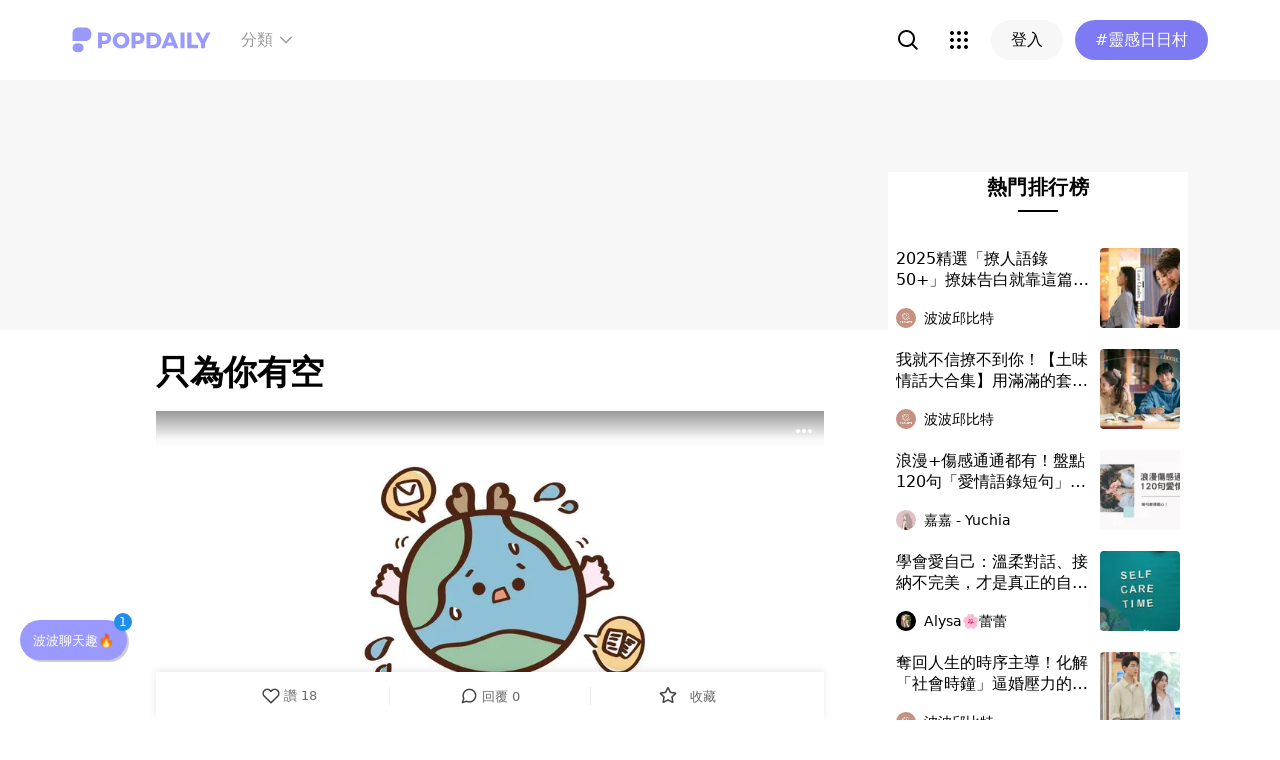

--- FILE ---
content_type: text/html; charset=utf-8
request_url: https://www.popdaily.com.tw/forum/love/1483644?fromPage.pageName=web-tag&fromPage.pageComponent=result-list
body_size: 77782
content:
<!DOCTYPE html><html lang="zh" dir="ltr"><head><link rel="dns-prefetch" href="https://www.popdaily.com.tw"/><link rel="dns-prefetch" href="https://static.popdaily.com.tw"/><link rel="dns-prefetch" href="//fonts.googleapis.com"/><link rel="shortcut icon" href="https://static.popdaily.com.tw/statics/favicons/202105favicon.png"/><meta name="viewport" content="initial-scale=1.0, width=device-width, maximum-scale=1.0, user-scalable=1, viewport-fit=cover"/><meta name="agd-partner-manual-verification"/><meta name="ahrefs-site-verification" content="f9bc7122d9782937c96d6d0beddc55335a624889c645eef2263008fad2f10275"/><meta charSet="utf-8"/><meta name="theme-color" content="#ffffff"/><meta name="application-name" content="PopDaily"/><meta name="dailymotion-domain-verification" content="dm4evxpwmstww0lxf"/><meta property="og:site_name" content="PopDaily"/><meta property="og:locale" content="zh_TW"/><meta property="fb:app_id" content="1064594546929511"/><meta property="al:ios:app_name" content="PopDaily 波波黛莉的異想世界"/><meta property="al:ios:app_store_id" content="1410055224"/><meta property="al:ios:url" content="popdaily://forum/love/1483644"/><meta property="al:android:app_name" content="PopDaily 波波黛莉的異想世界"/><meta property="al:android:package" content="com.popdaily"/><meta property="al:web:should_fallback" content="true"/><link rel="stylesheet" href="https://fonts.googleapis.com/css?family=Roboto:400,500,700&amp;display=swap" media="print"/><link rel="stylesheet" href="https://fonts.googleapis.com/css?family=Noto+Sans:400,700&amp;display=swap" media="print"/><script type="application/ld+json">{"@context":"https://schema.org","@type":"WebSite","url":"https://www.popdaily.com.tw/","potentialAction":{"@type":"SearchAction","target":"https://www.popdaily.com.tw/search/{search_term_string}","query-input":"required name=search_term_string"}}</script><script type="application/ld+json">{"@context":"https://schema.org","@type":"Organization","legalName":"PopDaily 波波黛莉的異想世界 - 台灣","url":"https://www.popdaily.com.tw","logo":"https://static.popdaily.com.tw/statics/images/popdaily-logo.svg","contactPoint":{"@type":"ContactPoint","telephone":"+886-2-87730883","contactType":"customer service","areaServed":"TW","availableLanguage":["Chinese"]},"sameAs":["https://www.facebook.com/PopDailyTW/","https://www.youtube.com/channel/UCa40JCy-ESpqENGHBmml7KA","https://www.instagram.com/popdaily/"]}</script><meta data-component="DefaultHead" data-debug="STATIC_DABLE_IO_DETECTION" data-next-side-isamp="FALSE" data-server-side-isamp="FALSE" data-isamp="FALSE" data-source="SERVER" data-dable-css-loaded="TRUE"/><link rel="canonical" href="https://www.popdaily.com.tw/forum/love/1483644"/><link rel="amphtml" href="https://www.popdaily.com.tw/forum/love/1483644?amp=1"/><title>只為你有空-邱比特版｜PopDaily 波波黛莉</title><meta name="pubdate" itemProp="dateCreated" property="article:published_time" content="2024-02-23T13:38:04.148Z"/><meta name="news_keywords" content="愛情,可愛,插畫,日常,手繪,雞湯,插圖"/><meta name="lastmod" itemProp="dateModified" content="2024-02-23T13:38:04.148Z"/><meta name="description" content="在這繁忙的世界裡，只為你有空 因為你，是我生活中珍貴的片刻寧靜 #刺蝟狗圓圓 #小麋鹿 #插圖 #插畫 #可愛 #圖文 #手繪 #日常 #愛情 #雞湯 IG: yuanyuanlife_相關標籤：愛情,可愛,插畫,日常,手繪,雞湯,插圖"/><meta property="og:type" content="article"/><meta property="og:url" content="https://www.popdaily.com.tw/forum/love/1483644"/><meta property="dable:item_id" content="forum.love.1483644"/><meta property="og:title" content="只為你有空 | PopDaily 波波黛莉"/><meta property="og:description" content="在這繁忙的世界裡，只為你有空 因為你，是我生活中珍貴的片刻寧靜 #刺蝟狗圓圓 #小麋鹿 #插圖 #插畫 #可愛 #圖文 #手繪 #日常 #愛情 #雞湯 IG: yuanyuanlife_"/><meta property="og:image" content="https://static.popdaily.com.tw/u/202402/8806e7cb-71c6-420a-9097-0597f18c204e.jpeg"/><meta property="og:image:width" content="1200"/><meta property="og:image:height" content="630"/><meta property="og:image:secure_url" content="https://static.popdaily.com.tw/u/202402/8806e7cb-71c6-420a-9097-0597f18c204e.jpeg"/><meta property="twitter:title" content="只為你有空 | PopDaily 波波黛莉"/><meta property="twitter:description" content="在這繁忙的世界裡，只為你有空 因為你，是我生活中珍貴的片刻寧靜 #刺蝟狗圓圓 #小麋鹿 #插圖 #插畫 #可愛 #圖文 #手繪 #日常 #愛情 #雞湯 IG: yuanyuanlife_"/><meta property="twitter:image" content="https://static.popdaily.com.tw/u/202402/8806e7cb-71c6-420a-9097-0597f18c204e.jpeg"/><script type="application/ld+json">{"@context":"https://schema.org","@type":"NewsArticle","headline":"只為你有空-邱比特版｜PopDaily 波波黛莉","description":"在這繁忙的世界裡，只為你有空 因為你，是我生活中珍貴的片刻寧靜 #刺蝟狗圓圓 #小麋鹿 #插圖 #插畫 #可愛 #圖文 ","articleBody":"在這繁忙的世界裡，只為你有空 因為你，是我生活中珍貴的片刻寧靜 #刺蝟狗圓圓 #小麋鹿 #插圖 #插畫 #可愛 #圖文 #手繪 #日常 #愛情 #雞湯 IG: yuanyuanlife_","mainEntityOfPage":"https://www.popdaily.com.tw/forum/love/1483644","datePublished":"2024-02-23T13:38:04.148Z","dateModified":"2024-02-23T13:38:04.148Z","keywords":["刺蝟狗圓圓","小麋鹿","插圖","插畫","可愛","圖文","手繪","日常","愛情","雞湯"],"image":{"url":"https://www.popdaily.com.tw/shaper/u/202402/8806e7cb-71c6-420a-9097-0597f18c204e.jpeg?resize-w=800","width":800,"height":420.5128205128205,"@type":"ImageObject"},"author":{"@type":"Person","name":"歐戀橘"},"publisher":{"@type":"Organization","name":"PopDaily 波波黛莉的異想世界 - 台灣","url":"https://www.popdaily.com.tw","logo":{"@type":"ImageObject","url":"https://static.popdaily.com.tw/statics/images/popdaily-logo.svg","width":300,"height":130}},"thumbnailUrl":"https://www.popdaily.com.tw/shaper/u/202402/8806e7cb-71c6-420a-9097-0597f18c204e.jpeg?resize-w=800"}</script><script type="application/ld+json">{"@context":"https://schema.org","@type":"BreadcrumbList","itemListElement":[{"@type":"ListItem","position":1,"name":"PopDaily 波波黛莉的異想世界 ","item":"https://www.popdaily.com.tw"},{"@type":"ListItem","position":2,"name":"explore.love.name","item":"https://www.popdaily.com.tw/explore/love"},{"@type":"ListItem","position":3,"name":"只為你有空-邱比特版｜PopDaily 波波黛莉","item":"https://www.popdaily.com.tw/forum/love/1483644"}]}</script><meta property="article:published_time" content="2024-02-23T13:38:04.148Z"/><meta property="article:section" content="explore_love"/><link rel="stylesheet" href="/statics/css/reset.min.css"/><meta name="next-head-count" content="49"/><link rel="preload" href="https://static.popdaily.com.tw/_next/static/css/styles.ab552bce.chunk.css" as="style"/><link rel="stylesheet" href="https://static.popdaily.com.tw/_next/static/css/styles.ab552bce.chunk.css" data-n-p=""/><link rel="preload" href="https://static.popdaily.com.tw/_next/static/css/pages/forum/%5Bforum%5D/%5BpostID%5D.97ba35aa.chunk.css" as="style"/><link rel="stylesheet" href="https://static.popdaily.com.tw/_next/static/css/pages/forum/%5Bforum%5D/%5BpostID%5D.97ba35aa.chunk.css" data-n-p=""/><noscript data-n-css=""></noscript><link rel="preload" href="https://static.popdaily.com.tw/_next/static/chunks/main-6657e7c097776cda6550.js" as="script"/><link rel="preload" href="https://static.popdaily.com.tw/_next/static/chunks/webpack-8cd40f85cbe1bce6f8b9.js" as="script"/><link rel="preload" href="https://static.popdaily.com.tw/_next/static/chunks/framework.ac0b14255009e9206045.js" as="script"/><link rel="preload" href="https://static.popdaily.com.tw/_next/static/chunks/962438cc.fa278eff594681a25d3b.js" as="script"/><link rel="preload" href="https://static.popdaily.com.tw/_next/static/chunks/ee759108.2e757d5645346339665f.js" as="script"/><link rel="preload" href="https://static.popdaily.com.tw/_next/static/chunks/commons.15ccdc325797f79dbbd7.js" as="script"/><link rel="preload" href="https://static.popdaily.com.tw/_next/static/chunks/3e2006ba7a61388456aba42a9339be8fce3f3449.e4bcaaa9765aaf52c009.js" as="script"/><link rel="preload" href="https://static.popdaily.com.tw/_next/static/chunks/eb868af0890f79abc52f7d105a2884f9d1a90726.2f11fee125776e8e0df1.js" as="script"/><link rel="preload" href="https://static.popdaily.com.tw/_next/static/chunks/92c9d0c5572da0ac6aadd26d34d0c58d89887624.2295795c5e3e35b69c4a.js" as="script"/><link rel="preload" href="https://static.popdaily.com.tw/_next/static/chunks/e43b76f59525391920dbd2ec5ba7798cd022e815.520f8b4d0b6690922a5f.js" as="script"/><link rel="preload" href="https://static.popdaily.com.tw/_next/static/chunks/11ae85dc0c13180e587cc9a387f418f3749a3485.d3e12e1cd550f352a1db.js" as="script"/><link rel="preload" href="https://static.popdaily.com.tw/_next/static/chunks/979636038a1fa223bbf584e60729fae4d689bbae.37f5b7f9dd232b2e7aa6.js" as="script"/><link rel="preload" href="https://static.popdaily.com.tw/_next/static/chunks/7f115c52912b6f375c36010d813d6de62a2bf284.3f38a2944dde4c915df1.js" as="script"/><link rel="preload" href="https://static.popdaily.com.tw/_next/static/chunks/342baba932351b1e44c13c1df6d251aaed4c33da.092faa7c4576748cc576.js" as="script"/><link rel="preload" href="https://static.popdaily.com.tw/_next/static/chunks/773bc2f660cc9db4bf4f30a4d4c665394d318bbf.00abff46d653472c6195.js" as="script"/><link rel="preload" href="https://static.popdaily.com.tw/_next/static/chunks/c38c03ced2cd6cd275f350ad68f22612d5d740c3.b8c24f3e7e5a83d2e79a.js" as="script"/><link rel="preload" href="https://static.popdaily.com.tw/_next/static/chunks/f647831cc54b1e12f76d6736277ba056eb3ee6a6.64a714ba20fb78272e45.js" as="script"/><link rel="preload" href="https://static.popdaily.com.tw/_next/static/chunks/08cacea111fa6fbe53105f43aec9c574af6c0b46.1b3fccad8acb43829284.js" as="script"/><link rel="preload" href="https://static.popdaily.com.tw/_next/static/chunks/3dd9391fc016551fcf23387d4d141fbf9134cf5f.f8fa1e1fc3515c843779.js" as="script"/><link rel="preload" href="https://static.popdaily.com.tw/_next/static/chunks/8764aea244c622a0157f9491e5f453c9d6ed3716.54e0a6405cc3b228d386.js" as="script"/><link rel="preload" href="https://static.popdaily.com.tw/_next/static/chunks/ed4e79ed9043a00423232d5543bb364d8486ae76.3a00a5dfb369af67b982.js" as="script"/><link rel="preload" href="https://static.popdaily.com.tw/_next/static/chunks/pages/_app-3262b0b99f493b9fbc73.js" as="script"/><link rel="preload" href="https://static.popdaily.com.tw/_next/static/chunks/9cb7a7c1.0d81de3c550767626f3a.js" as="script"/><link rel="preload" href="https://static.popdaily.com.tw/_next/static/chunks/bc26bf1d0f010b14341279ff85fd876593b640db.2a1692abbf869022edd1.js" as="script"/><link rel="preload" href="https://static.popdaily.com.tw/_next/static/chunks/279fc3e2cb3912600f127cf1183362e8ac873056.c9ea7e1dee43d846234c.js" as="script"/><link rel="preload" href="https://static.popdaily.com.tw/_next/static/chunks/6ad6845375703a92b325d0a2f79685ed14938504.f9c969d5d780b33fec6a.js" as="script"/><link rel="preload" href="https://static.popdaily.com.tw/_next/static/chunks/096ae73fec3a957f9bbd3800e3733c35ccbf711a.9419603dae26a5d29f57.js" as="script"/><link rel="preload" href="https://static.popdaily.com.tw/_next/static/chunks/4f34923bc73bbe5ed24f3393ffe8d7961870864f.be8f10b3e6ea6da1a59c.js" as="script"/><link rel="preload" href="https://static.popdaily.com.tw/_next/static/chunks/62b5e47437be4a7112155448964f968a7cc02484.37cd3efc78f221cb7079.js" as="script"/><link rel="preload" href="https://static.popdaily.com.tw/_next/static/chunks/6d14129d171b52fb0f25b7941762ea145bdf1d9a.1757fc22e02cccacd160.js" as="script"/><link rel="preload" href="https://static.popdaily.com.tw/_next/static/chunks/efeae2d809ef93999470033cb4460a1e702b31f9.b4e75be4067074639f9e.js" as="script"/><link rel="preload" href="https://static.popdaily.com.tw/_next/static/chunks/styles.95e19830f71122f060f9.js" as="script"/><link rel="preload" href="https://static.popdaily.com.tw/_next/static/chunks/pages/forum/%5Bforum%5D/%5BpostID%5D-eb45262f571d683a47d9.js" as="script"/><style id="__jsx-1314520290">.layout-content.jsx-1314520290{background-color:#ffffff;width:100%;min-height:100vh;box-sizing:border-box;}.layout-content.jsx-1314520290 .content.jsx-1314520290{width:100%;-webkit-flex:1;-ms-flex:1;flex:1;box-sizing:border-box;}@media only screen and (max-width:500px){.layout-content.jsx-1314520290 .content.jsx-1314520290{padding-top:0;}}.layout-content.jsx-1314520290 .content.jsx-1314520290 .ad{padding:0;margin:0 auto;box-sizing:border-box;}.layout-content.jsx-1314520290 .content.jsx-1314520290 .ad:empty{display:none;}.layout-content.jsx-1314520290 .content.jsx-1314520290 .content__block{margin-right:auto;margin-left:auto;}@media (min-width:576px){.layout-content.jsx-1314520290 .content.jsx-1314520290 .content__block{max-width:576px;}}@media (min-width:768px){.layout-content.jsx-1314520290 .content.jsx-1314520290 .content__block{max-width:768px;}}@media (min-width:992px){.layout-content.jsx-1314520290 .content.jsx-1314520290 .content__block{max-width:992px;}}@media (min-width:1216px){.layout-content.jsx-1314520290 .content.jsx-1314520290 .content__block{max-width:1216px;}}.layout-content.jsx-1314520290 .content.jsx-1314520290 .content__block.content__block--fullWidth > div{background-color:#fff;margin-bottom:15px;}.layout-content.jsx-1314520290 .content.jsx-1314520290 .content__block.content__block--radius{padding-right:15px;padding-left:15px;}.layout-content.jsx-1314520290 .content.jsx-1314520290 .content__block.content__block--radius > div{border-radius:4px;margin-bottom:15px;background:#fff;}.layout-content.jsx-1314520290 .Toastify__toast{padding:14px 12px;border-radius:8px;overflow:hidden;min-height:unset;color:#fff;}.layout-content.jsx-1314520290 .Toastify__toast::before{content:'';display:inline-block;width:20px;height:20px;margin-right:8px;background-size:contain;background-position:center;background-repeat:no-repeat;}.layout-content.jsx-1314520290 .Toastify__toast--default{background-color:rgba(51,51,51,0.98);}.layout-content.jsx-1314520290 .Toastify__toast--default::before{background-image:url("https://static.popdaily.com.tw/statics/images/toast/default.png");}.layout-content.jsx-1314520290 .Toastify__toast--success{background-color:rgba(0,209,181,0.98);}.layout-content.jsx-1314520290 .Toastify__toast--success::before{background-image:url("https://static.popdaily.com.tw/statics/images/toast/success.png");}.layout-content.jsx-1314520290 .Toastify__toast--error{background-color:rgba(234,98,98,0.98);}.layout-content.jsx-1314520290 .Toastify__toast--error::before{background-image:url("https://static.popdaily.com.tw/statics/images/toast/error.png");}.layout-content.jsx-1314520290 .toastStyle{bottom:80px;padding:0 16px;}.layout-content.jsx-1314520290 .toastBodyStyle{font-family:'GenJyuuGothic','Microsoft YaHei','Microsoft JhengHei','Helvetica','Arial',sans-serif;line-height:20px;font-size:14px;}.layout-content.jsx-1314520290 .toast__zoomIn{-webkit-animation-name:zoomIn-jsx-1314520290;animation-name:zoomIn-jsx-1314520290;}@-webkit-keyframes zoomIn-jsx-1314520290{from{opacity:0;-webkit-transform:scale3d(0.8,0.8,0.8);-ms-transform:scale3d(0.8,0.8,0.8);transform:scale3d(0.8,0.8,0.8);}50%{opacity:1;}}@keyframes zoomIn-jsx-1314520290{from{opacity:0;-webkit-transform:scale3d(0.8,0.8,0.8);-ms-transform:scale3d(0.8,0.8,0.8);transform:scale3d(0.8,0.8,0.8);}50%{opacity:1;}}.layout-content.jsx-1314520290 .toast__zoomOut{-webkit-animation-name:zoomOut-jsx-1314520290;animation-name:zoomOut-jsx-1314520290;}@-webkit-keyframes zoomOut-jsx-1314520290{from{opacity:1;}50%{opacity:0;-webkit-transform:scale3d(0.8,0.8,0.8);-ms-transform:scale3d(0.8,0.8,0.8);transform:scale3d(0.8,0.8,0.8);}to{opacity:0;}}@keyframes zoomOut-jsx-1314520290{from{opacity:1;}50%{opacity:0;-webkit-transform:scale3d(0.8,0.8,0.8);-ms-transform:scale3d(0.8,0.8,0.8);transform:scale3d(0.8,0.8,0.8);}to{opacity:0;}}.layout-content.jsx-1314520290 .loadStop{text-align:center;color:#999;width:100%;padding-top:30px;padding-bottom:100px;padding-bottom:calc(100px + constant(safe-area-inset-bottom));padding-bottom:calc(100px + env(safe-area-inset-bottom));}body *{box-sizing:border-box;}.httpStatusError{display:-webkit-box;display:-webkit-flex;display:-ms-flexbox;display:flex;-webkit-flex-flow:column;-ms-flex-flow:column;flex-flow:column;-webkit-box-pack:start;-webkit-justify-content:flex-start;-ms-flex-pack:start;justify-content:flex-start;-webkit-align-items:center;-webkit-box-align:center;-ms-flex-align:center;align-items:center;margin:0 auto;padding:16px 0;}.httpStatusError img{display:block;width:100%;max-width:300px;margin:0 auto;}@media only screen and (max-width:600px){.httpStatusError img{min-width:350px;}}@media only screen and (min-width:768px){.httpStatusError img{min-width:400px;}}@media only screen and (min-width:992px){.httpStatusError img{min-width:450px;}}@media only screen and (min-width:1200px){.httpStatusError img{min-width:500px;}}.httpStatusError p{font-family:"Noto sans","Roboto","Helvetica Neue",Helvetica,Arial,"Noto Sans TC","Microsoft JhengHei","PingFang TC",sans-serif;font-style:normal;font-weight:500;font-size:16px;line-height:24px;text-align:center;color:#414141;margin-top:16px;}.httpStatusError p:empty{display:none;}</style><style id="jss-server-side"></style><style data-styled="" data-styled-version="5.1.1">.kHYxAc{--bg-opacity:0.98;background-color:rgba(125,122,244,var(--bg-opacity));--text-opacity:1;color:rgba(255,255,255,var(--text-opacity));position:-webkit-sticky;position:sticky;top:0;z-index:1001;-webkit-backdrop-filter:blur(4px);backdrop-filter:blur(4px);padding:10px 16px 8px 12px;height:var(--download-bar-height);display:grid;grid-template:'close slogan href' auto '_ logo href' auto / auto 1fr auto;-webkit-align-items:center;-webkit-box-align:center;-ms-flex-align:center;align-items:center;grid-gap:2px 8px;}/*!sc*/
@media (min-width:768px){.kHYxAc{display:none;}}/*!sc*/
data-styled.g3[id="Container-sc-7kvwog-0"]{content:"kHYxAc,"}/*!sc*/
.fbILTH{font-weight:500;line-height:1;border:none;cursor:pointer;white-space:nowrap;-webkit-user-select:none;-moz-user-select:none;-ms-user-select:none;user-select:none;display:-webkit-inline-box;display:-webkit-inline-flex;display:-ms-inline-flexbox;display:inline-flex;-webkit-box-pack:center;-webkit-justify-content:center;-ms-flex-pack:center;justify-content:center;-webkit-align-items:center;-webkit-box-align:center;-ms-flex-align:center;align-items:center;border-radius:28px;-webkit-transition:0.1s;transition:0.1s;--bg-opacity:1;background-color:rgba(247,247,247,var(--bg-opacity));--text-opacity:1;color:rgba(0,0,0,var(--text-opacity));font-size:14px;padding:0 12px;height:32px;--text-opacity:1;color:rgba(125,122,244,var(--text-opacity));grid-area:href;}/*!sc*/
.fbILTH[disabled]{opacity:0.3;}/*!sc*/
.fbILTH:hover{--text-opacity:0.6;}/*!sc*/
.fbILTH:active{--text-opacity:0.6;background-color:#e6e6e6;}/*!sc*/
.fbILTH > svg{width:16px;height:16px;margin-right:4px;}/*!sc*/
data-styled.g4[id="StyledButton-sc-7kvwog-1"]{content:"fbILTH,"}/*!sc*/
.kdFOPt{font-size:18px;grid-area:slogan;line-height:24px;font-weight:bold;}/*!sc*/
data-styled.g5[id="Slogan-sc-7kvwog-2"]{content:"kdFOPt,"}/*!sc*/
.kMCuru{font-size:12px;grid-area:logo;line-height:16px;}/*!sc*/
data-styled.g6[id="Popdaily-sc-7kvwog-3"]{content:"kMCuru,"}/*!sc*/
.fvErMY{position:absolute;right:80px;bottom:0;z-index:-1;}/*!sc*/
data-styled.g7[id="StyledBeansIcon-sc-7kvwog-4"]{content:"fvErMY,"}/*!sc*/
.eUZFBm{width:40px;height:40px;padding:13px;margin:-13px;}/*!sc*/
data-styled.g8[id="CloseButton-sc-7kvwog-5"]{content:"eUZFBm,"}/*!sc*/
.guYtUA{width:40px;height:40px;--bg-opacity:1;background-color:rgba(247,247,247,var(--bg-opacity));border-radius:12px;}/*!sc*/
.guYtUA:not(:last-child){margin-right:12px;}/*!sc*/
data-styled.g38[id="Square-pms3gl-0"]{content:"guYtUA,"}/*!sc*/
.jqAzJx{width:40px;height:40px;--bg-opacity:1;background-color:rgba(247,247,247,var(--bg-opacity));border-radius:12px;width:80px;border-radius:24px;}/*!sc*/
.jqAzJx:not(:last-child){margin-right:12px;}/*!sc*/
data-styled.g39[id="Rectangle-pms3gl-1"]{content:"jqAzJx,"}/*!sc*/
.jrYVrk{position:relative;}/*!sc*/
@media (min-width:768px){.jrYVrk{display:none;}}/*!sc*/
data-styled.g43[id="Navigationstyled__MobileOnlyContainer-sc-1hxt810-0"]{content:"jrYVrk,"}/*!sc*/
.efgDHx{overflow-x:auto;width:calc(100% - 52px);text-align:center;line-height:1;white-space:nowrap;}/*!sc*/
data-styled.g44[id="Navigationstyled__Container-sc-1hxt810-1"]{content:"efgDHx,"}/*!sc*/
.hAlzdK{width:52px;position:absolute;top:0;right:0;display:-webkit-box;display:-webkit-flex;display:-ms-flexbox;display:flex;-webkit-align-items:center;-webkit-box-align:center;-ms-flex-align:center;align-items:center;-webkit-box-pack:center;-webkit-justify-content:center;-ms-flex-pack:center;justify-content:center;z-index:10;height:35px;}/*!sc*/
data-styled.g45[id="Navigationstyled__ChevronIconBox-sc-1hxt810-2"]{content:"hAlzdK,"}/*!sc*/
.hqIFjk{color:#fc6868;background-color:#fff;padding:8px 6px;line-height:1.4;font-size:14px;display:inline-block;color:#fc6868;font-weight:bolder;}/*!sc*/
.hqIFjk:first-child{padding-left:12px;}/*!sc*/
.hqIFjk:last-child{padding-right:12px;}/*!sc*/
@media (min-width:768px){.hqIFjk{padding:12px 6px;font-size:16px;}}/*!sc*/
.hqIFjk[href='/explore/2022chinesevalentines']{color:#f65d68;font-weight:bolder;}/*!sc*/
.hqIFjk[href='/explore/2022valentines']{color:#f65d68;font-weight:bold;}/*!sc*/
.hqIFjk[href='/explore/2021popanniversary']{color:#ff5809;font-weight:bold;}/*!sc*/
.hqIFjk[href='/2021popxmas'],.hqIFjk[href='/explore/2021popxmas']{color:#e45656;font-weight:bold;}/*!sc*/
.hqIFjk[href='/beauty'],.hqIFjk[href='/explore/beauty']{color:#888;font-weight:normal;}/*!sc*/
.hqIFjk[href='/life'],.hqIFjk[href='/explore/life']{color:#888;font-weight:normal;}/*!sc*/
.hqIFjk[href='/food'],.hqIFjk[href='/explore/food']{color:#888;font-weight:normal;}/*!sc*/
.hqIFjk[href='/travel'],.hqIFjk[href='/explore/travel']{color:#888;font-weight:normal;}/*!sc*/
.hqIFjk[href='/style'],.hqIFjk[href='/explore/style']{color:#888;font-weight:normal;}/*!sc*/
.hqIFjk[href='/korea'],.hqIFjk[href='/explore/korea']{color:#888;font-weight:normal;}/*!sc*/
.hqIFjk[href='/japan'],.hqIFjk[href='/explore/japan']{color:#888;font-weight:normal;}/*!sc*/
.hqIFjk[href='/entertainment'],.hqIFjk[href='/explore/entertainment']{color:#888;font-weight:normal;}/*!sc*/
.hqIFjk[href='/constellation'],.hqIFjk[href='/explore/constellation']{color:#888;font-weight:normal;}/*!sc*/
.hqIFjk[href='/love'],.hqIFjk[href='/explore/love']{color:#888;font-weight:normal;}/*!sc*/
.hqIFjk[href='/pet'],.hqIFjk[href='/explore/pet']{color:#888;font-weight:normal;}/*!sc*/
.hqIFjk[href='/mama'],.hqIFjk[href='/explore/mama']{color:#888;font-weight:normal;}/*!sc*/
.hqIFjk[href='/acg'],.hqIFjk[href='/explore/acg']{color:#888;font-weight:normal;}/*!sc*/
.hqIFjk[href='/sport'],.hqIFjk[href='/explore/sport']{color:#888;font-weight:normal;}/*!sc*/
.hqIFjk[href='/diary'],.hqIFjk[href='/explore/diary']{color:#888;font-weight:normal;}/*!sc*/
.hqIFjk[href='/press'],.hqIFjk[href='/explore/press']{color:#888;font-weight:normal;}/*!sc*/
.hqIFjk[href='/trend'],.hqIFjk[href='/explore/trend']{color:#888;font-weight:normal;}/*!sc*/
data-styled.g46[id="Navigationstyled__CategoryLink-sc-1hxt810-3"]{content:"hqIFjk,"}/*!sc*/
.yyWhY{display:none;-webkit-align-items:center;-webkit-box-align:center;-ms-flex-align:center;align-items:center;-webkit-align-self:stretch;-ms-flex-item-align:stretch;align-self:stretch;position:relative;}/*!sc*/
@media (min-width:768px){.yyWhY{display:-webkit-box;display:-webkit-flex;display:-ms-flexbox;display:flex;}}/*!sc*/
.yyWhY > * + *{margin-left:24px;}/*!sc*/
data-styled.g47[id="DesktopOnlyContainer-r8sh5n-0"]{content:"yyWhY,"}/*!sc*/
.dXkbqj{font-weight:500;color:#999999;display:-webkit-box;display:-webkit-flex;display:-ms-flexbox;display:flex;-webkit-align-items:center;-webkit-box-align:center;-ms-flex-align:center;align-items:center;padding:8px;border-radius:12px;}/*!sc*/
.dXkbqj > * + *{margin-left:4px;}/*!sc*/
.dXkbqj:hover{background:#f7f7f7;}/*!sc*/
data-styled.g48[id="Button-r8sh5n-1"]{content:"dXkbqj,"}/*!sc*/
.iEHWKC{background:white;position:absolute;top:100%;left:50%;-webkit-transform:translateX(-50%);-ms-transform:translateX(-50%);transform:translateX(-50%);box-shadow:0px 4px 24px rgba(0,0,0,0.08);border-radius:8px;padding:12px;font-size:14px;display:none;}/*!sc*/
data-styled.g49[id="Popup-r8sh5n-2"]{content:"iEHWKC,"}/*!sc*/
.gyPgmU{display:grid;grid-template-rows:repeat(6,auto);grid-auto-flow:column;gap:7px 12px;}/*!sc*/
data-styled.g50[id="GridLayout-r8sh5n-3"]{content:"gyPgmU,"}/*!sc*/
.GAuDh{display:block;min-width:104px;padding:8px 12px;border-radius:4px;height:36px;text-align:left;font-weight:500;line-height:1.4;color:#333333;}/*!sc*/
.GAuDh:hover{background:#f2f2ff;}/*!sc*/
data-styled.g51[id="CategoryLink-r8sh5n-4"]{content:"GAuDh,"}/*!sc*/
.bCyTqL{--bg-opacity:1;background-color:rgba(255,255,255,var(--bg-opacity));left:0;z-index:1000;--header-height:0px;--is-header-visible:0;-webkit-transition:top 0.3s ease;transition:top 0.3s ease;will-change:top;top:calc(var(--header-height) * var(--is-header-visible) + var(--download-bar-height));position:-webkit-sticky;position:sticky;}/*!sc*/
@media (min-width:768px){.bCyTqL{top:0;}}/*!sc*/
data-styled.g58[id="Background-u4eoc-0"]{content:"bCyTqL,"}/*!sc*/
.MBjJp{font-size:16px;max-width:1168px;margin:0 auto;display:-webkit-box;display:-webkit-flex;display:-ms-flexbox;display:flex;-webkit-align-items:center;-webkit-box-align:center;-ms-flex-align:center;align-items:center;padding-left:1rem;padding-right:1rem;height:48px;}/*!sc*/
@media (min-width:768px){.MBjJp{height:80px;}}/*!sc*/
.MBjJp .Button-v2d08m-0{font-size:14px;padding:0 12px;height:32px;}/*!sc*/
.MBjJp .Button-v2d08m-0 > svg{width:16px;height:16px;margin-right:4px;}/*!sc*/
@media (min-width:768px){.MBjJp .Button-v2d08m-0{font-size:16px;padding:0 20px;height:40px;}.MBjJp .Button-v2d08m-0 > svg{width:20px;height:20px;margin-right:4px;}}/*!sc*/
data-styled.g59[id="Container-u4eoc-1"]{content:"MBjJp,"}/*!sc*/
.iWjvhx{margin-right:22px;}/*!sc*/
data-styled.g60[id="LogoContainer-u4eoc-2"]{content:"iWjvhx,"}/*!sc*/
.gdPHej{display:-webkit-box;display:-webkit-flex;display:-ms-flexbox;display:flex;-webkit-box-flex:1;-webkit-flex-grow:1;-ms-flex-positive:1;flex-grow:1;-webkit-box-pack:end;-webkit-justify-content:flex-end;-ms-flex-pack:end;justify-content:flex-end;-webkit-align-items:center;-webkit-box-align:center;-ms-flex-align:center;align-items:center;}/*!sc*/
.gdPHej > * + *{margin-left:8px;}/*!sc*/
@media (min-width:768px){.gdPHej > * + *{margin-left:12px;}}/*!sc*/
data-styled.g63[id="ButtonContainer-u4eoc-5"]{content:"gdPHej,"}/*!sc*/
.kkHMwI{display:block;position:relative;width:100%;height:100%;object-fit:cover;overflow:hidden;}/*!sc*/
data-styled.g66[id="FullWidthImageContainer-sc-14ryos5-0"]{content:"kkHMwI,"}/*!sc*/
.LhaG{position:relative;display:-webkit-box;display:-webkit-flex;display:-ms-flexbox;display:flex;-webkit-flex-direction:column;-ms-flex-direction:column;flex-direction:column;overflow:hidden;margin:0 auto 10px;padding-bottom:50px;--gutter:calc(100% * 32 / 1168);}/*!sc*/
.LhaG > .toolbar{display:none;}/*!sc*/
@media (min-width:1024px){.LhaG > .toolbar{display:block;width:calc(100% * 68 / 1168);margin-right:var(--gutter);}}/*!sc*/
.LhaG > .article{width:100%;}/*!sc*/
@media (min-width:1024px){.LhaG > .article{width:calc(100% * 668 / 1168);}}/*!sc*/
.LhaG > aside{display:none;}/*!sc*/
@media (min-width:1024px){.LhaG > aside{display:block;width:calc(100% * 300 / 1168);margin-left:calc(var(--gutter) * 2);}}/*!sc*/
@media (min-width:640px){.LhaG{-webkit-flex-direction:column;-ms-flex-direction:column;flex-direction:column;margin-top:8px;}}/*!sc*/
@media (min-width:1024px){.LhaG{-webkit-flex-direction:row;-ms-flex-direction:row;flex-direction:row;margin-top:20px;}.LhaG > aside h2.authorPost{display:none;}}/*!sc*/
@media (min-width:1280px){.LhaG{-webkit-flex-direction:row;-ms-flex-direction:row;flex-direction:row;max-width:1168px;}}/*!sc*/
@media (min-width:768px){.LhaG .article .popular-articles{display:none;}}/*!sc*/
data-styled.g74[id="ArticleLayout-sc-12llywk-0"]{content:"LhaG,"}/*!sc*/
.WeZLI{color:#000;font-size:24px;line-height:135%;font-weight:600;}/*!sc*/
@media (min-width:768px){.WeZLI{font-size:34px;-webkit-letter-spacing:-0.5px;-moz-letter-spacing:-0.5px;-ms-letter-spacing:-0.5px;letter-spacing:-0.5px;}}/*!sc*/
data-styled.g75[id="H1-sc-12llywk-1"]{content:"WeZLI,"}/*!sc*/
.fMlMyO{background-color:#fff;overflow:hidden;position:relative;padding:8px 0;}/*!sc*/
@media (min-width:1024px){.fMlMyO{padding:unset;}}/*!sc*/
.fMlMyO .post{padding:0 20px;}/*!sc*/
@media (min-width:1024px){.fMlMyO .post{padding:unset;}}/*!sc*/
.fMlMyO .H1-sc-12llywk-1{margin-block-end:12px;padding:0 20px;}/*!sc*/
@media (min-width:1024px){.fMlMyO .H1-sc-12llywk-1{padding:unset;margin-block-end:16px;padding-inline:unset;}}/*!sc*/
.fMlMyO > .article-user-info{padding:0 20px;margin-block-start:16px;}/*!sc*/
@media (min-width:1024px){.fMlMyO > .article-user-info{padding:unset;}}/*!sc*/
data-styled.g76[id="Article-sc-12llywk-2"]{content:"fMlMyO,"}/*!sc*/
.DpGMT{display:-webkit-box;display:-webkit-flex;display:-ms-flexbox;display:flex;-webkit-box-pack:justify;-webkit-justify-content:space-between;-ms-flex-pack:justify;justify-content:space-between;padding:15px 0;font-size:0.8em;color:#ababab;}/*!sc*/
data-styled.g77[id="ArticleContentFooter-sc-12llywk-3"]{content:"DpGMT,"}/*!sc*/
.fCXoSe hr{border:solid 1px #f5f5f5;margin:1em 0;}/*!sc*/
.fCXoSe h2{color:#000;font-weight:600;font-size:20px;line-height:140%;-webkit-letter-spacing:-0.5px;-moz-letter-spacing:-0.5px;-ms-letter-spacing:-0.5px;letter-spacing:-0.5px;margin:16px 0;}/*!sc*/
@media (min-width:768px){.fCXoSe h2{font-size:28px;line-height:135%;-webkit-letter-spacing:0.5px;-moz-letter-spacing:0.5px;-ms-letter-spacing:0.5px;letter-spacing:0.5px;}}/*!sc*/
.fCXoSe h3{color:#000;font-weight:600;font-size:18px;line-height:135%;margin:16px 0;}/*!sc*/
@media (min-width:768px){.fCXoSe h3{font-size:24px;line-height:135%;}}/*!sc*/
.fCXoSe ul,.fCXoSe ol{padding-left:30px;}/*!sc*/
.fCXoSe ul li,.fCXoSe ol li{color:#000;font-size:16px;line-height:170%;-webkit-letter-spacing:0.25px;-moz-letter-spacing:0.25px;-ms-letter-spacing:0.25px;letter-spacing:0.25px;margin:16px 0;}/*!sc*/
@media (min-width:768px){.fCXoSe ul li,.fCXoSe ol li{font-size:18px;}}/*!sc*/
.fCXoSe ul{list-style:disc;}/*!sc*/
.fCXoSe ol{list-style:order;}/*!sc*/
.fCXoSe table td{padding:10px;padding-bottom:15px;line-height:1.8em;}/*!sc*/
.fCXoSe b,.fCXoSe blockquote,.fCXoSe p{color:#000;font-size:16px;line-height:170%;-webkit-letter-spacing:0.25px;-moz-letter-spacing:0.25px;-ms-letter-spacing:0.25px;letter-spacing:0.25px;margin:16px 0;}/*!sc*/
@media (min-width:768px){.fCXoSe b,.fCXoSe blockquote,.fCXoSe p{font-size:18px;}}/*!sc*/
.fCXoSe blockquote,.fCXoSe .quote{padding-left:16px;border-left:3px solid #7D7AF4;margin-block:16px;}/*!sc*/
.fCXoSe b:empty,.fCXoSe li:empty,.fCXoSe blockquote:empty,.fCXoSe p:empty{display:none;}/*!sc*/
.fCXoSe a{color:#7D7AF4;-webkit-text-decoration:none;text-decoration:none;margin-inline-end:0.5ch;}/*!sc*/
.fCXoSe a:hover,.fCXoSe a:active{color:#6056DB;}/*!sc*/
.fCXoSe b,.fCXoSe strong{font-weight:600;}/*!sc*/
.fCXoSe i{font-style:italic;}/*!sc*/
.fCXoSe table,.fCXoSe iframe{margin:10px 0;min-width:initial;width:100%;}/*!sc*/
.fCXoSe img{min-width:initial;width:100%;max-width:100%;margin:10px 0;}/*!sc*/
.fCXoSe .imgWrap{margin:10px 0;}/*!sc*/
.fCXoSe .imgWrap img{margin:0 auto;}/*!sc*/
.fCXoSe mark{background-color:#eaeaff;}/*!sc*/
.fCXoSe .cdx-hashtag{color:#7D7AF4;-webkit-text-decoration:none;text-decoration:none;margin-inline-end:0.5ch;cursor:pointer;}/*!sc*/
.fCXoSe .cdx-hashtag:hover,.fCXoSe .cdx-hashtag:active{color:#6056DB;}/*!sc*/
.fCXoSe .delimiter{width:100%;line-height:78px;height:78px;display:-webkit-inline-box;display:-webkit-inline-flex;display:-ms-inline-flexbox;display:inline-flex;-webkit-align-items:center;-webkit-box-align:center;-ms-flex-align:center;align-items:center;-webkit-box-pack:center;-webkit-justify-content:center;-ms-flex-pack:center;justify-content:center;}/*!sc*/
.fCXoSe .delimiter span{width:6px;height:6px;border-radius:100%;background-color:#666666;}/*!sc*/
.fCXoSe .delimiter span + span{margin-left:12px;}/*!sc*/
.fCXoSe .ytIframeContent,.fCXoSe .fbIframeContent{display:block;position:relative;padding-top:56.25%;margin-bottom:20px;}/*!sc*/
.fCXoSe .ytIframeContent iframe,.fCXoSe .fbIframeContent iframe{width:100%;max-width:initial;border:0;position:absolute;top:0;left:0;height:100%;margin:0;}/*!sc*/
.fCXoSe .ad-delimiter-top{position:relative;margin:16px auto;color:#999999;text-align:center;font-size:14px;max-width:100%;}/*!sc*/
.fCXoSe .ad-delimiter-top::before,.fCXoSe .ad-delimiter-top::after{content:'';display:block;width:calc((100vw - 168px - 24px - 40px) / 2);height:1px;background:#e6e6e6;position:absolute;}/*!sc*/
.fCXoSe .ad-delimiter-top::before{left:0;top:50%;}/*!sc*/
.fCXoSe .ad-delimiter-top::after{right:0;top:50%;}/*!sc*/
@media (min-width:768px){.fCXoSe .ad-delimiter-top::before,.fCXoSe .ad-delimiter-top::after{width:236px;}}/*!sc*/
.fCXoSe .ad-delimiter-bottom{display:block;border-top:1px solid #e6e6e6;width:100%;margin-bottom:12px;margin-top:16px;}/*!sc*/
.fCXoSe .article-preview{display:block;margin:0;}/*!sc*/
.fCXoSe .article-preview:hover iframe{box-shadow:0px 4px 10px rgba(0,0,0,0.08);}/*!sc*/
.fCXoSe .article-preview iframe{border:1px solid #e6e6e6;border-radius:8px;overflow:hidden;pointer-events:none;height:120px;}/*!sc*/
@media (min-width:768px){.fCXoSe .article-preview iframe{height:160px;}}/*!sc*/
data-styled.g78[id="StyledArticleContent-sc-12llywk-4"]{content:"fCXoSe,"}/*!sc*/
.kCwGu{display:none;}/*!sc*/
@media (min-width:768px){.kCwGu{display:block;}}/*!sc*/
data-styled.g108[id="_StyledDiv-sc-68aqgh-0"]{content:"kCwGu,"}/*!sc*/
@media (min-width:768px){.eHdLa-D{display:none;}}/*!sc*/
data-styled.g109[id="_StyledDiv-t1xe6i-0"]{content:"eHdLa-D,"}/*!sc*/
.bXUVOq{width:100%;padding-bottom:52.3%;}/*!sc*/
data-styled.g127[id="StyledPopImage-sbsb7y-0"]{content:"bXUVOq,"}/*!sc*/
.jqBLNb{position:relative;position:relative;--bg-opacity:1;background-color:rgba(247,247,247,var(--bg-opacity));line-height:0;}/*!sc*/
.jqBLNb .slick-slider{position:absolute;top:0;left:0;width:100%;}/*!sc*/
.jqBLNb .slick-list{-webkit-transition:height 500ms cubic-bezier(0.02,0.01,0.47,1);transition:height 500ms cubic-bezier(0.02,0.01,0.47,1);will-change:height;}/*!sc*/
.jqBLNb .Container-sc-185e7r3-0{display:none;}/*!sc*/
@media (min-width:768px){.jqBLNb:hover .Container-sc-185e7r3-0{display:-webkit-box;display:-webkit-flex;display:-ms-flexbox;display:flex;}}/*!sc*/
data-styled.g128[id="Container-sbsb7y-1"]{content:"jqBLNb,"}/*!sc*/
.jQCXos{height:0px;padding-bottom:52.3%;display:block;}/*!sc*/
data-styled.g129[id="Placeholder-sbsb7y-2"]{content:"jQCXos,"}/*!sc*/
.zdwAm{position:absolute;bottom:0;right:0;padding:16px;color:#fff;}/*!sc*/
data-styled.g130[id="Pagination-sbsb7y-3"]{content:"zdwAm,"}/*!sc*/
.dMbCRa{position:relative;background:#000;overflow:hidden;width:100%;}/*!sc*/
.dMbCRa .wrapper{height:100%;width:100%;}/*!sc*/
.dMbCRa .page{height:auto !important;position:absolute;bottom:0;right:0;padding:0 16px 16px;color:#fff;text-shadow:1px 1px 3px #58595b;z-index:1;}/*!sc*/
.dMbCRa .slide{position:relative;display:block !important;width:100%;}/*!sc*/
.dMbCRa .slide img{display:block;max-height:540px;margin:auto;}/*!sc*/
.dMbCRa .content{min-height:450px;padding:40px 20px;display:-webkit-box;display:-webkit-flex;display:-ms-flexbox;display:flex;-webkit-flex-direction:column;-ms-flex-direction:column;flex-direction:column;-webkit-box-pack:center;-webkit-justify-content:center;-ms-flex-pack:center;justify-content:center;}/*!sc*/
.dMbCRa .content h1{font-size:1.7rem;line-height:1.5em;margin-bottom:5px;text-align:center;}/*!sc*/
.dMbCRa .content p{color:#58595b;font-size:1.3rem;line-height:1.8em;min-height:1em;margin:0 auto;text-align:center;}/*!sc*/
data-styled.g131[id="StyledPostImageBlock-sc-9aa3sh-0"]{content:"dMbCRa,"}/*!sc*/
.jpeSgV{width:100%;padding-top:100%;}/*!sc*/
data-styled.g134[id="StylePopImage-sc-13rj5h7-0"]{content:"jpeSgV,"}/*!sc*/
.iZQkZI{-webkit-flex:1 1 auto;-ms-flex:1 1 auto;flex:1 1 auto;display:-webkit-box;display:-webkit-flex;display:-ms-flexbox;display:flex;-webkit-box-pack:justify;-webkit-justify-content:space-between;-ms-flex-pack:justify;justify-content:space-between;position:absolute;top:0;left:0;width:100%;z-index:2;color:white;background:linear-gradient( to bottom,rgba(0,0,0,0.4) 0%,rgba(3,3,3,0.4) 1%,rgba(176,176,176,0.1) 69%,rgba(237,237,237,0) 93%,rgba(255,255,255,0) 100% );}/*!sc*/
data-styled.g135[id="Container-sc-12ij3mo-0"]{content:"iZQkZI,"}/*!sc*/
.bhxrlc{width:40px;height:40px;display:-webkit-box;display:-webkit-flex;display:-ms-flexbox;display:flex;-webkit-box-pack:center;-webkit-justify-content:center;-ms-flex-pack:center;justify-content:center;-webkit-align-items:center;-webkit-box-align:center;-ms-flex-align:center;align-items:center;color:#fff;}/*!sc*/
data-styled.g136[id="Button-sc-12ij3mo-1"]{content:"bhxrlc,"}/*!sc*/
.bmrHCE{width:100%;cursor:pointer;padding-left:0;padding-right:0;}/*!sc*/
data-styled.g137[id="Container-jpi5r8-0"]{content:"bmrHCE,"}/*!sc*/
.bgULOi{font-weight:600;font-size:1.75rem;margin-bottom:1rem;display:none;color:black;max-height:76px;line-height:1.35;overflow:hidden;text-overflow:ellipsis;-webkit-line-clamp:2;-webkit-box-orient:vertical;display:-webkit-box;}/*!sc*/
data-styled.g138[id="Title-jpi5r8-1"]{content:"bgULOi,"}/*!sc*/
.jrXCxg{-webkit-transition-property:background-color,border-color,color,fill,stroke,opacity,box-shadow,-webkit-transform;-webkit-transition-property:background-color,border-color,color,fill,stroke,opacity,box-shadow,transform;transition-property:background-color,border-color,color,fill,stroke,opacity,box-shadow,transform;-webkit-transition-duration:500ms;transition-duration:500ms;margin-bottom:17px;}/*!sc*/
.jrXCxg:hover{opacity:0.6;}/*!sc*/
.jrXCxg a{display:-webkit-box;display:-webkit-flex;display:-ms-flexbox;display:flex;}/*!sc*/
.jrXCxg img{border-radius:9999px;width:40px;height:40px;}/*!sc*/
.jrXCxg .photo-container{margin-right:0.75rem;}/*!sc*/
.jrXCxg .user-name{font-size:1rem;font-weight:500;color:black;}/*!sc*/
.jrXCxg .publish-time{--text-opacity:1;color:rgba(102,102,102,var(--text-opacity));font-size:.75rem;display:block;}/*!sc*/
data-styled.g139[id="PublisherContainer-jpi5r8-2"]{content:"jrXCxg,"}/*!sc*/
.tuGxs{margin-bottom:1rem;}/*!sc*/
.tuGxs img{border-radius:8px;object-fit:cover;}/*!sc*/
data-styled.g140[id="ArticleImageContainer-jpi5r8-3"]{content:"tuGxs,"}/*!sc*/
.fuPZaU img{width:100%;height:100%;position:absolute;top:0;bottom:0;right:0;left:0;}/*!sc*/
data-styled.g141[id="ArticleImage-jpi5r8-4"]{content:"fuPZaU,"}/*!sc*/
.ihfXcV{position:relative;padding-top:52%;}/*!sc*/
data-styled.g142[id="StyledPopImage-jpi5r8-5"]{content:"ihfXcV,"}/*!sc*/
.bygseM{--text-opacity:1;color:rgba(51,51,51,var(--text-opacity));display:block;margin-bottom:1rem;font-size:18px;line-height:1.7;}/*!sc*/
data-styled.g143[id="Content-jpi5r8-6"]{content:"bygseM,"}/*!sc*/
.iiomtD{--text-opacity:1;color:rgba(125,122,244,var(--text-opacity));display:block;font-weight:600;-webkit-transition-property:background-color,border-color,color,fill,stroke,opacity,box-shadow,-webkit-transform;-webkit-transition-property:background-color,border-color,color,fill,stroke,opacity,box-shadow,transform;transition-property:background-color,border-color,color,fill,stroke,opacity,box-shadow,transform;-webkit-transition-duration:500ms;transition-duration:500ms;font-size:18px;margin-bottom:40px;}/*!sc*/
.iiomtD:hover{--text-opacity:1;color:rgba(96,86,219,var(--text-opacity));}/*!sc*/
data-styled.g144[id="ReadMore-jpi5r8-7"]{content:"iiomtD,"}/*!sc*/
.brMToj{width:100%;cursor:pointer;padding-left:1.25rem;padding-right:1.25rem;}/*!sc*/
data-styled.g145[id="Container-xa8hs9-0"]{content:"brMToj,"}/*!sc*/
.dmaUvZ{font-weight:600;line-height:1.35;margin-bottom:0.75rem;color:black;font-size:18px;max-height:48px;overflow:hidden;text-overflow:ellipsis;display:-webkit-box;-webkit-line-clamp:2;-webkit-box-orient:vertical;}/*!sc*/
data-styled.g146[id="Title-xa8hs9-1"]{content:"dmaUvZ,"}/*!sc*/
.cwbTeD{margin-bottom:20px;}/*!sc*/
.cwbTeD a{display:-webkit-box;display:-webkit-flex;display:-ms-flexbox;display:flex;}/*!sc*/
.cwbTeD img{border-radius:9999px;width:20px;height:20px;}/*!sc*/
.cwbTeD .photo-container{margin-right:0.5rem;}/*!sc*/
.cwbTeD .user-name{font-size:0.875rem;color:black;}/*!sc*/
data-styled.g147[id="PublisherContainer-xa8hs9-2"]{content:"cwbTeD,"}/*!sc*/
.irmgeH{margin-bottom:0.75rem;}/*!sc*/
.irmgeH img{border-radius:4px;object-fit:cover;}/*!sc*/
data-styled.g148[id="ArticleImageContainer-xa8hs9-3"]{content:"irmgeH,"}/*!sc*/
.csOEQP{position:relative;}/*!sc*/
.csOEQP img{width:100%;height:100%;position:absolute;top:0;bottom:0;right:0;left:0;}/*!sc*/
data-styled.g149[id="ArticleImage-xa8hs9-4"]{content:"csOEQP,"}/*!sc*/
.haIAPk{position:relative;padding-top:52%;}/*!sc*/
data-styled.g150[id="StyledPopImage-jkeori-0"]{content:"haIAPk,"}/*!sc*/
.eEntRf{margin-top:20px;}/*!sc*/
@media (min-width:768px){.eEntRf{margin-top:40px;}}/*!sc*/
data-styled.g151[id="Container-oiu011-0"]{content:"eEntRf,"}/*!sc*/
.cxmYV{font-size:20px;margin-bottom:44px;position:relative;font-weight:600;text-align:center;--text-opacity:1;color:rgba(0,0,0,var(--text-opacity));}/*!sc*/
.cxmYV:after{content:'';width:40px;height:2px;bottom:-12px;left:0;right:0;margin:auto;position:absolute;--bg-opacity:1;background-color:rgba(0,0,0,var(--bg-opacity));}/*!sc*/
@media (min-width:768px){.cxmYV{display:none;}}/*!sc*/
data-styled.g152[id="Title-oiu011-1"]{content:"cxmYV,"}/*!sc*/
.dLTSoA{display:-webkit-box;display:-webkit-flex;display:-ms-flexbox;display:flex;-webkit-flex-direction:row;-ms-flex-direction:row;flex-direction:row;-webkit-align-items:center;-webkit-box-align:center;-ms-flex-align:center;align-items:center;-webkit-box-pack:justify;-webkit-justify-content:space-between;-ms-flex-pack:justify;justify-content:space-between;}/*!sc*/
data-styled.g169[id="ArticleAuthorInfo___StyledDiv-sc-1wxdxiy-0"]{content:"dLTSoA,"}/*!sc*/
.fcOqmr{display:-webkit-box;display:-webkit-flex;display:-ms-flexbox;display:flex;-webkit-flex-direction:row;-ms-flex-direction:row;flex-direction:row;-webkit-align-items:center;-webkit-box-align:center;-ms-flex-align:center;align-items:center;width:100%;}/*!sc*/
.fcOqmr > :not(template) ~ :not(template){--space-x-reverse:0;margin-right:calc(0.75rem * var(--space-x-reverse));margin-left:calc(0.75rem * calc(1 - var(--space-x-reverse)));}/*!sc*/
data-styled.g170[id="ArticleAuthorInfo___StyledDiv2-sc-1wxdxiy-1"]{content:"fcOqmr,"}/*!sc*/
.kRMQBO{height:3.5rem;width:3.5rem;border-radius:9999px;overflow:hidden;}/*!sc*/
.kRMQBO:hover{opacity:0.6;}/*!sc*/
data-styled.g171[id="ArticleAuthorInfo___StyledPopLink-sc-1wxdxiy-2"]{content:"kRMQBO,"}/*!sc*/
.cLTqOS{display:-webkit-box;display:-webkit-flex;display:-ms-flexbox;display:flex;-webkit-flex-direction:column;-ms-flex-direction:column;flex-direction:column;width:80%;word-break:break-all;}/*!sc*/
.cLTqOS > :not(template) ~ :not(template){--space-y-reverse:0;margin-top:calc(0.25rem * calc(1 - var(--space-y-reverse)));margin-bottom:calc(0.25rem * var(--space-y-reverse));}/*!sc*/
data-styled.g172[id="ArticleAuthorInfo___StyledDiv3-sc-1wxdxiy-3"]{content:"cLTqOS,"}/*!sc*/
.jSIMla{--text-opacity:1;color:rgba(0,0,0,var(--text-opacity));font-size:1rem;line-height:1.35;font-weight:500;}/*!sc*/
data-styled.g173[id="ArticleAuthorInfo___StyledPopLink2-sc-1wxdxiy-4"]{content:"jSIMla,"}/*!sc*/
.cxVaTS{--text-opacity:1;color:rgba(102,102,102,var(--text-opacity));font-size:.875rem;}/*!sc*/
data-styled.g174[id="ArticleAuthorInfo___StyledPopLink3-sc-1wxdxiy-5"]{content:"cxVaTS,"}/*!sc*/
.bLhjiH a{--text-opacity:1;color:rgba(125,122,244,var(--text-opacity));}/*!sc*/
data-styled.g175[id="ArticleAuthorInfo___StyledDiv4-sc-1wxdxiy-6"]{content:"bLhjiH,"}/*!sc*/
.eqmDRF{display:-webkit-box;display:-webkit-flex;display:-ms-flexbox;display:flex;position:fixed;bottom:68px;left:16px;right:16px;box-shadow:0px 4px 24px rgba(0,0,0,0.08);border-radius:8px;overflow:hidden;--bg-opacity:1;background-color:rgba(255,255,255,var(--bg-opacity));z-index:1000;opacity:0;pointer-events:none;-webkit-transition:opacity 250ms;transition:opacity 250ms;}/*!sc*/
data-styled.g176[id="FixedRecommendedArticleCard__Container-sc-5hilc9-0"]{content:"eqmDRF,"}/*!sc*/
.hTbHlV{display:block;width:100px;height:80px;object-fit:cover;}/*!sc*/
data-styled.g177[id="FixedRecommendedArticleCard__Img-sc-5hilc9-1"]{content:"hTbHlV,"}/*!sc*/
.kBoceI{padding:8px 12px;font-size:14px;line-height:1.4;font-weight:500;}/*!sc*/
.kBoceI > * + *{margin-top:4px;}/*!sc*/
data-styled.g178[id="FixedRecommendedArticleCard__Content-sc-5hilc9-2"]{content:"kBoceI,"}/*!sc*/
.cAeOCe{--text-opacity:1;color:rgba(125,122,244,var(--text-opacity));}/*!sc*/
data-styled.g179[id="FixedRecommendedArticleCard__NextRecommendText-sc-5hilc9-3"]{content:"cAeOCe,"}/*!sc*/
.iHIuDz{display:-webkit-box;-webkit-line-clamp:2;-webkit-box-orient:vertical;overflow:hidden;font-weight:500;}/*!sc*/
data-styled.g180[id="FixedRecommendedArticleCard__Title-sc-5hilc9-4"]{content:"iHIuDz,"}/*!sc*/
.kpIPNI{margin-top:8px;}/*!sc*/
data-styled.g181[id="Container-vt4jue-0"]{content:"kpIPNI,"}/*!sc*/
.eOWeQU{border-radius:16px;padding-left:0.75rem;padding-right:0.75rem;padding-top:0.5rem;padding-bottom:0.5rem;font-size:.875rem;line-height:1;font-weight:500;--bg-opacity:1;background-color:rgba(242,242,255,var(--bg-opacity));--text-opacity:1;color:rgba(125,122,244,var(--text-opacity));display:inline-block;margin-right:8px;margin-bottom:12px;}/*!sc*/
.eOWeQU:focus{outline:0;}/*!sc*/
@media (min-width:768px){.eOWeQU{margin-bottom:16px;}}/*!sc*/
data-styled.g182[id="StyledChip-vt4jue-1"]{content:"eOWeQU,"}/*!sc*/
.bRZwOe{background-color:#fff;}/*!sc*/
data-styled.g196[id="ArticleLayoutContent-sc-19izhz2-0"]{content:"bRZwOe,"}/*!sc*/
:root{--download-bar-height:60px;}/*!sc*/
data-styled.g292[id="sc-global-iUXwoz1"]{content:"sc-global-iUXwoz1,"}/*!sc*/
</style></head><body><div id="__next"><script>window.showAD = true</script><div class="jsx-1314520290 ArticleLayoutContent-sc-19izhz2-0 bRZwOe"><div class="Container-sc-7kvwog-0 kHYxAc"><svg width="75" height="66" viewBox="0 0 75 66" fill="none" xmlns="http://www.w3.org/2000/svg" class="StyledBeansIcon-sc-7kvwog-4 fvErMY"><g clip-path="url(#clip0)"><path d="M70.6197 33.032C69.6495 31.9517 68.0314 31.8884 66.9655 32.8817L56.8039 42.4448C55.738 43.4381 55.6677 45.0861 56.6379 46.1664C57.6081 47.2468 59.2262 47.3101 60.2921 46.3168L70.4537 36.7537C71.5196 35.7604 71.5899 34.1124 70.6197 33.032Z" fill="white" stroke="#3A3A3A" stroke-miterlimit="10"></path><path d="M68.2854 33.7256C68.2001 33.7492 68.146 33.7177 68.0607 33.7413C67.9754 33.765 67.8361 33.7571 67.8048 33.8123C67.7195 33.8359 67.603 33.9147 67.5717 33.9699C67.4552 34.0488 67.4239 34.1039 67.4155 34.2459C67.353 34.3563 67.3757 34.443 67.3132 34.5534C67.282 34.6086 67.3048 34.6953 67.2735 34.7505C67.3191 34.924 67.3419 35.0107 67.504 35.1053C67.5581 35.1369 67.6121 35.1684 67.6662 35.2C67.8283 35.2946 67.9364 35.3577 68.0757 35.3656C68.161 35.342 68.2463 35.3183 68.3004 35.3499C68.3857 35.3262 68.471 35.3026 68.5563 35.279C68.6728 35.2001 68.7581 35.1765 68.8747 35.0977C68.9912 35.0188 69.0225 34.9636 69.0309 34.8217C69.0622 34.7665 69.0707 34.6246 69.0479 34.5378C69.0791 34.4827 69.0563 34.3959 69.0335 34.3092C69.0108 34.2224 68.9339 34.1042 68.8571 33.9859C68.803 33.9543 68.749 33.9228 68.6949 33.8912C68.5328 33.7966 68.4247 33.7335 68.2854 33.7256Z" fill="#6567FF"></path><path d="M65.9869 38.0386C65.9159 38.2909 65.899 38.5747 65.828 38.827C65.7655 38.9374 65.7883 39.0242 65.8111 39.1109C65.8339 39.1976 65.8567 39.2844 65.9335 39.4027C65.9563 39.4894 66.0644 39.5525 66.1725 39.6156C66.2806 39.6787 66.3346 39.7102 66.4427 39.7733C66.4967 39.8049 66.582 39.7812 66.6361 39.8128C66.7754 39.8207 66.892 39.7418 66.9773 39.7182C67.0085 39.663 67.0938 39.6394 67.1251 39.5842C67.2416 39.5053 67.3041 39.395 67.3439 39.1978C67.4148 38.9455 67.4318 38.6617 67.5027 38.4094C67.5652 38.299 67.5425 38.2122 67.5197 38.1255C67.5281 37.9836 67.4513 37.8653 67.3973 37.8337C67.3745 37.747 67.2976 37.6287 67.1895 37.5656C67.0814 37.5025 67.0274 37.471 66.9193 37.4079C66.8653 37.3763 66.78 37.4 66.7259 37.3684C66.5866 37.3605 66.47 37.4394 66.3847 37.463C66.3535 37.5182 66.2682 37.5418 66.2369 37.597C66.0891 37.7311 66.0266 37.8414 65.9869 38.0386Z" fill="#6567FF"></path><path d="M65.0161 35.5626C64.7915 35.5783 64.6522 35.5704 64.4588 35.5309C64.3735 35.5546 64.2341 35.5467 64.1488 35.5703C64.0635 35.594 63.947 35.6728 63.9157 35.728C63.7992 35.8068 63.7679 35.862 63.7594 36.0039C63.6969 36.1143 63.7197 36.2011 63.6572 36.3114C63.68 36.3982 63.6488 36.4534 63.6715 36.5401C63.7171 36.7136 63.7399 36.8003 63.902 36.895C63.9561 36.9265 64.0101 36.9581 64.0642 36.9896C64.1723 37.0527 64.3116 37.0606 64.451 37.0685C64.6443 37.108 64.8149 37.0607 65.0083 37.1001C65.0936 37.0765 65.233 37.0844 65.3183 37.0607C65.4036 37.0371 65.5201 36.9583 65.5514 36.9031C65.6679 36.8242 65.6992 36.7691 65.7077 36.6271C65.7702 36.5167 65.7474 36.43 65.8099 36.3196C65.8099 36.3196 65.7871 36.2329 65.7643 36.1461C65.7187 35.9727 65.6959 35.8859 65.5338 35.7913C65.4797 35.7597 65.4257 35.7282 65.3717 35.6966C65.2636 35.6336 65.1555 35.5705 65.0161 35.5626Z" fill="#6567FF"></path><path d="M59.9085 41.0262C59.8916 41.31 59.8434 41.6491 59.8265 41.9329C59.8493 42.0197 59.8408 42.1616 59.8636 42.2483C59.8864 42.3351 59.9633 42.4534 60.0173 42.4849C60.0941 42.6032 60.1482 42.6347 60.2875 42.6427C60.3956 42.7057 60.4809 42.6821 60.589 42.7452C60.8136 42.7295 60.9842 42.6822 61.132 42.5482C61.1633 42.493 61.1946 42.4378 61.2258 42.3826C61.2883 42.2722 61.2968 42.1303 61.3052 41.9883C61.3222 41.7045 61.3704 41.3654 61.3873 41.0816C61.3645 40.9948 61.373 40.8529 61.3502 40.7662C61.3274 40.6794 61.2505 40.5612 61.1965 40.5296C61.1197 40.4113 61.0656 40.3798 60.9263 40.3719C60.8182 40.3088 60.7329 40.3324 60.6248 40.2693C60.4002 40.2851 60.2296 40.3323 60.0817 40.4664C60.0505 40.5216 60.0192 40.5767 59.988 40.6319C59.9255 40.7423 59.917 40.8842 59.9085 41.0262Z" fill="#6567FF"></path><path d="M64.2588 39.8202C64.182 39.7019 64.0511 39.5521 63.9742 39.4338C63.8974 39.3155 63.8434 39.284 63.7353 39.2209C63.6584 39.1026 63.6044 39.071 63.465 39.0631C63.357 39 63.2717 39.0237 63.1636 38.9606C63.0783 38.9842 62.9389 38.9763 62.8536 39C62.7683 39.0236 62.6518 39.1024 62.6205 39.1576C62.5893 39.2128 62.558 39.268 62.5268 39.3232C62.4642 39.4336 62.4558 39.5755 62.4473 39.7174C62.4701 39.8042 62.4389 39.8594 62.4616 39.9461C62.5072 40.1196 62.53 40.2063 62.6922 40.301C62.8002 40.3641 62.8771 40.4824 62.9539 40.6006C62.8999 40.5691 62.8771 40.4823 62.823 40.4508C62.8458 40.5375 62.8999 40.5691 62.9227 40.6558C62.9454 40.7426 63.0535 40.8057 63.1616 40.8688C63.2697 40.9318 63.3238 40.9634 63.4319 41.0265C63.5399 41.0896 63.6252 41.0659 63.7105 41.0423C63.7958 41.0187 63.8811 40.995 63.9977 40.9162C64.0289 40.861 64.1142 40.8373 64.1455 40.7822C64.2621 40.7033 64.3246 40.5929 64.3643 40.3958C64.3955 40.3406 64.3727 40.2539 64.404 40.1987C64.4125 40.0568 64.3356 39.9385 64.2588 39.8202Z" fill="#6567FF"></path><path d="M59.6026 43.3442C59.2074 43.4073 58.7894 43.3836 58.3713 43.3598C58.4254 43.3914 58.5107 43.3678 58.5647 43.3993C58.4566 43.3362 58.3713 43.3598 58.286 43.3835C58.2007 43.4071 58.1154 43.4308 57.9989 43.5096C57.9136 43.5333 57.8511 43.6436 57.7886 43.754C57.726 43.8644 57.6948 43.9196 57.6323 44.03C57.5926 44.2271 57.6069 44.4558 57.7378 44.6056C57.7918 44.6371 57.8146 44.7239 57.8687 44.7554C57.9455 44.8737 58.0536 44.9368 58.247 44.9762C58.5257 44.9921 58.7731 45.0631 59.083 45.0237C59.3077 45.0079 59.5011 45.0474 59.7257 45.0317C59.811 45.008 59.9503 45.0159 60.0356 44.9923C60.1209 44.9686 60.2375 44.8898 60.2687 44.8346C60.3853 44.7558 60.4166 44.7006 60.425 44.5587C60.4875 44.4483 60.4647 44.3615 60.5272 44.2512C60.5129 44.0225 60.4673 43.849 60.3365 43.6992C60.0434 43.4547 59.8273 43.3285 59.6026 43.3442Z" fill="#6567FF"></path><path d="M59.0816 42.2324C59.0901 42.0904 59.0673 42.0037 59.1298 41.8933C59.107 41.8066 59.1154 41.6647 59.0927 41.5779C59.0699 41.4912 58.993 41.3729 58.939 41.3413C58.8621 41.2231 58.8081 41.1915 58.6688 41.1836C58.5607 41.1205 58.4754 41.1442 58.3673 41.0811C58.282 41.1047 58.2279 41.0732 58.1426 41.0968C57.972 41.1441 57.8867 41.1677 57.793 41.3333C57.7617 41.3885 57.7305 41.4437 57.6992 41.4989C57.6367 41.6092 57.6282 41.7512 57.6198 41.8931C57.6113 42.035 57.6341 42.1218 57.5716 42.2322C57.5944 42.3189 57.5859 42.4608 57.6087 42.5476C57.6315 42.6343 57.7083 42.7526 57.7624 42.7841C57.8392 42.9024 57.8933 42.934 58.0326 42.9419C58.1407 43.005 58.226 42.9813 58.3341 43.0444C58.4194 43.0208 58.4734 43.0523 58.5587 43.0287C58.7293 42.9814 58.8146 42.9577 58.9084 42.7922C58.9396 42.737 58.9709 42.6818 59.0022 42.6266C59.0106 42.4847 59.0731 42.3743 59.0816 42.2324Z" fill="#6567FF"></path><path d="M72.3277 36.7462C72.1994 36.0838 71.403 35.8393 70.9284 36.2965L59.8487 46.7189C59.374 47.1762 59.5479 48.012 60.1821 48.1619C62.1615 48.7299 65.4283 47.4057 68.3304 44.6937C71.2012 42.0368 72.7353 38.82 72.3277 36.7462Z" fill="#AEB6FF" stroke="#3A3A3A" stroke-miterlimit="10"></path><path d="M67.1068 30.9815C65.1273 30.4135 61.8606 31.7377 58.9585 34.4497C56.1417 37.1381 54.5764 40.4102 54.984 42.484C55.1123 43.1463 55.9086 43.3909 56.3833 42.9336L67.463 32.5112C67.8836 32.0224 67.7098 31.1866 67.1068 30.9815Z" fill="#AEB6FF" stroke="#3A3A3A" stroke-miterlimit="10"></path><path d="M24.1212 29.6823C23.151 28.602 21.5329 28.5387 20.467 29.532L10.3282 39.1818C9.2623 40.1751 9.19199 41.8231 10.1622 42.9035C11.1324 43.9839 12.7505 44.0472 13.8164 43.0538L23.978 33.4908C25.0211 32.4107 25.0914 30.7627 24.1212 29.6823Z" fill="white" stroke="#3A3A3A" stroke-miterlimit="10"></path><path d="M21.8096 30.4625C21.7243 30.4861 21.6703 30.4546 21.585 30.4782C21.4997 30.5019 21.3603 30.4939 21.275 30.5176C21.1897 30.5412 21.0732 30.6201 21.0419 30.6753C20.9254 30.7541 20.8941 30.8093 20.8857 30.9512C20.8231 31.0616 20.8459 31.1483 20.7834 31.2587C20.8062 31.3454 20.775 31.4006 20.7978 31.4874C20.8433 31.6609 20.8661 31.7476 21.0283 31.8422C21.0823 31.8738 21.1364 31.9053 21.1904 31.9369C21.2985 32 21.4378 32.0079 21.5772 32.0158C21.6625 31.9921 21.7165 32.0237 21.8018 32C21.8871 31.9764 22.0265 31.9843 22.1118 31.9607C22.1971 31.937 22.3136 31.8582 22.3449 31.803C22.4614 31.7242 22.4927 31.669 22.5011 31.527C22.5636 31.4167 22.5409 31.3299 22.6034 31.2195C22.5806 31.1328 22.6118 31.0776 22.589 30.9909C22.5435 30.8174 22.5207 30.7307 22.3585 30.636C22.3045 30.6045 22.2504 30.5729 22.1964 30.5414C22.0883 30.4783 21.949 30.4704 21.8096 30.4625Z" fill="#6567FF"></path><path d="M19.4883 34.6884C19.4174 34.9408 19.4004 35.2246 19.3295 35.4769C19.267 35.5873 19.2897 35.674 19.3125 35.7608C19.3353 35.8475 19.3581 35.9343 19.435 36.0525C19.4577 36.1393 19.5658 36.2024 19.6739 36.2655C19.782 36.3286 19.8361 36.3601 19.9441 36.4232C19.9982 36.4547 20.0835 36.4311 20.1375 36.4627C20.2769 36.4706 20.3934 36.3917 20.4787 36.3681C20.51 36.3129 20.5953 36.2892 20.6265 36.2341C20.7431 36.1552 20.8056 36.0448 20.8453 35.8477C20.9163 35.5954 20.9332 35.3116 21.0042 35.0593C21.0667 34.9489 21.0439 34.8621 21.0211 34.7754C20.9983 34.6887 20.9755 34.6019 20.8987 34.4836C20.8759 34.3969 20.7678 34.3338 20.6597 34.2707C20.5516 34.2076 20.4976 34.1761 20.3895 34.113C20.3355 34.0814 20.2502 34.1051 20.1961 34.0735C20.0568 34.0656 19.9402 34.1444 19.8549 34.1681C19.8237 34.2233 19.7384 34.2469 19.7071 34.3021C19.5593 34.4361 19.4968 34.5465 19.4883 34.6884Z" fill="#6567FF"></path><path d="M18.4863 32.2676C18.2929 32.2282 18.1224 32.2755 17.929 32.236C17.8437 32.2597 17.7043 32.2518 17.619 32.2754C17.5337 32.2991 17.4172 32.3779 17.3859 32.4331C17.2694 32.5119 17.2381 32.5671 17.2296 32.709C17.1671 32.8194 17.1899 32.9061 17.1274 33.0165C17.1502 33.1033 17.119 33.1585 17.1417 33.2452C17.1873 33.4187 17.2101 33.5054 17.3722 33.6001C17.4263 33.6316 17.4803 33.6631 17.5344 33.6947C17.6425 33.7578 17.7818 33.7657 17.9212 33.7736C18.1145 33.813 18.2851 33.7658 18.4785 33.8052C18.5638 33.7816 18.7032 33.7895 18.7885 33.7658C18.8738 33.7422 18.9903 33.6634 19.0216 33.6082C19.1381 33.5293 19.1694 33.4741 19.1778 33.3322C19.2404 33.2218 19.2176 33.1351 19.2801 33.0247C19.2573 32.938 19.2885 32.8828 19.2657 32.796C19.2202 32.6226 19.1974 32.5358 19.0352 32.4412C18.9812 32.4096 18.9272 32.3781 18.8731 32.3466C18.8191 32.315 18.6257 32.2755 18.4863 32.2676Z" fill="#6567FF"></path><path d="M13.3788 37.7315C13.3618 38.0154 13.3137 38.3544 13.2967 38.6383C13.3195 38.725 13.3111 38.8669 13.3339 38.9537C13.3566 39.0404 13.4335 39.1587 13.4875 39.1902C13.5644 39.3085 13.6184 39.3401 13.7577 39.348C13.8658 39.4111 13.9511 39.3874 14.0592 39.4505C14.2839 39.4348 14.4545 39.3875 14.6023 39.2535C14.6335 39.1983 14.6648 39.1431 14.696 39.0879C14.7586 38.9775 14.767 38.8356 14.7755 38.6937C14.7924 38.4098 14.8406 38.0708 14.8575 37.7869C14.8347 37.7002 14.8432 37.5582 14.8204 37.4715C14.7976 37.3848 14.7208 37.2665 14.6667 37.2349C14.5899 37.1166 14.5358 37.0851 14.3965 37.0772C14.2884 37.0141 14.2031 37.0377 14.095 36.9746C13.8704 36.9904 13.6998 37.0377 13.552 37.1717C13.5207 37.2269 13.4895 37.2821 13.4582 37.3373C13.3957 37.4476 13.3872 37.5896 13.3788 37.7315Z" fill="#6567FF"></path><path d="M17.8142 36.5018C17.7374 36.3836 17.6065 36.2337 17.5297 36.1154C17.4529 35.9972 17.3448 35.9341 17.2907 35.9025C17.2139 35.7842 17.1598 35.7527 17.0205 35.7448C16.9124 35.6817 16.8271 35.7053 16.719 35.6422C16.6337 35.6659 16.4944 35.658 16.4091 35.6816C16.3238 35.7053 16.2072 35.7841 16.176 35.8393C16.1447 35.8945 16.1135 35.9497 16.0822 36.0048C16.0197 36.1152 16.0112 36.2572 16.0028 36.3991C16.0256 36.4858 15.9943 36.541 16.0171 36.6277C16.0627 36.8012 16.0855 36.888 16.2476 36.9826C16.3557 37.0457 16.4325 37.164 16.5094 37.2823C16.4553 37.2507 16.4325 37.164 16.3785 37.1324C16.4013 37.2192 16.4553 37.2507 16.4781 37.3375C16.5009 37.4242 16.609 37.4873 16.7171 37.5504C16.8252 37.6135 16.8792 37.645 16.9873 37.7081C17.0954 37.7712 17.1807 37.7476 17.266 37.7239C17.3513 37.7003 17.4366 37.6767 17.5531 37.5978C17.5844 37.5426 17.6697 37.519 17.7009 37.4638C17.8175 37.385 17.88 37.2746 17.9197 37.0775C17.951 37.0223 17.9282 36.9355 17.9594 36.8803C17.8826 36.7621 17.8911 36.6201 17.8142 36.5018Z" fill="#6567FF"></path><path d="M13.1581 40.0259C12.7628 40.0889 12.3448 40.0652 11.9267 40.0415C11.9808 40.073 12.0661 40.0494 12.1201 40.0809C12.012 40.0178 11.9267 40.0415 11.8414 40.0651C11.7561 40.0888 11.6708 40.1124 11.5543 40.1912C11.469 40.2149 11.4065 40.3253 11.344 40.4356C11.2815 40.546 11.2502 40.6012 11.1877 40.7116C11.148 40.9087 11.1623 41.1374 11.2932 41.2872C11.3472 41.3188 11.37 41.4055 11.4241 41.437C11.5009 41.5553 11.609 41.6184 11.8024 41.6579C12.0811 41.6737 12.3285 41.7447 12.6385 41.7053C12.8631 41.6896 13.0565 41.729 13.2811 41.7133C13.3664 41.6896 13.5058 41.6976 13.5911 41.6739C13.6764 41.6503 13.7929 41.5714 13.8242 41.5162C13.9407 41.4374 13.972 41.3822 13.9805 41.2403C14.043 41.1299 14.0202 41.0432 14.0827 40.9328C14.0684 40.7041 14.0228 40.5306 13.8919 40.3808C13.5448 40.1048 13.3827 40.0101 13.1581 40.0259Z" fill="#6567FF"></path><path d="M12.583 38.8825C12.5915 38.7406 12.5687 38.6538 12.6312 38.5435C12.6084 38.4567 12.6169 38.3148 12.5941 38.2281C12.5713 38.1413 12.4945 38.023 12.4404 37.9915C12.3636 37.8732 12.3096 37.8417 12.1702 37.8338C12.0621 37.7707 11.9768 37.7943 11.8687 37.7312C11.7834 37.7548 11.7294 37.7233 11.6441 37.7469C11.4735 37.7942 11.3882 37.8179 11.2944 37.9834C11.2632 38.0386 11.2319 38.0938 11.2007 38.149C11.1382 38.2594 11.1297 38.4013 11.1212 38.5432C11.1128 38.6852 11.1356 38.7719 11.0731 38.8823C11.0958 38.969 11.0874 39.111 11.1102 39.1977C11.133 39.2844 11.2098 39.4027 11.2638 39.4343C11.3407 39.5525 11.3947 39.5841 11.5341 39.592C11.6422 39.6551 11.7275 39.6315 11.8355 39.6945C11.9208 39.6709 11.9749 39.7025 12.0602 39.6788C12.2308 39.6315 12.3161 39.6079 12.4098 39.4423C12.4411 39.3871 12.4724 39.3319 12.5036 39.2767C12.5349 39.2216 12.5746 39.0244 12.583 38.8825Z" fill="#6567FF"></path><path d="M25.8291 33.3963C25.7009 32.734 24.9045 32.4894 24.4298 32.9467L13.3501 43.3691C12.8754 43.8263 13.0493 44.6622 13.6835 44.8121C15.663 45.3801 18.9297 44.0558 21.8319 41.3438C24.6715 38.7422 26.2368 35.4701 25.8291 33.3963Z" fill="#AEB6FF" stroke="#3A3A3A" stroke-miterlimit="10"></path><path d="M20.6311 27.7183C18.6517 27.1503 15.3849 28.4745 12.4828 31.1866C9.666 33.8749 8.10069 37.147 8.50832 39.2208C8.6366 39.8831 9.43294 40.1277 9.90762 39.6704L20.9873 29.2481C21.3852 28.6725 21.2653 27.8682 20.6311 27.7183Z" fill="#AEB6FF" stroke="#3A3A3A" stroke-miterlimit="10"></path><path d="M34.3 50.3108C32.8753 50.287 31.7157 51.4459 31.6851 52.8967L31.4899 66.9556C31.4593 68.4064 32.5916 69.5815 34.0163 69.6053C35.441 69.6292 36.6007 68.4703 36.6312 67.0194L36.8805 52.9921C36.8571 51.5097 35.7247 50.3347 34.3 50.3108Z" fill="white" stroke="#3A3A3A" stroke-miterlimit="10"></path><path d="M33.2432 52.5578C33.2119 52.613 33.1266 52.6366 33.0954 52.6918C32.9788 52.7706 32.9476 52.8258 32.9391 52.9678C32.8766 53.0781 32.8994 53.1649 32.8369 53.2753C32.8597 53.362 32.8512 53.5039 32.874 53.5907C32.8968 53.6774 32.9736 53.7957 33.0277 53.8272C33.0817 53.8588 33.1357 53.8903 33.1898 53.9219C33.2979 53.985 33.4372 53.9929 33.5766 54.0008C33.6619 53.9771 33.7159 54.0087 33.8012 53.985C33.9718 53.9377 34.0571 53.9141 34.1509 53.7485C34.1821 53.6933 34.2674 53.6697 34.2987 53.6145C34.4152 53.5357 34.4465 53.4805 34.455 53.3386C34.5175 53.2282 34.4947 53.1414 34.5572 53.0311C34.5344 52.9443 34.5428 52.8024 34.5201 52.7157C34.4973 52.6289 34.4204 52.5106 34.3664 52.4791C34.3123 52.4475 34.2583 52.416 34.2043 52.3844C34.0962 52.3213 33.9568 52.3134 33.8175 52.3055C33.7322 52.3292 33.6781 52.2976 33.5928 52.3213C33.4222 52.3686 33.3057 52.4474 33.2432 52.5578Z" fill="#6567FF"></path><path d="M34.6445 57.1946C34.7982 57.4311 34.9518 57.6677 35.1368 57.8491C35.1596 57.9358 35.2677 57.9989 35.3757 58.062C35.4838 58.1251 35.5379 58.1566 35.646 58.2197C35.7541 58.2828 35.8394 58.2592 35.9247 58.2355C36.01 58.2119 36.0952 58.1883 36.2118 58.1094C36.2431 58.0542 36.3284 58.0306 36.3596 57.9754C36.4762 57.8966 36.5387 57.7862 36.5784 57.5891C36.6096 57.5339 36.5869 57.4471 36.6181 57.392C36.6266 57.25 36.5497 57.1317 36.5269 57.045C36.3733 56.8084 36.2196 56.5719 36.0347 56.3905C36.0119 56.3037 35.9038 56.2407 35.7957 56.1776C35.6876 56.1145 35.6336 56.0829 35.5255 56.0198C35.4174 55.9567 35.3321 55.9804 35.2468 56.004C35.1615 56.0277 35.0762 56.0513 34.9596 56.1301C34.9284 56.1853 34.8431 56.209 34.8118 56.2642C34.6953 56.343 34.6328 56.4534 34.5931 56.6505C34.5618 56.7057 34.5846 56.7924 34.5533 56.8476C34.5221 56.9028 34.5677 57.0763 34.6445 57.1946Z" fill="#6567FF"></path><path d="M32.2411 56.2321C32.0933 56.3661 31.9454 56.5001 31.7976 56.6342C31.6811 56.713 31.6498 56.7682 31.6414 56.9101C31.5789 57.0205 31.6017 57.1072 31.5391 57.2176C31.5619 57.3044 31.5535 57.4463 31.5763 57.533C31.599 57.6198 31.6759 57.738 31.7299 57.7696C31.784 57.8011 31.838 57.8327 31.8921 57.8642C32.0002 57.9273 32.1395 57.9352 32.2788 57.9431C32.3641 57.9195 32.4182 57.951 32.5035 57.9274C32.6741 57.8801 32.7594 57.8565 32.8531 57.6909C33.0009 57.5569 33.1488 57.4229 33.2966 57.2888C33.4131 57.21 33.4444 57.1548 33.4528 57.0129C33.5153 56.9025 33.4925 56.8158 33.5551 56.7054C33.5323 56.6186 33.5407 56.4767 33.5179 56.39C33.4951 56.3032 33.4183 56.185 33.3643 56.1534C33.3102 56.1219 33.2562 56.0903 33.2021 56.0588C33.094 55.9957 32.9547 55.9878 32.8154 55.9799C32.7301 56.0035 32.676 55.972 32.5907 55.9956C32.4742 56.0744 32.3889 56.0981 32.2411 56.2321Z" fill="#6567FF"></path><path d="M32.5745 63.7701C32.8135 63.983 32.9672 64.2196 33.2062 64.4325C33.283 64.5508 33.337 64.5824 33.4764 64.5903C33.5845 64.6534 33.6698 64.6297 33.7779 64.6928C33.8632 64.6692 34.0025 64.6771 34.0878 64.6534C34.1731 64.6298 34.2896 64.551 34.3209 64.4958C34.3522 64.4406 34.3834 64.3854 34.4147 64.3302C34.4772 64.2198 34.4856 64.0779 34.4941 63.936C34.4798 63.7073 34.4342 63.5338 34.3033 63.384C34.0643 63.1711 33.9107 62.9345 33.6717 62.7216C33.5949 62.6033 33.5408 62.5717 33.4015 62.5638C33.2934 62.5007 33.2081 62.5244 33.1 62.4613C33.0147 62.4849 32.8754 62.477 32.7901 62.5007C32.7048 62.5243 32.5882 62.6031 32.5569 62.6583C32.5257 62.7135 32.4944 62.7687 32.4632 62.8239C32.4007 62.9343 32.3922 63.0762 32.3838 63.2181C32.344 63.4152 32.4437 63.6203 32.5745 63.7701Z" fill="#6567FF"></path><path d="M34.7481 59.6782C34.5547 59.6388 34.4153 59.6309 34.276 59.623C34.1907 59.6466 34.0514 59.6387 33.9973 59.6072C33.912 59.6308 33.7727 59.6229 33.6874 59.6466C33.6021 59.6702 33.4855 59.749 33.4543 59.8042C33.3377 59.8831 33.3065 59.9382 33.298 60.0802C33.2355 60.1906 33.2583 60.2773 33.1958 60.3877C33.2186 60.4744 33.1873 60.5296 33.2101 60.6163C33.2557 60.7898 33.2785 60.8766 33.4406 60.9712C33.4946 61.0027 33.5487 61.0343 33.6027 61.0658C33.7108 61.1289 33.8502 61.1368 33.9895 61.1447C34.1288 61.1526 34.2141 61.129 34.3535 61.1369C34.2994 61.1054 34.2141 61.129 34.1601 61.0975C34.2141 61.129 34.2994 61.1054 34.3535 61.1369C34.4616 61.2 34.5469 61.1764 34.6322 61.1527C34.7175 61.1291 34.8028 61.1054 34.9193 61.0266C35.0274 61.0897 35.144 61.0109 35.2065 60.9005C35.269 60.7901 35.3002 60.7349 35.3628 60.6245C35.394 60.5693 35.3712 60.4826 35.4025 60.4274C35.4109 60.2855 35.3341 60.1672 35.3113 60.0804C35.2573 60.0489 35.2345 59.9622 35.1804 59.9306C35.0496 59.7808 34.9415 59.7177 34.7481 59.6782Z" fill="#6567FF"></path><path d="M34.0911 65.5368C33.8182 65.8916 33.5226 66.1597 33.227 66.4277C33.1104 66.5065 33.0792 66.5617 33.0707 66.7037C33.0082 66.814 33.031 66.9008 32.9685 67.0112C32.9828 67.2398 33.0284 67.4133 33.1593 67.5631C33.2902 67.713 33.5064 67.8392 33.731 67.8234C33.8163 67.7998 33.8703 67.8313 33.9556 67.8077C34.1262 67.7604 34.2115 67.7368 34.3053 67.5712C34.6009 67.3031 34.9278 66.9799 35.1694 66.6803C35.2859 66.6015 35.3172 66.5463 35.3256 66.4044C35.3881 66.294 35.3653 66.2072 35.4279 66.0969C35.4135 65.8682 35.3679 65.6947 35.2371 65.5449C35.1062 65.395 34.89 65.2689 34.6654 65.2846C34.5801 65.3082 34.526 65.2767 34.4407 65.3003C34.2701 65.3476 34.1536 65.4265 34.0911 65.5368Z" fill="#6567FF"></path><path d="M32.908 65.2134C32.8312 65.0951 32.7771 65.0635 32.7003 64.9452C32.6235 64.827 32.5694 64.7954 32.4301 64.7875C32.322 64.7244 32.2367 64.7481 32.1286 64.685C32.0433 64.7086 31.904 64.7007 31.8187 64.7243C31.7334 64.748 31.6168 64.8268 31.5856 64.882C31.5543 64.9372 31.523 64.9924 31.4918 65.0476C31.4293 65.158 31.4208 65.2999 31.4124 65.4418C31.4351 65.5286 31.4039 65.5837 31.4267 65.6705C31.4723 65.844 31.4951 65.9307 31.6572 66.0253C31.734 66.1436 31.7881 66.1752 31.8649 66.2935C31.9417 66.4117 31.9958 66.4433 32.1351 66.4512C32.2432 66.5143 32.3285 66.4906 32.4366 66.5537C32.5219 66.5301 32.6612 66.538 32.7465 66.5144C32.7238 66.4276 32.8091 66.404 32.8716 66.2936C32.9028 66.2384 32.9341 66.1832 32.9653 66.128C33.0278 66.0176 33.0363 65.8757 33.0448 65.7338C33.022 65.647 33.0532 65.5919 33.0304 65.5051C33.0076 65.4184 32.9849 65.3316 32.908 65.2134Z" fill="#6567FF"></path><path d="M38.1339 51.6676C37.5934 51.3521 36.8713 51.7384 36.8603 52.3928L36.6742 67.7054C36.6631 68.3599 37.3657 68.77 37.9172 68.431C39.6883 67.3353 41.0602 64.0238 41.0725 60.0655C41.0849 56.1073 39.8861 52.7639 38.1339 51.6676Z" fill="#AEB6FF" stroke="#3A3A3A" stroke-miterlimit="10"></path><path d="M30.4218 51.5718C28.6507 52.6676 27.2788 55.9791 27.2665 59.9373C27.2001 63.8641 28.4529 67.239 30.2051 68.3353C30.7456 68.6507 31.4677 68.2645 31.4787 67.61L31.6648 52.2974C31.6759 51.643 30.9733 51.2328 30.4218 51.5718Z" fill="#AEB6FF" stroke="#3A3A3A" stroke-miterlimit="10"></path></g><path d="M56.3121 17.4134H55.6768V17.2849C55.6768 17.2207 55.6768 17.1564 55.6768 17.0921C55.6768 13.044 55.6768 10.9878 54.724 10.024C53.7711 9.06012 51.7383 8.99586 47.7363 8.99586C47.6728 8.99586 47.6093 8.99586 47.5458 8.99586H47.4187V8.3533H47.5458C47.6093 8.3533 47.6728 8.3533 47.7363 8.3533C51.7383 8.3533 53.7711 8.3533 54.724 7.38946C55.6768 6.42562 55.6768 4.36942 55.6768 0.321281C55.6768 0.257025 55.6768 0.192769 55.6768 0.128512V0H56.3121V0.128512C56.3121 0.192769 56.3121 0.257025 56.3121 0.321281C56.3121 4.36942 56.3121 6.42562 57.2649 7.38946C58.2178 8.3533 60.2505 8.3533 64.2525 8.3533C64.3161 8.3533 64.3796 8.3533 64.4431 8.3533H64.5702V8.99586H64.4431C64.3796 8.99586 64.3161 8.99586 64.2525 8.99586C60.2505 8.99586 58.2178 8.99586 57.2649 9.95971C56.3121 10.9235 56.3121 12.9797 56.3121 17.0279C56.3121 17.0921 56.3121 17.1564 56.3121 17.2207V17.4134ZM53.5805 8.67458C54.2793 8.86735 54.7875 9.12438 55.2322 9.50991C55.6133 9.89545 55.8674 10.4738 56.058 11.1806C56.2485 10.4738 56.5026 9.95971 56.8838 9.50991C57.2649 9.12438 57.8366 8.86735 58.5354 8.67458C57.8366 8.48182 57.3284 8.22479 56.8838 7.83925C56.5026 7.45372 56.2485 6.87541 56.058 6.16859C55.8674 6.87541 55.6133 7.38946 55.2322 7.83925C54.7875 8.28905 54.2793 8.54607 53.5805 8.67458Z" fill="white" fill-opacity="0.6"></path><defs><clipPath id="clip0"><rect width="51.6285" height="57.3846" fill="white" transform="matrix(-0.49277 0.87016 -0.86363 -0.504126 75 35.075)"></rect></clipPath></defs></svg><button class="CloseButton-sc-7kvwog-5 eUZFBm"><svg width="14" height="14" viewBox="0 0 24 24" fill="none"><path fill-rule="evenodd" clip-rule="evenodd" d="M4.293 4.293a1 1 0 011.414 0L12 10.586l6.293-6.293a1 1 0 111.414 1.414L13.414 12l6.293 6.293a1 1 0 01-1.414 1.414L12 13.414l-6.293 6.293a1 1 0 01-1.414-1.414L10.586 12 4.293 5.707a1 1 0 010-1.414z" fill="currentColor"></path></svg></button><div class="Slogan-sc-7kvwog-2 kdFOPt">上萬女孩的話題中心❤</div><div class="Popdaily-sc-7kvwog-3 kMCuru">PopDaily 波波黛莉的異想世界</div><a href="https://poplink.popdaily.com.tw/mwehbig" class="Button-v2d08m-0 StyledButton-sc-7kvwog-1 fbILTH">開啟IG</a></div><div class="Background-u4eoc-0 bCyTqL"><div class="Container-u4eoc-1 MBjJp"><a href="/" class="LogoContainer-u4eoc-2 iWjvhx"><svg width="139" height="26" viewBox="0 0 139 26" xmlns="http://www.w3.org/2000/svg"><path fill-rule="evenodd" clip-rule="evenodd" d="M6.18113 0.501465H13.5709C16.7059 0.501465 19.2481 3.01629 19.2505 6.12001V8.37177C19.2505 11.4755 16.7084 13.9903 13.5709 13.9903H0.501526V6.12001C0.501526 3.01629 3.04368 0.501465 6.18113 0.501465ZM5.03203 16.2372H7.11553C9.61865 16.2372 11.646 18.2427 11.646 20.719V20.7479C11.646 23.2241 9.61865 25.2297 7.11553 25.2297H5.03203C2.52891 25.2297 0.501526 23.2241 0.501526 20.7479V20.719C0.501526 18.2427 2.52891 16.2372 5.03203 16.2372ZM39.0439 11.1161C39.0439 14.8135 36.775 16.9639 32.83 16.9639H30.0756V21.3106H26.0452V5.60373H32.83C36.775 5.60373 39.0439 7.62139 39.0439 11.1161ZM35.2087 11.2512C35.2087 9.70421 34.2621 8.87639 32.63 8.87639H30.0732V13.6937H32.63C34.2621 13.6937 35.2087 12.8417 35.2087 11.2512ZM49.0804 21.4915C53.8622 21.4915 57.4314 18.0402 57.4314 13.4474C57.4314 8.89802 53.8622 5.49262 49.0804 5.49262C44.2986 5.49262 40.7293 8.8763 40.7293 13.4474C40.7293 18.0402 44.2986 21.4915 49.0804 21.4915ZM49.1243 17.9944C46.8334 17.9944 44.8719 16.0226 44.8719 13.4691C44.8719 10.9133 46.8115 8.98732 49.1243 8.98732C51.4371 8.98732 53.2888 10.9157 53.2888 13.4691C53.2888 16.0226 51.4371 17.9944 49.1243 17.9944ZM72.4333 11.1161C72.4333 14.8135 70.1644 16.9639 66.2194 16.9639H63.465V21.3106H59.4322V5.60373H66.217C70.1644 5.60373 72.4333 7.62139 72.4333 11.1161ZM68.6005 11.2512C68.6005 9.70421 67.6539 8.87639 66.0218 8.87639H63.465V13.6937H66.0218C67.6539 13.6937 68.6005 12.8417 68.6005 11.2512ZM80.9161 21.313C85.9174 21.313 89.2891 18.1296 89.2891 13.4475C89.2891 8.78468 85.9613 5.60373 81.0698 5.60373H74.4167V21.313H80.9161ZM80.9819 8.94155C83.4289 8.94155 85.1684 10.7806 85.1684 13.4909C85.1684 16.1795 83.5168 17.9945 81.182 17.9945H78.4495V8.94155H80.9819ZM101.163 18.6968H94.488L93.4096 21.3106H89.2671L95.8981 5.60373H100.041L106.518 21.3106H102.222L101.163 18.6968ZM100.08 15.5593L97.8572 9.7935L95.5907 15.5593H100.08ZM112.471 21.3106V5.60373H108.438V21.3106H112.471ZM119.393 5.60373V17.8159H125.936V21.3106H115.362V5.60373H119.393ZM132.948 21.313V16.293L138.522 5.60373H134.489L130.92 12.3494L127.263 5.60373H123.23L128.915 16.404V21.313H132.948Z" fill="#9999FF"></path></svg></a><div class="DesktopOnlyContainer-r8sh5n-0 yyWhY"><button class="Button-r8sh5n-1 dXkbqj"><span>分類</span> <svg width="18" height="18" viewBox="0 0 24 24"><path d="M4.29289 7.79289c-.39052.39053-.39052 1.02369 0 1.41422l7.00001 6.99999c.3905.3905 1.0237.3905 1.4142 0l7-6.99999c.3905-.39053.3905-1.02369 0-1.41422-.3905-.39052-1.0237-.39052-1.4142 0L12 14.0858 5.70711 7.79289c-.39053-.39052-1.02369-.39052-1.41422 0z" fill="currentColor"></path></svg><div class="Popup-r8sh5n-2 iEHWKC"><div class="GridLayout-r8sh5n-3 gyPgmU"><a href="/explore/beauty" class="CategoryLink-r8sh5n-4 GAuDh">妝漂亮</a><a href="/explore/life" class="CategoryLink-r8sh5n-4 GAuDh">生活</a><a href="/explore/food" class="CategoryLink-r8sh5n-4 GAuDh">發胖</a><a href="/explore/travel" class="CategoryLink-r8sh5n-4 GAuDh">打卡</a><a href="/explore/style" class="CategoryLink-r8sh5n-4 GAuDh">穿搭</a><a href="/explore/korea" class="CategoryLink-r8sh5n-4 GAuDh">泡菜</a><a href="/explore/japan" class="CategoryLink-r8sh5n-4 GAuDh">日本</a><a href="/explore/entertainment" class="CategoryLink-r8sh5n-4 GAuDh">娛樂</a><a href="/explore/constellation" class="CategoryLink-r8sh5n-4 GAuDh">星座</a><a href="/explore/love" class="CategoryLink-r8sh5n-4 GAuDh">邱比特</a><a href="/explore/pet" class="CategoryLink-r8sh5n-4 GAuDh">寵物</a><a href="/explore/mama" class="CategoryLink-r8sh5n-4 GAuDh">媽咪兒</a><a href="/explore/acg" class="CategoryLink-r8sh5n-4 GAuDh">動漫遊戲</a><a href="/explore/sport" class="CategoryLink-r8sh5n-4 GAuDh">運動</a><a href="/explore/diary" class="CategoryLink-r8sh5n-4 GAuDh">日記</a><a href="/explore/press" class="CategoryLink-r8sh5n-4 GAuDh">波波報</a><a href="/explore/trend" class="CategoryLink-r8sh5n-4 GAuDh">官方活動</a></div></div></button></div><div class="ButtonContainer-u4eoc-5 gdPHej"><div class="Square-pms3gl-0 guYtUA"></div><div class="Square-pms3gl-0 guYtUA"></div><div class="Square-pms3gl-0 Rectangle-pms3gl-1 jqAzJx"></div></div></div><div class="Navigationstyled__MobileOnlyContainer-sc-1hxt810-0 jrYVrk"><div class="Navigationstyled__Container-sc-1hxt810-1 efgDHx"><a href="/explore/beauty" class="Navigationstyled__CategoryLink-sc-1hxt810-3 hqIFjk">妝漂亮</a><a href="/explore/life" class="Navigationstyled__CategoryLink-sc-1hxt810-3 hqIFjk">生活</a><a href="/explore/food" class="Navigationstyled__CategoryLink-sc-1hxt810-3 hqIFjk">發胖</a><a href="/explore/travel" class="Navigationstyled__CategoryLink-sc-1hxt810-3 hqIFjk">打卡</a><a href="/explore/style" class="Navigationstyled__CategoryLink-sc-1hxt810-3 hqIFjk">穿搭</a><a href="/explore/korea" class="Navigationstyled__CategoryLink-sc-1hxt810-3 hqIFjk">泡菜</a><a href="/explore/japan" class="Navigationstyled__CategoryLink-sc-1hxt810-3 hqIFjk">日本</a><a href="/explore/entertainment" class="Navigationstyled__CategoryLink-sc-1hxt810-3 hqIFjk">娛樂</a><a href="/explore/constellation" class="Navigationstyled__CategoryLink-sc-1hxt810-3 hqIFjk">星座</a><a href="/explore/love" class="Navigationstyled__CategoryLink-sc-1hxt810-3 hqIFjk">邱比特</a><a href="/explore/acg" class="Navigationstyled__CategoryLink-sc-1hxt810-3 hqIFjk">動漫遊戲</a><a href="/explore/mama" class="Navigationstyled__CategoryLink-sc-1hxt810-3 hqIFjk">媽咪兒</a><a href="/explore/pet" class="Navigationstyled__CategoryLink-sc-1hxt810-3 hqIFjk">寵物</a><a href="/explore/sport" class="Navigationstyled__CategoryLink-sc-1hxt810-3 hqIFjk">運動</a><a href="/explore/diary" class="Navigationstyled__CategoryLink-sc-1hxt810-3 hqIFjk">日記</a><a href="/explore/press" class="Navigationstyled__CategoryLink-sc-1hxt810-3 hqIFjk">波波報</a><a href="/explore/trend" class="Navigationstyled__CategoryLink-sc-1hxt810-3 hqIFjk">官方活動</a></div><div class="Navigationstyled__ChevronIconBox-sc-1hxt810-2 hAlzdK"><svg width="20px" height="20px" viewBox="0 0 24 24"><path d="M4.29289 7.79289c-.39052.39053-.39052 1.02369 0 1.41422l7.00001 6.99999c.3905.3905 1.0237.3905 1.4142 0l7-6.99999c.3905-.39053.3905-1.02369 0-1.41422-.3905-.39052-1.0237-.39052-1.4142 0L12 14.0858 5.70711 7.79289c-.39053-.39052-1.02369-.39052-1.41422 0z" fill="currentColor"></path></svg></div></div></div><div id="headerMenuRoot"></div><div id="notifyPopperRoot"></div><main class="jsx-1314520290"><div class="jsx-1314520290 content"><div class="ArticleLayout-sc-12llywk-0 LhaG article-container"><div class="toolbar"></div><div class="article"><article class="Article-sc-12llywk-2 fMlMyO post-content"><h1 class="H1-sc-12llywk-1 WeZLI">只為你有空</h1><div class="StyledPostImageBlock-sc-9aa3sh-0 dMbCRa PostImageBlock"><div class="wrapper"><div class="Container-sbsb7y-1 jqBLNb"><svg class="Placeholder-sbsb7y-2 jQCXos"></svg><div class="slick-slider slick-initialized"><div class="slick-list"><div class="slick-track" style="width:100%;left:0%"><div data-index="0" class="slick-slide slick-active slick-current" tabindex="-1" aria-hidden="false" style="outline:none;width:100%"><div><span class="FullWidthImageContainer-sc-14ryos5-0 kkHMwI StyledPopImage-sbsb7y-0 bXUVOq">
        <img  
          alt=""
          src="https://www.popdaily.com.tw/shaper/u/202402/8806e7cb-71c6-420a-9097-0597f18c204e.jpeg?resize-w=100&resize-h=52&quality=1"
          style="width: 100%; height: 100%; margin: 0; padding: 0; position: absolute; top: 0; left: 0;display: block;visibility: visible; transition: visibility 0.1s ease-in-out; filter: blur(1.0rem);"
        />
        <img
          alt=""
          src="https://static.popdaily.com.tw/u/202402/8806e7cb-71c6-420a-9097-0597f18c204e.jpeg"
          srcset="https://www.popdaily.com.tw/shaper/u/202402/8806e7cb-71c6-420a-9097-0597f18c204e.jpeg?resize-w=100&resize-h=52&format=webp 100w, https://www.popdaily.com.tw/shaper/u/202402/8806e7cb-71c6-420a-9097-0597f18c204e.jpeg?resize-w=500&resize-h=260&format=webp 500w, https://www.popdaily.com.tw/shaper/u/202402/8806e7cb-71c6-420a-9097-0597f18c204e.jpeg?resize-w=900&resize-h=468&format=webp 900w, https://www.popdaily.com.tw/shaper/u/202402/8806e7cb-71c6-420a-9097-0597f18c204e.jpeg?resize-w=1300&resize-h=676&format=webp 1300w, https://www.popdaily.com.tw/shaper/u/202402/8806e7cb-71c6-420a-9097-0597f18c204e.jpeg?resize-w=1700&resize-h=884&format=webp 1700w, https://www.popdaily.com.tw/shaper/u/202402/8806e7cb-71c6-420a-9097-0597f18c204e.jpeg?resize-w=2100&resize-h=1092&format=webp 2100w, https://www.popdaily.com.tw/shaper/u/202402/8806e7cb-71c6-420a-9097-0597f18c204e.jpeg?resize-w=100&resize-h=52 100w, https://www.popdaily.com.tw/shaper/u/202402/8806e7cb-71c6-420a-9097-0597f18c204e.jpeg?resize-w=500&resize-h=260 500w, https://www.popdaily.com.tw/shaper/u/202402/8806e7cb-71c6-420a-9097-0597f18c204e.jpeg?resize-w=900&resize-h=468 900w, https://www.popdaily.com.tw/shaper/u/202402/8806e7cb-71c6-420a-9097-0597f18c204e.jpeg?resize-w=1300&resize-h=676 1300w, https://www.popdaily.com.tw/shaper/u/202402/8806e7cb-71c6-420a-9097-0597f18c204e.jpeg?resize-w=1700&resize-h=884 1700w, https://www.popdaily.com.tw/shaper/u/202402/8806e7cb-71c6-420a-9097-0597f18c204e.jpeg?resize-w=2100&resize-h=1092 2100w"
          sizes="(min-width: 1216px) 780px, (min-width: 992px) 650px, (min-width: 768px) 768px, calc(100vw - 30px)"
          style="width: 100%; height: 100%; margin: 0; padding: 0;position: absolute; top: 0; left: 0;display: block;opacity: 0;transition: opacity 0.1s ease-in-out;"
          onload="this.previousElementSibling.style.visibility = 'hidden'; this.style.opacity = 100;"
        />
        <noscript><img src="https://static.popdaily.com.tw/u/202402/8806e7cb-71c6-420a-9097-0597f18c204e.jpeg" alt="" width="1" height="1" /></noscript>
        </span></div></div></div></div></div><div class="Pagination-sbsb7y-3 zdwAm">1<!-- --> / <!-- -->1</div></div></div><div class="Container-sc-12ij3mo-0 iZQkZI"><div></div><div><button type="button" class="Button-sc-12ij3mo-1 bhxrlc"><svg width="24" height="24" viewBox="0 0 24 24"><path d="M8 12c0 1.1046-.89543 2-2 2s-2-.8954-2-2 .89543-2 2-2 2 .8954 2 2zM14 12c0 1.1046-.8954 2-2 2s-2-.8954-2-2 .8954-2 2-2 2 .8954 2 2zM18 14c1.1046 0 2-.8954 2-2s-.8954-2-2-2-2 .8954-2 2 .8954 2 2 2z" fill="currentcolor"></path></svg></button></div></div></div><div class="post"><div class="StyledArticleContent-sc-12llywk-4 fCXoSe content" itemProp="articleBody"><span class="FullWidthImageContainer-sc-14ryos5-0 kkHMwI StylePopImage-sc-13rj5h7-0 jpeSgV">
        <img  
          alt=""
          src="https://www.popdaily.com.tw/shaper/u/202402/96e44f20-3c76-472f-b770-48f2450da647.jpeg?resize-w=100&resize-h=100&quality=1"
          style="width: 100%; height: 100%; margin: 0; padding: 0; position: absolute; top: 0; left: 0;display: block;visibility: visible; transition: visibility 0.1s ease-in-out; filter: blur(1.0rem);"
        />
        <img
          alt=""
          src="https://static.popdaily.com.tw/u/202402/96e44f20-3c76-472f-b770-48f2450da647.jpeg"
          srcset="https://www.popdaily.com.tw/shaper/u/202402/96e44f20-3c76-472f-b770-48f2450da647.jpeg?resize-w=100&resize-h=100&format=webp 100w, https://www.popdaily.com.tw/shaper/u/202402/96e44f20-3c76-472f-b770-48f2450da647.jpeg?resize-w=500&resize-h=500&format=webp 500w, https://www.popdaily.com.tw/shaper/u/202402/96e44f20-3c76-472f-b770-48f2450da647.jpeg?resize-w=900&resize-h=900&format=webp 900w, https://www.popdaily.com.tw/shaper/u/202402/96e44f20-3c76-472f-b770-48f2450da647.jpeg?resize-w=1300&resize-h=1300&format=webp 1300w, https://www.popdaily.com.tw/shaper/u/202402/96e44f20-3c76-472f-b770-48f2450da647.jpeg?resize-w=1700&resize-h=1700&format=webp 1700w, https://www.popdaily.com.tw/shaper/u/202402/96e44f20-3c76-472f-b770-48f2450da647.jpeg?resize-w=2100&resize-h=2100&format=webp 2100w, https://www.popdaily.com.tw/shaper/u/202402/96e44f20-3c76-472f-b770-48f2450da647.jpeg?resize-w=100&resize-h=100 100w, https://www.popdaily.com.tw/shaper/u/202402/96e44f20-3c76-472f-b770-48f2450da647.jpeg?resize-w=500&resize-h=500 500w, https://www.popdaily.com.tw/shaper/u/202402/96e44f20-3c76-472f-b770-48f2450da647.jpeg?resize-w=900&resize-h=900 900w, https://www.popdaily.com.tw/shaper/u/202402/96e44f20-3c76-472f-b770-48f2450da647.jpeg?resize-w=1300&resize-h=1300 1300w, https://www.popdaily.com.tw/shaper/u/202402/96e44f20-3c76-472f-b770-48f2450da647.jpeg?resize-w=1700&resize-h=1700 1700w, https://www.popdaily.com.tw/shaper/u/202402/96e44f20-3c76-472f-b770-48f2450da647.jpeg?resize-w=2100&resize-h=2100 2100w"
          sizes="(min-width: 1216px) 750px, (min-width: 992px) 620px, (min-width: 768px) 690px, calc(100vw - 30px)"
          style="width: 100%; height: 100%; margin: 0; padding: 0;position: absolute; top: 0; left: 0;display: block;opacity: 0;transition: opacity 0.1s ease-in-out;"
          onload="this.previousElementSibling.style.visibility = 'hidden'; this.style.opacity = 100;"
        />
        <noscript><img src="https://static.popdaily.com.tw/u/202402/96e44f20-3c76-472f-b770-48f2450da647.jpeg" alt="" width="1" height="1" /></noscript>
        </span><span class="FullWidthImageContainer-sc-14ryos5-0 kkHMwI StylePopImage-sc-13rj5h7-0 jpeSgV">
        <img  
          alt=""
          src="https://www.popdaily.com.tw/shaper/u/202402/e14aa9de-d06b-4104-81ff-11ccbc7e76db.jpeg?resize-w=100&resize-h=100&quality=1"
          style="width: 100%; height: 100%; margin: 0; padding: 0; position: absolute; top: 0; left: 0;display: block;visibility: visible; transition: visibility 0.1s ease-in-out; filter: blur(1.0rem);"
        />
        <img
          alt=""
          src="https://static.popdaily.com.tw/u/202402/e14aa9de-d06b-4104-81ff-11ccbc7e76db.jpeg"
          srcset="https://www.popdaily.com.tw/shaper/u/202402/e14aa9de-d06b-4104-81ff-11ccbc7e76db.jpeg?resize-w=100&resize-h=100&format=webp 100w, https://www.popdaily.com.tw/shaper/u/202402/e14aa9de-d06b-4104-81ff-11ccbc7e76db.jpeg?resize-w=500&resize-h=500&format=webp 500w, https://www.popdaily.com.tw/shaper/u/202402/e14aa9de-d06b-4104-81ff-11ccbc7e76db.jpeg?resize-w=900&resize-h=900&format=webp 900w, https://www.popdaily.com.tw/shaper/u/202402/e14aa9de-d06b-4104-81ff-11ccbc7e76db.jpeg?resize-w=1300&resize-h=1300&format=webp 1300w, https://www.popdaily.com.tw/shaper/u/202402/e14aa9de-d06b-4104-81ff-11ccbc7e76db.jpeg?resize-w=1700&resize-h=1700&format=webp 1700w, https://www.popdaily.com.tw/shaper/u/202402/e14aa9de-d06b-4104-81ff-11ccbc7e76db.jpeg?resize-w=2100&resize-h=2100&format=webp 2100w, https://www.popdaily.com.tw/shaper/u/202402/e14aa9de-d06b-4104-81ff-11ccbc7e76db.jpeg?resize-w=100&resize-h=100 100w, https://www.popdaily.com.tw/shaper/u/202402/e14aa9de-d06b-4104-81ff-11ccbc7e76db.jpeg?resize-w=500&resize-h=500 500w, https://www.popdaily.com.tw/shaper/u/202402/e14aa9de-d06b-4104-81ff-11ccbc7e76db.jpeg?resize-w=900&resize-h=900 900w, https://www.popdaily.com.tw/shaper/u/202402/e14aa9de-d06b-4104-81ff-11ccbc7e76db.jpeg?resize-w=1300&resize-h=1300 1300w, https://www.popdaily.com.tw/shaper/u/202402/e14aa9de-d06b-4104-81ff-11ccbc7e76db.jpeg?resize-w=1700&resize-h=1700 1700w, https://www.popdaily.com.tw/shaper/u/202402/e14aa9de-d06b-4104-81ff-11ccbc7e76db.jpeg?resize-w=2100&resize-h=2100 2100w"
          sizes="(min-width: 1216px) 750px, (min-width: 992px) 620px, (min-width: 768px) 690px, calc(100vw - 30px)"
          style="width: 100%; height: 100%; margin: 0; padding: 0;position: absolute; top: 0; left: 0;display: block;opacity: 0;transition: opacity 0.1s ease-in-out;"
          onload="this.previousElementSibling.style.visibility = 'hidden'; this.style.opacity = 100;"
        />
        <noscript><img src="https://static.popdaily.com.tw/u/202402/e14aa9de-d06b-4104-81ff-11ccbc7e76db.jpeg" alt="" width="1" height="1" /></noscript>
        </span><span class="FullWidthImageContainer-sc-14ryos5-0 kkHMwI StylePopImage-sc-13rj5h7-0 jpeSgV">
        <img  
          alt=""
          src="https://www.popdaily.com.tw/shaper/u/202402/881210e9-ef14-477e-910e-a87bf514ee4a.jpeg?resize-w=100&resize-h=100&quality=1"
          style="width: 100%; height: 100%; margin: 0; padding: 0; position: absolute; top: 0; left: 0;display: block;visibility: visible; transition: visibility 0.1s ease-in-out; filter: blur(1.0rem);"
        />
        <img
          alt=""
          src="https://static.popdaily.com.tw/u/202402/881210e9-ef14-477e-910e-a87bf514ee4a.jpeg"
          srcset="https://www.popdaily.com.tw/shaper/u/202402/881210e9-ef14-477e-910e-a87bf514ee4a.jpeg?resize-w=100&resize-h=100&format=webp 100w, https://www.popdaily.com.tw/shaper/u/202402/881210e9-ef14-477e-910e-a87bf514ee4a.jpeg?resize-w=500&resize-h=500&format=webp 500w, https://www.popdaily.com.tw/shaper/u/202402/881210e9-ef14-477e-910e-a87bf514ee4a.jpeg?resize-w=900&resize-h=900&format=webp 900w, https://www.popdaily.com.tw/shaper/u/202402/881210e9-ef14-477e-910e-a87bf514ee4a.jpeg?resize-w=1300&resize-h=1300&format=webp 1300w, https://www.popdaily.com.tw/shaper/u/202402/881210e9-ef14-477e-910e-a87bf514ee4a.jpeg?resize-w=1700&resize-h=1700&format=webp 1700w, https://www.popdaily.com.tw/shaper/u/202402/881210e9-ef14-477e-910e-a87bf514ee4a.jpeg?resize-w=2100&resize-h=2100&format=webp 2100w, https://www.popdaily.com.tw/shaper/u/202402/881210e9-ef14-477e-910e-a87bf514ee4a.jpeg?resize-w=100&resize-h=100 100w, https://www.popdaily.com.tw/shaper/u/202402/881210e9-ef14-477e-910e-a87bf514ee4a.jpeg?resize-w=500&resize-h=500 500w, https://www.popdaily.com.tw/shaper/u/202402/881210e9-ef14-477e-910e-a87bf514ee4a.jpeg?resize-w=900&resize-h=900 900w, https://www.popdaily.com.tw/shaper/u/202402/881210e9-ef14-477e-910e-a87bf514ee4a.jpeg?resize-w=1300&resize-h=1300 1300w, https://www.popdaily.com.tw/shaper/u/202402/881210e9-ef14-477e-910e-a87bf514ee4a.jpeg?resize-w=1700&resize-h=1700 1700w, https://www.popdaily.com.tw/shaper/u/202402/881210e9-ef14-477e-910e-a87bf514ee4a.jpeg?resize-w=2100&resize-h=2100 2100w"
          sizes="(min-width: 1216px) 750px, (min-width: 992px) 620px, (min-width: 768px) 690px, calc(100vw - 30px)"
          style="width: 100%; height: 100%; margin: 0; padding: 0;position: absolute; top: 0; left: 0;display: block;opacity: 0;transition: opacity 0.1s ease-in-out;"
          onload="this.previousElementSibling.style.visibility = 'hidden'; this.style.opacity = 100;"
        />
        <noscript><img src="https://static.popdaily.com.tw/u/202402/881210e9-ef14-477e-910e-a87bf514ee4a.jpeg" alt="" width="1" height="1" /></noscript>
        </span><p>在這繁忙的世界裡，只為你有空　</p><p>因為你，是我生活中珍貴的片刻寧靜</p><p><a href="https://www.popdaily.com.tw/search/%23%E5%88%BA%E8%9D%9F%E7%8B%97%E5%9C%93%E5%9C%93?filter=ALL&amp;sort=RELEVANT" target="_blank" rel="noreferrer">#刺蝟狗圓圓</a> <a href="https://www.popdaily.com.tw/search/%23%E5%B0%8F%E9%BA%8B%E9%B9%BF?filter=ALL&amp;sort=RELEVANT" target="_blank" rel="noreferrer">#小麋鹿</a> <a href="https://www.popdaily.com.tw/search/%23%E6%8F%92%E5%9C%96?filter=ALL&amp;sort=RELEVANT" target="_blank" rel="noreferrer">#插圖</a> <a href="https://www.popdaily.com.tw/search/%23%E6%8F%92%E7%95%AB?filter=ALL&amp;sort=RELEVANT" target="_blank" rel="noreferrer">#插畫</a> <a href="https://www.popdaily.com.tw/search/%23%E5%8F%AF%E6%84%9B?filter=ALL&amp;sort=RELEVANT" target="_blank" rel="noreferrer">#可愛</a> <a href="https://www.popdaily.com.tw/search/%23%E5%9C%96%E6%96%87?filter=ALL&amp;sort=RELEVANT" target="_blank" rel="noreferrer">#圖文</a> <a href="https://www.popdaily.com.tw/search/%23%E6%89%8B%E7%B9%AA?filter=ALL&amp;sort=RELEVANT" target="_blank" rel="noreferrer">#手繪</a> <a href="https://www.popdaily.com.tw/search/%23%E6%97%A5%E5%B8%B8?filter=ALL&amp;sort=RELEVANT" target="_blank" rel="noreferrer">#日常</a> <a href="https://www.popdaily.com.tw/search/%23%E6%84%9B%E6%83%85?filter=ALL&amp;sort=RELEVANT" target="_blank" rel="noreferrer">#愛情</a> <a href="https://www.popdaily.com.tw/search/%23%E9%9B%9E%E6%B9%AF?filter=ALL&amp;sort=RELEVANT" target="_blank" rel="noreferrer">#雞湯</a></p><p>IG: <a href="https://www.instagram.com/yuanyuanlife_/" target="_blank" rel="noreferrer">yuanyuanlife_</a></p></div><div>
                      <div id="dablewidget_3703ZGKo_zlvm4bD7" data-widget_id-pc="3703ZGKo" data-widget_id-mo="zlvm4bD7">
                        <script>
                          (function(d,a,b,l,e,r) {
                            if(d[b]&&d[b].q)return;d[b]=function(){(d[b].q=d[b].q||[]).push(arguments)};e=a.createElement(l);
                            e.async=1;e.charset='utf-8';e.src='//static.dable.io/dist/plugin.min.js';
                            r=a.getElementsByTagName(l)[0];r.parentNode.insertBefore(e,r);
                          })(window,document,'dable','script');
                          dable('setService', 'popdaily.com.tw');
                          dable('sendLogOnce');
                          dable('renderWidgetByWidth', 'dablewidget_3703ZGKo_zlvm4bD7');
                        </script>
                      </div>
                    </div><div><div class="Container-vt4jue-0 kpIPNI"><a href="https://www.popdaily.com.tw/tag/%E6%84%9B%E6%83%85" rel="noreferrer"><span class="Chip-sc-1v33zsu-0 StyledChip-vt4jue-1 eOWeQU">愛情</span></a><a href="https://www.popdaily.com.tw/tag/%E5%8F%AF%E6%84%9B" rel="noreferrer"><span class="Chip-sc-1v33zsu-0 StyledChip-vt4jue-1 eOWeQU">可愛</span></a><a href="https://www.popdaily.com.tw/tag/%E6%8F%92%E7%95%AB" rel="noreferrer"><span class="Chip-sc-1v33zsu-0 StyledChip-vt4jue-1 eOWeQU">插畫</span></a><a href="https://www.popdaily.com.tw/tag/%E6%97%A5%E5%B8%B8" rel="noreferrer"><span class="Chip-sc-1v33zsu-0 StyledChip-vt4jue-1 eOWeQU">日常</span></a><a href="https://www.popdaily.com.tw/tag/%E6%89%8B%E7%B9%AA" rel="noreferrer"><span class="Chip-sc-1v33zsu-0 StyledChip-vt4jue-1 eOWeQU">手繪</span></a><a href="https://www.popdaily.com.tw/tag/%E9%9B%9E%E6%B9%AF" rel="noreferrer"><span class="Chip-sc-1v33zsu-0 StyledChip-vt4jue-1 eOWeQU">雞湯</span></a><a href="https://www.popdaily.com.tw/tag/%E6%8F%92%E5%9C%96" rel="noreferrer"><span class="Chip-sc-1v33zsu-0 StyledChip-vt4jue-1 eOWeQU">插圖</span></a></div></div><footer class="ArticleContentFooter-sc-12llywk-3 DpGMT post-bottom"><div><time dateTime="2024-02-23T13:38:04.148Z"> 1 年前</time></div><div></div></footer></div><div class="ArticleAuthorInfo___StyledDiv-sc-1wxdxiy-0 dLTSoA article-user-info"><div class="ArticleAuthorInfo___StyledDiv2-sc-1wxdxiy-1 fcOqmr"><a href="https://www.popdaily.com.tw/user/179105" target="_blank" rel="noreferrer" class="ArticleAuthorInfo___StyledPopLink-sc-1wxdxiy-2 kRMQBO"><img src="https://static.popdaily.com.tw/u/201912/11f36d71-ab4e-4b16-8c1e-017896d59734.jpg" alt="歐戀橘"/></a><div class="ArticleAuthorInfo___StyledDiv3-sc-1wxdxiy-3 cLTqOS"><a href="https://www.popdaily.com.tw/user/179105" target="_blank" rel="noreferrer" class="ArticleAuthorInfo___StyledPopLink2-sc-1wxdxiy-4 jSIMla">歐戀橘</a><a href="https://www.popdaily.com.tw/user/179105" target="_blank" rel="noreferrer" class="ArticleAuthorInfo___StyledPopLink3-sc-1wxdxiy-5 cxVaTS"><div class="ArticleAuthorInfo___StyledDiv4-sc-1wxdxiy-6 bLhjiH">刺蝟狗圓圓<br />IG：<a href="https://www.instagram.com/yuanyuanlife_/" target="_blank" rel="noopener">https://www.instagram.com/yuanyuanlife_/</a><br />貼圖：刺蝟狗❤小迷嚕-情人節（特別篇）總會有一個地方，只要你一站，那就是中央。<br /><a href="https://store.line.me/stickershop/product/10576160/zh-Hant" target="_blank" rel="noopener">https://store.line.me/stickershop/product/10576160/zh-Hant</a><br /><br /></div></a></div></div></div></article><div class="Container-oiu011-0 eEntRf recommended-articles"><p class="Title-oiu011-1 cxmYV">猜你喜歡</p><div class="_StyledDiv-sc-68aqgh-0 kCwGu"><div class="_StyledDiv-sc-68aqgh-0 kCwGu"><div class="Container-jpi5r8-0 bmrHCE"><a href="https://www.popdaily.com.tw/korea/1590017?fromPage.pageName=article&amp;fromPage.pageComponent=read-more-recommender" rel="noreferrer"><h2 class="Title-jpi5r8-1 bgULOi">CORTIS「酒窩男孩」嚴成玹最愛這拍照姿勢！人生綽號都超有梗！</h2></a><div class="ArticleImageContainer-jpi5r8-3 tuGxs"><a href="https://www.popdaily.com.tw/korea/1590017?fromPage.pageName=article&amp;fromPage.pageComponent=read-more-recommender" rel="noreferrer"><div class="ArticleImage-jpi5r8-4 fuPZaU"><span class="FullWidthImageContainer-sc-14ryos5-0 kkHMwI StyledPopImage-jpi5r8-5 ihfXcV">
        <img  
          alt=""
          src="https://www.popdaily.com.tw/shaper/u/202601/6d68e928-b976-4fd0-872e-70b890f2459c.jpg?resize-w=100&resize-h=52&quality=1"
          style="width: 100%; height: 100%; margin: 0; padding: 0; position: absolute; top: 0; left: 0;display: block;visibility: visible; transition: visibility 0.1s ease-in-out; filter: blur(1.0rem);"
        />
        <img
          alt=""
          src="https://static.popdaily.com.tw/u/202601/6d68e928-b976-4fd0-872e-70b890f2459c.jpg"
          srcset="https://www.popdaily.com.tw/shaper/u/202601/6d68e928-b976-4fd0-872e-70b890f2459c.jpg?resize-w=100&resize-h=52&format=webp 100w, https://www.popdaily.com.tw/shaper/u/202601/6d68e928-b976-4fd0-872e-70b890f2459c.jpg?resize-w=500&resize-h=260&format=webp 500w, https://www.popdaily.com.tw/shaper/u/202601/6d68e928-b976-4fd0-872e-70b890f2459c.jpg?resize-w=900&resize-h=468&format=webp 900w, https://www.popdaily.com.tw/shaper/u/202601/6d68e928-b976-4fd0-872e-70b890f2459c.jpg?resize-w=1300&resize-h=676&format=webp 1300w, https://www.popdaily.com.tw/shaper/u/202601/6d68e928-b976-4fd0-872e-70b890f2459c.jpg?resize-w=1700&resize-h=884&format=webp 1700w, https://www.popdaily.com.tw/shaper/u/202601/6d68e928-b976-4fd0-872e-70b890f2459c.jpg?resize-w=2100&resize-h=1092&format=webp 2100w, https://www.popdaily.com.tw/shaper/u/202601/6d68e928-b976-4fd0-872e-70b890f2459c.jpg?resize-w=100&resize-h=52 100w, https://www.popdaily.com.tw/shaper/u/202601/6d68e928-b976-4fd0-872e-70b890f2459c.jpg?resize-w=500&resize-h=260 500w, https://www.popdaily.com.tw/shaper/u/202601/6d68e928-b976-4fd0-872e-70b890f2459c.jpg?resize-w=900&resize-h=468 900w, https://www.popdaily.com.tw/shaper/u/202601/6d68e928-b976-4fd0-872e-70b890f2459c.jpg?resize-w=1300&resize-h=676 1300w, https://www.popdaily.com.tw/shaper/u/202601/6d68e928-b976-4fd0-872e-70b890f2459c.jpg?resize-w=1700&resize-h=884 1700w, https://www.popdaily.com.tw/shaper/u/202601/6d68e928-b976-4fd0-872e-70b890f2459c.jpg?resize-w=2100&resize-h=1092 2100w"
          sizes="(min-width: 1216px) 750px, (min-width: 992px) 620px, (min-width: 768px) 690px, calc(100vw - 30px)"
          style="width: 100%; height: 100%; margin: 0; padding: 0;position: absolute; top: 0; left: 0;display: block;opacity: 0;transition: opacity 0.1s ease-in-out;"
          onload="this.previousElementSibling.style.visibility = 'hidden'; this.style.opacity = 100;"
        />
        <noscript><img src="https://static.popdaily.com.tw/u/202601/6d68e928-b976-4fd0-872e-70b890f2459c.jpg" alt="" width="1" height="1" /></noscript>
        </span></div></a></div><a href="https://www.popdaily.com.tw/korea/1590017?fromPage.pageName=article&amp;fromPage.pageComponent=read-more-recommender" rel="noreferrer"></a><div class="PublisherContainer-jpi5r8-2 jrXCxg"><a href="https://www.popdaily.com.tw/user/244" rel="noreferrer"><div class="photo-container"><img src="https://static.popdaily.com.tw/u/201808/10290a4d-2934-4259-9ba2-75928ceb5bc1.jpg" width="40" height="40"/></div><div><p class="user-name">波波泡菜</p><p class="publish-time" data-datetime="2026-01-16T09:22:40Z">1 天前</p></div></a></div><a href="https://www.popdaily.com.tw/korea/1590017?fromPage.pageName=article&amp;fromPage.pageComponent=read-more-recommender" rel="noreferrer"><div class="Content-jpi5r8-6 bygseM">有著可愛迷人酒窩的CORTIS成員嚴成玹，私下對時尚穿搭與音樂創作都有著滿滿的熱情～大概是身為忙內，他天生充滿好奇、有著無畏的心態，最喜歡嘗試新事物，他還大方分享許多關於他的小故事～ CORTIS嚴成玹｜認識作詞天才嚴成玹 人氣男團CORTIS這次要好好介紹隊內無論歌唱、舞蹈、RAP甚至到詞曲創作都...</div></a><a href="https://www.popdaily.com.tw/korea/1590017?fromPage.pageName=article&amp;fromPage.pageComponent=read-more-recommender" rel="noreferrer"><p class="ReadMore-jpi5r8-7 iiomtD">閱讀更多...</p> </a></div></div><div class="_StyledDiv-t1xe6i-0 eHdLa-D"><div class="Container-xa8hs9-0 brMToj"><div class="ArticleImageContainer-xa8hs9-3 irmgeH"><a href="https://www.popdaily.com.tw/korea/1590017?fromPage.pageName=article&amp;fromPage.pageComponent=read-more-recommender" rel="noreferrer"><div class="ArticleImage-xa8hs9-4 csOEQP"><span class="FullWidthImageContainer-sc-14ryos5-0 kkHMwI StyledPopImage-jkeori-0 haIAPk">
        <img  
          alt=""
          src="https://www.popdaily.com.tw/shaper/u/202601/6d68e928-b976-4fd0-872e-70b890f2459c.jpg?resize-w=100&resize-h=52&quality=1"
          style="width: 100%; height: 100%; margin: 0; padding: 0; position: absolute; top: 0; left: 0;display: block;visibility: visible; transition: visibility 0.1s ease-in-out; filter: blur(1.0rem);"
        />
        <img
          alt=""
          src="https://static.popdaily.com.tw/u/202601/6d68e928-b976-4fd0-872e-70b890f2459c.jpg"
          srcset="https://www.popdaily.com.tw/shaper/u/202601/6d68e928-b976-4fd0-872e-70b890f2459c.jpg?resize-w=100&resize-h=52&format=webp 100w, https://www.popdaily.com.tw/shaper/u/202601/6d68e928-b976-4fd0-872e-70b890f2459c.jpg?resize-w=500&resize-h=260&format=webp 500w, https://www.popdaily.com.tw/shaper/u/202601/6d68e928-b976-4fd0-872e-70b890f2459c.jpg?resize-w=900&resize-h=468&format=webp 900w, https://www.popdaily.com.tw/shaper/u/202601/6d68e928-b976-4fd0-872e-70b890f2459c.jpg?resize-w=1300&resize-h=676&format=webp 1300w, https://www.popdaily.com.tw/shaper/u/202601/6d68e928-b976-4fd0-872e-70b890f2459c.jpg?resize-w=1700&resize-h=884&format=webp 1700w, https://www.popdaily.com.tw/shaper/u/202601/6d68e928-b976-4fd0-872e-70b890f2459c.jpg?resize-w=2100&resize-h=1092&format=webp 2100w, https://www.popdaily.com.tw/shaper/u/202601/6d68e928-b976-4fd0-872e-70b890f2459c.jpg?resize-w=100&resize-h=52 100w, https://www.popdaily.com.tw/shaper/u/202601/6d68e928-b976-4fd0-872e-70b890f2459c.jpg?resize-w=500&resize-h=260 500w, https://www.popdaily.com.tw/shaper/u/202601/6d68e928-b976-4fd0-872e-70b890f2459c.jpg?resize-w=900&resize-h=468 900w, https://www.popdaily.com.tw/shaper/u/202601/6d68e928-b976-4fd0-872e-70b890f2459c.jpg?resize-w=1300&resize-h=676 1300w, https://www.popdaily.com.tw/shaper/u/202601/6d68e928-b976-4fd0-872e-70b890f2459c.jpg?resize-w=1700&resize-h=884 1700w, https://www.popdaily.com.tw/shaper/u/202601/6d68e928-b976-4fd0-872e-70b890f2459c.jpg?resize-w=2100&resize-h=1092 2100w"
          sizes="calc(100vw - 30px)"
          style="width: 100%; height: 100%; margin: 0; padding: 0;position: absolute; top: 0; left: 0;display: block;opacity: 0;transition: opacity 0.1s ease-in-out;"
          onload="this.previousElementSibling.style.visibility = 'hidden'; this.style.opacity = 100;"
        />
        <noscript><img src="https://static.popdaily.com.tw/u/202601/6d68e928-b976-4fd0-872e-70b890f2459c.jpg" alt="" width="1" height="1" /></noscript>
        </span></div></a></div><a href="https://www.popdaily.com.tw/korea/1590017?fromPage.pageName=article&amp;fromPage.pageComponent=read-more-recommender" rel="noreferrer"><h2 class="Title-xa8hs9-1 dmaUvZ">CORTIS「酒窩男孩」嚴成玹最愛這拍照姿勢！人生綽號都超有梗！</h2></a><div class="PublisherContainer-xa8hs9-2 cwbTeD"><a href="https://www.popdaily.com.tw/user/244" rel="noreferrer"><div class="photo-container"><img src="https://static.popdaily.com.tw/u/201808/10290a4d-2934-4259-9ba2-75928ceb5bc1.jpg" width="40" height="40"/></div><div><p class="user-name">波波泡菜</p></div></a></div></div></div></div><div class="_StyledDiv-sc-68aqgh-0 kCwGu"><div class="Container-jpi5r8-0 bmrHCE"><a href="https://www.popdaily.com.tw/korea/1590008?fromPage.pageName=article&amp;fromPage.pageComponent=read-more-recommender" rel="noreferrer"><h2 class="Title-jpi5r8-1 bgULOi">地表最強16歲少年CORTIS安乾鎬！一出道即登上全球百大帥哥行列！</h2></a><div class="ArticleImageContainer-jpi5r8-3 tuGxs"><a href="https://www.popdaily.com.tw/korea/1590008?fromPage.pageName=article&amp;fromPage.pageComponent=read-more-recommender" rel="noreferrer"><div class="ArticleImage-jpi5r8-4 fuPZaU"><span class="FullWidthImageContainer-sc-14ryos5-0 kkHMwI StyledPopImage-jpi5r8-5 ihfXcV">
        <img  
          alt=""
          src="https://www.popdaily.com.tw/shaper/u/202601/fc9e1bc7-41a5-4f8a-b88a-41b8c7223bc5.jpg?resize-w=100&resize-h=52&quality=1"
          style="width: 100%; height: 100%; margin: 0; padding: 0; position: absolute; top: 0; left: 0;display: block;visibility: visible; transition: visibility 0.1s ease-in-out; filter: blur(1.0rem);"
        />
        <img
          alt=""
          src="https://static.popdaily.com.tw/u/202601/fc9e1bc7-41a5-4f8a-b88a-41b8c7223bc5.jpg"
          srcset="https://www.popdaily.com.tw/shaper/u/202601/fc9e1bc7-41a5-4f8a-b88a-41b8c7223bc5.jpg?resize-w=100&resize-h=52&format=webp 100w, https://www.popdaily.com.tw/shaper/u/202601/fc9e1bc7-41a5-4f8a-b88a-41b8c7223bc5.jpg?resize-w=500&resize-h=260&format=webp 500w, https://www.popdaily.com.tw/shaper/u/202601/fc9e1bc7-41a5-4f8a-b88a-41b8c7223bc5.jpg?resize-w=900&resize-h=468&format=webp 900w, https://www.popdaily.com.tw/shaper/u/202601/fc9e1bc7-41a5-4f8a-b88a-41b8c7223bc5.jpg?resize-w=1300&resize-h=676&format=webp 1300w, https://www.popdaily.com.tw/shaper/u/202601/fc9e1bc7-41a5-4f8a-b88a-41b8c7223bc5.jpg?resize-w=1700&resize-h=884&format=webp 1700w, https://www.popdaily.com.tw/shaper/u/202601/fc9e1bc7-41a5-4f8a-b88a-41b8c7223bc5.jpg?resize-w=2100&resize-h=1092&format=webp 2100w, https://www.popdaily.com.tw/shaper/u/202601/fc9e1bc7-41a5-4f8a-b88a-41b8c7223bc5.jpg?resize-w=100&resize-h=52 100w, https://www.popdaily.com.tw/shaper/u/202601/fc9e1bc7-41a5-4f8a-b88a-41b8c7223bc5.jpg?resize-w=500&resize-h=260 500w, https://www.popdaily.com.tw/shaper/u/202601/fc9e1bc7-41a5-4f8a-b88a-41b8c7223bc5.jpg?resize-w=900&resize-h=468 900w, https://www.popdaily.com.tw/shaper/u/202601/fc9e1bc7-41a5-4f8a-b88a-41b8c7223bc5.jpg?resize-w=1300&resize-h=676 1300w, https://www.popdaily.com.tw/shaper/u/202601/fc9e1bc7-41a5-4f8a-b88a-41b8c7223bc5.jpg?resize-w=1700&resize-h=884 1700w, https://www.popdaily.com.tw/shaper/u/202601/fc9e1bc7-41a5-4f8a-b88a-41b8c7223bc5.jpg?resize-w=2100&resize-h=1092 2100w"
          sizes="(min-width: 1216px) 750px, (min-width: 992px) 620px, (min-width: 768px) 690px, calc(100vw - 30px)"
          style="width: 100%; height: 100%; margin: 0; padding: 0;position: absolute; top: 0; left: 0;display: block;opacity: 0;transition: opacity 0.1s ease-in-out;"
          onload="this.previousElementSibling.style.visibility = 'hidden'; this.style.opacity = 100;"
        />
        <noscript><img src="https://static.popdaily.com.tw/u/202601/fc9e1bc7-41a5-4f8a-b88a-41b8c7223bc5.jpg" alt="" width="1" height="1" /></noscript>
        </span></div></a></div><a href="https://www.popdaily.com.tw/korea/1590008?fromPage.pageName=article&amp;fromPage.pageComponent=read-more-recommender" rel="noreferrer"></a><div class="PublisherContainer-jpi5r8-2 jrXCxg"><a href="https://www.popdaily.com.tw/user/244" rel="noreferrer"><div class="photo-container"><img src="https://static.popdaily.com.tw/u/201808/10290a4d-2934-4259-9ba2-75928ceb5bc1.jpg" width="40" height="40"/></div><div><p class="user-name">波波泡菜</p><p class="publish-time" data-datetime="2026-01-16T08:41:56Z">1 天前</p></div></a></div><a href="https://www.popdaily.com.tw/korea/1590008?fromPage.pageName=article&amp;fromPage.pageComponent=read-more-recommender" rel="noreferrer"><div class="Content-jpi5r8-6 bygseM">男團CORTIS介紹最終回，終於來到人氣忙內安乾鎬！一出道就被冠上「小車銀優」、「新一代臉蛋天才」名號，擁有天生高顏值，歌唱、舞蹈實力更不容小覷！這次就揭開許多屬於他的私下小秘密，好好認識這位年僅16歲的最有話題偶像吧！ CORTIS安乾鎬｜網路上有名的「薯條男」是他！ CORTIS尚未出道時就已經...</div></a><a href="https://www.popdaily.com.tw/korea/1590008?fromPage.pageName=article&amp;fromPage.pageComponent=read-more-recommender" rel="noreferrer"><p class="ReadMore-jpi5r8-7 iiomtD">閱讀更多...</p> </a></div></div><div class="_StyledDiv-t1xe6i-0 eHdLa-D"><div class="Container-xa8hs9-0 brMToj"><div class="ArticleImageContainer-xa8hs9-3 irmgeH"><a href="https://www.popdaily.com.tw/korea/1590008?fromPage.pageName=article&amp;fromPage.pageComponent=read-more-recommender" rel="noreferrer"><div class="ArticleImage-xa8hs9-4 csOEQP"><span class="FullWidthImageContainer-sc-14ryos5-0 kkHMwI StyledPopImage-jkeori-0 haIAPk">
        <img  
          alt=""
          src="https://www.popdaily.com.tw/shaper/u/202601/fc9e1bc7-41a5-4f8a-b88a-41b8c7223bc5.jpg?resize-w=100&resize-h=52&quality=1"
          style="width: 100%; height: 100%; margin: 0; padding: 0; position: absolute; top: 0; left: 0;display: block;visibility: visible; transition: visibility 0.1s ease-in-out; filter: blur(1.0rem);"
        />
        <img
          alt=""
          src="https://static.popdaily.com.tw/u/202601/fc9e1bc7-41a5-4f8a-b88a-41b8c7223bc5.jpg"
          srcset="https://www.popdaily.com.tw/shaper/u/202601/fc9e1bc7-41a5-4f8a-b88a-41b8c7223bc5.jpg?resize-w=100&resize-h=52&format=webp 100w, https://www.popdaily.com.tw/shaper/u/202601/fc9e1bc7-41a5-4f8a-b88a-41b8c7223bc5.jpg?resize-w=500&resize-h=260&format=webp 500w, https://www.popdaily.com.tw/shaper/u/202601/fc9e1bc7-41a5-4f8a-b88a-41b8c7223bc5.jpg?resize-w=900&resize-h=468&format=webp 900w, https://www.popdaily.com.tw/shaper/u/202601/fc9e1bc7-41a5-4f8a-b88a-41b8c7223bc5.jpg?resize-w=1300&resize-h=676&format=webp 1300w, https://www.popdaily.com.tw/shaper/u/202601/fc9e1bc7-41a5-4f8a-b88a-41b8c7223bc5.jpg?resize-w=1700&resize-h=884&format=webp 1700w, https://www.popdaily.com.tw/shaper/u/202601/fc9e1bc7-41a5-4f8a-b88a-41b8c7223bc5.jpg?resize-w=2100&resize-h=1092&format=webp 2100w, https://www.popdaily.com.tw/shaper/u/202601/fc9e1bc7-41a5-4f8a-b88a-41b8c7223bc5.jpg?resize-w=100&resize-h=52 100w, https://www.popdaily.com.tw/shaper/u/202601/fc9e1bc7-41a5-4f8a-b88a-41b8c7223bc5.jpg?resize-w=500&resize-h=260 500w, https://www.popdaily.com.tw/shaper/u/202601/fc9e1bc7-41a5-4f8a-b88a-41b8c7223bc5.jpg?resize-w=900&resize-h=468 900w, https://www.popdaily.com.tw/shaper/u/202601/fc9e1bc7-41a5-4f8a-b88a-41b8c7223bc5.jpg?resize-w=1300&resize-h=676 1300w, https://www.popdaily.com.tw/shaper/u/202601/fc9e1bc7-41a5-4f8a-b88a-41b8c7223bc5.jpg?resize-w=1700&resize-h=884 1700w, https://www.popdaily.com.tw/shaper/u/202601/fc9e1bc7-41a5-4f8a-b88a-41b8c7223bc5.jpg?resize-w=2100&resize-h=1092 2100w"
          sizes="calc(100vw - 30px)"
          style="width: 100%; height: 100%; margin: 0; padding: 0;position: absolute; top: 0; left: 0;display: block;opacity: 0;transition: opacity 0.1s ease-in-out;"
          onload="this.previousElementSibling.style.visibility = 'hidden'; this.style.opacity = 100;"
        />
        <noscript><img src="https://static.popdaily.com.tw/u/202601/fc9e1bc7-41a5-4f8a-b88a-41b8c7223bc5.jpg" alt="" width="1" height="1" /></noscript>
        </span></div></a></div><a href="https://www.popdaily.com.tw/korea/1590008?fromPage.pageName=article&amp;fromPage.pageComponent=read-more-recommender" rel="noreferrer"><h2 class="Title-xa8hs9-1 dmaUvZ">地表最強16歲少年CORTIS安乾鎬！一出道即登上全球百大帥哥行列！</h2></a><div class="PublisherContainer-xa8hs9-2 cwbTeD"><a href="https://www.popdaily.com.tw/user/244" rel="noreferrer"><div class="photo-container"><img src="https://static.popdaily.com.tw/u/201808/10290a4d-2934-4259-9ba2-75928ceb5bc1.jpg" width="40" height="40"/></div><div><p class="user-name">波波泡菜</p></div></a></div></div></div><div class="_StyledDiv-sc-68aqgh-0 kCwGu"><div class="Container-jpi5r8-0 bmrHCE"><a href="https://www.popdaily.com.tw/food/1581911?fromPage.pageName=article&amp;fromPage.pageComponent=read-more-recommender" rel="noreferrer"><h2 class="Title-jpi5r8-1 bgULOi">一月手搖新品懶人包｜大茗草莓季、有飲可可新品...開賣時間和價格一次看</h2></a><div class="ArticleImageContainer-jpi5r8-3 tuGxs"><a href="https://www.popdaily.com.tw/food/1581911?fromPage.pageName=article&amp;fromPage.pageComponent=read-more-recommender" rel="noreferrer"><div class="ArticleImage-jpi5r8-4 fuPZaU"><span class="FullWidthImageContainer-sc-14ryos5-0 kkHMwI StyledPopImage-jpi5r8-5 ihfXcV">
        <img  
          alt=""
          src="https://www.popdaily.com.tw/shaper/u/202601/236df4cf-6e86-44e9-832f-0a54f2c87f40.jpg?resize-w=100&resize-h=52&quality=1"
          style="width: 100%; height: 100%; margin: 0; padding: 0; position: absolute; top: 0; left: 0;display: block;visibility: visible; transition: visibility 0.1s ease-in-out; filter: blur(1.0rem);"
        />
        <img
          alt=""
          src="https://static.popdaily.com.tw/u/202601/236df4cf-6e86-44e9-832f-0a54f2c87f40.jpg"
          srcset="https://www.popdaily.com.tw/shaper/u/202601/236df4cf-6e86-44e9-832f-0a54f2c87f40.jpg?resize-w=100&resize-h=52&format=webp 100w, https://www.popdaily.com.tw/shaper/u/202601/236df4cf-6e86-44e9-832f-0a54f2c87f40.jpg?resize-w=500&resize-h=260&format=webp 500w, https://www.popdaily.com.tw/shaper/u/202601/236df4cf-6e86-44e9-832f-0a54f2c87f40.jpg?resize-w=900&resize-h=468&format=webp 900w, https://www.popdaily.com.tw/shaper/u/202601/236df4cf-6e86-44e9-832f-0a54f2c87f40.jpg?resize-w=1300&resize-h=676&format=webp 1300w, https://www.popdaily.com.tw/shaper/u/202601/236df4cf-6e86-44e9-832f-0a54f2c87f40.jpg?resize-w=1700&resize-h=884&format=webp 1700w, https://www.popdaily.com.tw/shaper/u/202601/236df4cf-6e86-44e9-832f-0a54f2c87f40.jpg?resize-w=2100&resize-h=1092&format=webp 2100w, https://www.popdaily.com.tw/shaper/u/202601/236df4cf-6e86-44e9-832f-0a54f2c87f40.jpg?resize-w=100&resize-h=52 100w, https://www.popdaily.com.tw/shaper/u/202601/236df4cf-6e86-44e9-832f-0a54f2c87f40.jpg?resize-w=500&resize-h=260 500w, https://www.popdaily.com.tw/shaper/u/202601/236df4cf-6e86-44e9-832f-0a54f2c87f40.jpg?resize-w=900&resize-h=468 900w, https://www.popdaily.com.tw/shaper/u/202601/236df4cf-6e86-44e9-832f-0a54f2c87f40.jpg?resize-w=1300&resize-h=676 1300w, https://www.popdaily.com.tw/shaper/u/202601/236df4cf-6e86-44e9-832f-0a54f2c87f40.jpg?resize-w=1700&resize-h=884 1700w, https://www.popdaily.com.tw/shaper/u/202601/236df4cf-6e86-44e9-832f-0a54f2c87f40.jpg?resize-w=2100&resize-h=1092 2100w"
          sizes="(min-width: 1216px) 750px, (min-width: 992px) 620px, (min-width: 768px) 690px, calc(100vw - 30px)"
          style="width: 100%; height: 100%; margin: 0; padding: 0;position: absolute; top: 0; left: 0;display: block;opacity: 0;transition: opacity 0.1s ease-in-out;"
          onload="this.previousElementSibling.style.visibility = 'hidden'; this.style.opacity = 100;"
        />
        <noscript><img src="https://static.popdaily.com.tw/u/202601/236df4cf-6e86-44e9-832f-0a54f2c87f40.jpg" alt="" width="1" height="1" /></noscript>
        </span></div></a></div><a href="https://www.popdaily.com.tw/food/1581911?fromPage.pageName=article&amp;fromPage.pageComponent=read-more-recommender" rel="noreferrer"></a><div class="PublisherContainer-jpi5r8-2 jrXCxg"><a href="https://www.popdaily.com.tw/user/248" rel="noreferrer"><div class="photo-container"><img src="https://static.popdaily.com.tw/u/201808/f9d008be-268b-4eec-afa5-188c26b974f4.jpg" width="40" height="40"/></div><div><p class="user-name">波波發胖</p><p class="publish-time" data-datetime="2026-01-16T07:33:50Z">1 天前</p></div></a></div><a href="https://www.popdaily.com.tw/food/1581911?fromPage.pageName=article&amp;fromPage.pageComponent=read-more-recommender" rel="noreferrer"><div class="Content-jpi5r8-6 bygseM">冬天就是要喝爆又暖又幸福的手搖！一月必喝的話題手搖新品都幫你整理在這篇，從甜蜜奶霜到水果系清爽茶都有！必喝品項、開賣時間以及價格資訊都一次看，讓你不錯過這個冬季最火的手搖飲清單，飲料控跟著發胖編喝就對了～ 1月手搖新品：大苑子 開賣日｜1/1 莓好時光 $90(M) / $120(L) 莓好花漾 $...</div></a><a href="https://www.popdaily.com.tw/food/1581911?fromPage.pageName=article&amp;fromPage.pageComponent=read-more-recommender" rel="noreferrer"><p class="ReadMore-jpi5r8-7 iiomtD">閱讀更多...</p> </a></div></div><div class="_StyledDiv-t1xe6i-0 eHdLa-D"><div class="Container-xa8hs9-0 brMToj"><div class="ArticleImageContainer-xa8hs9-3 irmgeH"><a href="https://www.popdaily.com.tw/food/1581911?fromPage.pageName=article&amp;fromPage.pageComponent=read-more-recommender" rel="noreferrer"><div class="ArticleImage-xa8hs9-4 csOEQP"><span class="FullWidthImageContainer-sc-14ryos5-0 kkHMwI StyledPopImage-jkeori-0 haIAPk">
        <img  
          alt=""
          src="https://www.popdaily.com.tw/shaper/u/202601/236df4cf-6e86-44e9-832f-0a54f2c87f40.jpg?resize-w=100&resize-h=52&quality=1"
          style="width: 100%; height: 100%; margin: 0; padding: 0; position: absolute; top: 0; left: 0;display: block;visibility: visible; transition: visibility 0.1s ease-in-out; filter: blur(1.0rem);"
        />
        <img
          alt=""
          src="https://static.popdaily.com.tw/u/202601/236df4cf-6e86-44e9-832f-0a54f2c87f40.jpg"
          srcset="https://www.popdaily.com.tw/shaper/u/202601/236df4cf-6e86-44e9-832f-0a54f2c87f40.jpg?resize-w=100&resize-h=52&format=webp 100w, https://www.popdaily.com.tw/shaper/u/202601/236df4cf-6e86-44e9-832f-0a54f2c87f40.jpg?resize-w=500&resize-h=260&format=webp 500w, https://www.popdaily.com.tw/shaper/u/202601/236df4cf-6e86-44e9-832f-0a54f2c87f40.jpg?resize-w=900&resize-h=468&format=webp 900w, https://www.popdaily.com.tw/shaper/u/202601/236df4cf-6e86-44e9-832f-0a54f2c87f40.jpg?resize-w=1300&resize-h=676&format=webp 1300w, https://www.popdaily.com.tw/shaper/u/202601/236df4cf-6e86-44e9-832f-0a54f2c87f40.jpg?resize-w=1700&resize-h=884&format=webp 1700w, https://www.popdaily.com.tw/shaper/u/202601/236df4cf-6e86-44e9-832f-0a54f2c87f40.jpg?resize-w=2100&resize-h=1092&format=webp 2100w, https://www.popdaily.com.tw/shaper/u/202601/236df4cf-6e86-44e9-832f-0a54f2c87f40.jpg?resize-w=100&resize-h=52 100w, https://www.popdaily.com.tw/shaper/u/202601/236df4cf-6e86-44e9-832f-0a54f2c87f40.jpg?resize-w=500&resize-h=260 500w, https://www.popdaily.com.tw/shaper/u/202601/236df4cf-6e86-44e9-832f-0a54f2c87f40.jpg?resize-w=900&resize-h=468 900w, https://www.popdaily.com.tw/shaper/u/202601/236df4cf-6e86-44e9-832f-0a54f2c87f40.jpg?resize-w=1300&resize-h=676 1300w, https://www.popdaily.com.tw/shaper/u/202601/236df4cf-6e86-44e9-832f-0a54f2c87f40.jpg?resize-w=1700&resize-h=884 1700w, https://www.popdaily.com.tw/shaper/u/202601/236df4cf-6e86-44e9-832f-0a54f2c87f40.jpg?resize-w=2100&resize-h=1092 2100w"
          sizes="calc(100vw - 30px)"
          style="width: 100%; height: 100%; margin: 0; padding: 0;position: absolute; top: 0; left: 0;display: block;opacity: 0;transition: opacity 0.1s ease-in-out;"
          onload="this.previousElementSibling.style.visibility = 'hidden'; this.style.opacity = 100;"
        />
        <noscript><img src="https://static.popdaily.com.tw/u/202601/236df4cf-6e86-44e9-832f-0a54f2c87f40.jpg" alt="" width="1" height="1" /></noscript>
        </span></div></a></div><a href="https://www.popdaily.com.tw/food/1581911?fromPage.pageName=article&amp;fromPage.pageComponent=read-more-recommender" rel="noreferrer"><h2 class="Title-xa8hs9-1 dmaUvZ">一月手搖新品懶人包｜大茗草莓季、有飲可可新品...開賣時間和價格一次看</h2></a><div class="PublisherContainer-xa8hs9-2 cwbTeD"><a href="https://www.popdaily.com.tw/user/248" rel="noreferrer"><div class="photo-container"><img src="https://static.popdaily.com.tw/u/201808/f9d008be-268b-4eec-afa5-188c26b974f4.jpg" width="40" height="40"/></div><div><p class="user-name">波波發胖</p></div></a></div></div></div><div class="_StyledDiv-sc-68aqgh-0 kCwGu"><div class="Container-jpi5r8-0 bmrHCE"><a href="https://www.popdaily.com.tw/beauty/1589998?fromPage.pageName=article&amp;fromPage.pageComponent=read-more-recommender" rel="noreferrer"><h2 class="Title-jpi5r8-1 bgULOi">帶你複製韓團MEOVV成員ELLA的貓系魅力～怎麼擦都不會出錯的唇妝靈感！ M·A·C 輕得像雲的霧感質地，更是收服蔡依林媽咪的心！</h2></a><div class="ArticleImageContainer-jpi5r8-3 tuGxs"><a href="https://www.popdaily.com.tw/beauty/1589998?fromPage.pageName=article&amp;fromPage.pageComponent=read-more-recommender" rel="noreferrer"><div class="ArticleImage-jpi5r8-4 fuPZaU"><span class="FullWidthImageContainer-sc-14ryos5-0 kkHMwI StyledPopImage-jpi5r8-5 ihfXcV">
        <img  
          alt=""
          src="https://www.popdaily.com.tw/shaper/u/202601/6116e2bb-708d-4fb5-a008-41fc780f9c16.jpg?resize-w=100&resize-h=52&quality=1"
          style="width: 100%; height: 100%; margin: 0; padding: 0; position: absolute; top: 0; left: 0;display: block;visibility: visible; transition: visibility 0.1s ease-in-out; filter: blur(1.0rem);"
        />
        <img
          alt=""
          src="https://static.popdaily.com.tw/u/202601/6116e2bb-708d-4fb5-a008-41fc780f9c16.jpg"
          srcset="https://www.popdaily.com.tw/shaper/u/202601/6116e2bb-708d-4fb5-a008-41fc780f9c16.jpg?resize-w=100&resize-h=52&format=webp 100w, https://www.popdaily.com.tw/shaper/u/202601/6116e2bb-708d-4fb5-a008-41fc780f9c16.jpg?resize-w=500&resize-h=260&format=webp 500w, https://www.popdaily.com.tw/shaper/u/202601/6116e2bb-708d-4fb5-a008-41fc780f9c16.jpg?resize-w=900&resize-h=468&format=webp 900w, https://www.popdaily.com.tw/shaper/u/202601/6116e2bb-708d-4fb5-a008-41fc780f9c16.jpg?resize-w=1300&resize-h=676&format=webp 1300w, https://www.popdaily.com.tw/shaper/u/202601/6116e2bb-708d-4fb5-a008-41fc780f9c16.jpg?resize-w=1700&resize-h=884&format=webp 1700w, https://www.popdaily.com.tw/shaper/u/202601/6116e2bb-708d-4fb5-a008-41fc780f9c16.jpg?resize-w=2100&resize-h=1092&format=webp 2100w, https://www.popdaily.com.tw/shaper/u/202601/6116e2bb-708d-4fb5-a008-41fc780f9c16.jpg?resize-w=100&resize-h=52 100w, https://www.popdaily.com.tw/shaper/u/202601/6116e2bb-708d-4fb5-a008-41fc780f9c16.jpg?resize-w=500&resize-h=260 500w, https://www.popdaily.com.tw/shaper/u/202601/6116e2bb-708d-4fb5-a008-41fc780f9c16.jpg?resize-w=900&resize-h=468 900w, https://www.popdaily.com.tw/shaper/u/202601/6116e2bb-708d-4fb5-a008-41fc780f9c16.jpg?resize-w=1300&resize-h=676 1300w, https://www.popdaily.com.tw/shaper/u/202601/6116e2bb-708d-4fb5-a008-41fc780f9c16.jpg?resize-w=1700&resize-h=884 1700w, https://www.popdaily.com.tw/shaper/u/202601/6116e2bb-708d-4fb5-a008-41fc780f9c16.jpg?resize-w=2100&resize-h=1092 2100w"
          sizes="(min-width: 1216px) 750px, (min-width: 992px) 620px, (min-width: 768px) 690px, calc(100vw - 30px)"
          style="width: 100%; height: 100%; margin: 0; padding: 0;position: absolute; top: 0; left: 0;display: block;opacity: 0;transition: opacity 0.1s ease-in-out;"
          onload="this.previousElementSibling.style.visibility = 'hidden'; this.style.opacity = 100;"
        />
        <noscript><img src="https://static.popdaily.com.tw/u/202601/6116e2bb-708d-4fb5-a008-41fc780f9c16.jpg" alt="" width="1" height="1" /></noscript>
        </span></div></a></div><a href="https://www.popdaily.com.tw/beauty/1589998?fromPage.pageName=article&amp;fromPage.pageComponent=read-more-recommender" rel="noreferrer"></a><div class="PublisherContainer-jpi5r8-2 jrXCxg"><a href="https://www.popdaily.com.tw/user/249" rel="noreferrer"><div class="photo-container"><img src="https://static.popdaily.com.tw/u/202105/8f45f20b-c988-4bd2-a0fb-9ade4120ea36.jpg" width="40" height="40"/></div><div><p class="user-name">波波黛莉</p><p class="publish-time" data-datetime="2026-01-16T07:31:52Z">1 天前</p></div></a></div><a href="https://www.popdaily.com.tw/beauty/1589998?fromPage.pageName=article&amp;fromPage.pageComponent=read-more-recommender" rel="noreferrer"><div class="Content-jpi5r8-6 bygseM">不僅舞台上高冷迷人，私下更是小萌貓的MEOVV成員Ella，完全就是貓系的最佳代表！想要跟他一樣隨時都散發貓系的百變魅力，這支同款唇彩就是她點亮氣色的秘密武器！這次不用辛苦找歐膩同款，漂亮編幫大家扒出來Ella嘴上的正是M‧A‧C 全新推出的「雲霧質地唇彩」啊！彩妝愛好者都知道M‧A‧C 作為調色大...</div></a><a href="https://www.popdaily.com.tw/beauty/1589998?fromPage.pageName=article&amp;fromPage.pageComponent=read-more-recommender" rel="noreferrer"><p class="ReadMore-jpi5r8-7 iiomtD">閱讀更多...</p> </a></div></div><div class="_StyledDiv-t1xe6i-0 eHdLa-D"><div class="Container-xa8hs9-0 brMToj"><div class="ArticleImageContainer-xa8hs9-3 irmgeH"><a href="https://www.popdaily.com.tw/beauty/1589998?fromPage.pageName=article&amp;fromPage.pageComponent=read-more-recommender" rel="noreferrer"><div class="ArticleImage-xa8hs9-4 csOEQP"><span class="FullWidthImageContainer-sc-14ryos5-0 kkHMwI StyledPopImage-jkeori-0 haIAPk">
        <img  
          alt=""
          src="https://www.popdaily.com.tw/shaper/u/202601/6116e2bb-708d-4fb5-a008-41fc780f9c16.jpg?resize-w=100&resize-h=52&quality=1"
          style="width: 100%; height: 100%; margin: 0; padding: 0; position: absolute; top: 0; left: 0;display: block;visibility: visible; transition: visibility 0.1s ease-in-out; filter: blur(1.0rem);"
        />
        <img
          alt=""
          src="https://static.popdaily.com.tw/u/202601/6116e2bb-708d-4fb5-a008-41fc780f9c16.jpg"
          srcset="https://www.popdaily.com.tw/shaper/u/202601/6116e2bb-708d-4fb5-a008-41fc780f9c16.jpg?resize-w=100&resize-h=52&format=webp 100w, https://www.popdaily.com.tw/shaper/u/202601/6116e2bb-708d-4fb5-a008-41fc780f9c16.jpg?resize-w=500&resize-h=260&format=webp 500w, https://www.popdaily.com.tw/shaper/u/202601/6116e2bb-708d-4fb5-a008-41fc780f9c16.jpg?resize-w=900&resize-h=468&format=webp 900w, https://www.popdaily.com.tw/shaper/u/202601/6116e2bb-708d-4fb5-a008-41fc780f9c16.jpg?resize-w=1300&resize-h=676&format=webp 1300w, https://www.popdaily.com.tw/shaper/u/202601/6116e2bb-708d-4fb5-a008-41fc780f9c16.jpg?resize-w=1700&resize-h=884&format=webp 1700w, https://www.popdaily.com.tw/shaper/u/202601/6116e2bb-708d-4fb5-a008-41fc780f9c16.jpg?resize-w=2100&resize-h=1092&format=webp 2100w, https://www.popdaily.com.tw/shaper/u/202601/6116e2bb-708d-4fb5-a008-41fc780f9c16.jpg?resize-w=100&resize-h=52 100w, https://www.popdaily.com.tw/shaper/u/202601/6116e2bb-708d-4fb5-a008-41fc780f9c16.jpg?resize-w=500&resize-h=260 500w, https://www.popdaily.com.tw/shaper/u/202601/6116e2bb-708d-4fb5-a008-41fc780f9c16.jpg?resize-w=900&resize-h=468 900w, https://www.popdaily.com.tw/shaper/u/202601/6116e2bb-708d-4fb5-a008-41fc780f9c16.jpg?resize-w=1300&resize-h=676 1300w, https://www.popdaily.com.tw/shaper/u/202601/6116e2bb-708d-4fb5-a008-41fc780f9c16.jpg?resize-w=1700&resize-h=884 1700w, https://www.popdaily.com.tw/shaper/u/202601/6116e2bb-708d-4fb5-a008-41fc780f9c16.jpg?resize-w=2100&resize-h=1092 2100w"
          sizes="calc(100vw - 30px)"
          style="width: 100%; height: 100%; margin: 0; padding: 0;position: absolute; top: 0; left: 0;display: block;opacity: 0;transition: opacity 0.1s ease-in-out;"
          onload="this.previousElementSibling.style.visibility = 'hidden'; this.style.opacity = 100;"
        />
        <noscript><img src="https://static.popdaily.com.tw/u/202601/6116e2bb-708d-4fb5-a008-41fc780f9c16.jpg" alt="" width="1" height="1" /></noscript>
        </span></div></a></div><a href="https://www.popdaily.com.tw/beauty/1589998?fromPage.pageName=article&amp;fromPage.pageComponent=read-more-recommender" rel="noreferrer"><h2 class="Title-xa8hs9-1 dmaUvZ">帶你複製韓團MEOVV成員ELLA的貓系魅力～怎麼擦都不會出錯的唇妝靈感！ M·A·C 輕得像雲的霧感質地，更是收服蔡依林媽咪的心！</h2></a><div class="PublisherContainer-xa8hs9-2 cwbTeD"><a href="https://www.popdaily.com.tw/user/249" rel="noreferrer"><div class="photo-container"><img src="https://static.popdaily.com.tw/u/202105/8f45f20b-c988-4bd2-a0fb-9ade4120ea36.jpg" width="40" height="40"/></div><div><p class="user-name">波波黛莉</p></div></a></div></div></div><div class="_StyledDiv-sc-68aqgh-0 kCwGu"><div class="Container-jpi5r8-0 bmrHCE"><a href="https://www.popdaily.com.tw/life/1589992?fromPage.pageName=article&amp;fromPage.pageComponent=read-more-recommender" rel="noreferrer"><h2 class="Title-jpi5r8-1 bgULOi">從芬蘭紅到日本！7個長大後才會懂的「嚕嚕米冷知識」，他不是河馬是什麼！？</h2></a><div class="ArticleImageContainer-jpi5r8-3 tuGxs"><a href="https://www.popdaily.com.tw/life/1589992?fromPage.pageName=article&amp;fromPage.pageComponent=read-more-recommender" rel="noreferrer"><div class="ArticleImage-jpi5r8-4 fuPZaU"><span class="FullWidthImageContainer-sc-14ryos5-0 kkHMwI StyledPopImage-jpi5r8-5 ihfXcV">
        <img  
          alt=""
          src="https://www.popdaily.com.tw/shaper/u/202601/a7dba1b9-77ec-4654-be8c-3f95cba8d0b6.jpg?resize-w=100&resize-h=52&quality=1"
          style="width: 100%; height: 100%; margin: 0; padding: 0; position: absolute; top: 0; left: 0;display: block;visibility: visible; transition: visibility 0.1s ease-in-out; filter: blur(1.0rem);"
        />
        <img
          alt=""
          src="https://static.popdaily.com.tw/u/202601/a7dba1b9-77ec-4654-be8c-3f95cba8d0b6.jpg"
          srcset="https://www.popdaily.com.tw/shaper/u/202601/a7dba1b9-77ec-4654-be8c-3f95cba8d0b6.jpg?resize-w=100&resize-h=52&format=webp 100w, https://www.popdaily.com.tw/shaper/u/202601/a7dba1b9-77ec-4654-be8c-3f95cba8d0b6.jpg?resize-w=500&resize-h=260&format=webp 500w, https://www.popdaily.com.tw/shaper/u/202601/a7dba1b9-77ec-4654-be8c-3f95cba8d0b6.jpg?resize-w=900&resize-h=468&format=webp 900w, https://www.popdaily.com.tw/shaper/u/202601/a7dba1b9-77ec-4654-be8c-3f95cba8d0b6.jpg?resize-w=1300&resize-h=676&format=webp 1300w, https://www.popdaily.com.tw/shaper/u/202601/a7dba1b9-77ec-4654-be8c-3f95cba8d0b6.jpg?resize-w=1700&resize-h=884&format=webp 1700w, https://www.popdaily.com.tw/shaper/u/202601/a7dba1b9-77ec-4654-be8c-3f95cba8d0b6.jpg?resize-w=2100&resize-h=1092&format=webp 2100w, https://www.popdaily.com.tw/shaper/u/202601/a7dba1b9-77ec-4654-be8c-3f95cba8d0b6.jpg?resize-w=100&resize-h=52 100w, https://www.popdaily.com.tw/shaper/u/202601/a7dba1b9-77ec-4654-be8c-3f95cba8d0b6.jpg?resize-w=500&resize-h=260 500w, https://www.popdaily.com.tw/shaper/u/202601/a7dba1b9-77ec-4654-be8c-3f95cba8d0b6.jpg?resize-w=900&resize-h=468 900w, https://www.popdaily.com.tw/shaper/u/202601/a7dba1b9-77ec-4654-be8c-3f95cba8d0b6.jpg?resize-w=1300&resize-h=676 1300w, https://www.popdaily.com.tw/shaper/u/202601/a7dba1b9-77ec-4654-be8c-3f95cba8d0b6.jpg?resize-w=1700&resize-h=884 1700w, https://www.popdaily.com.tw/shaper/u/202601/a7dba1b9-77ec-4654-be8c-3f95cba8d0b6.jpg?resize-w=2100&resize-h=1092 2100w"
          sizes="(min-width: 1216px) 750px, (min-width: 992px) 620px, (min-width: 768px) 690px, calc(100vw - 30px)"
          style="width: 100%; height: 100%; margin: 0; padding: 0;position: absolute; top: 0; left: 0;display: block;opacity: 0;transition: opacity 0.1s ease-in-out;"
          onload="this.previousElementSibling.style.visibility = 'hidden'; this.style.opacity = 100;"
        />
        <noscript><img src="https://static.popdaily.com.tw/u/202601/a7dba1b9-77ec-4654-be8c-3f95cba8d0b6.jpg" alt="" width="1" height="1" /></noscript>
        </span></div></a></div><a href="https://www.popdaily.com.tw/life/1589992?fromPage.pageName=article&amp;fromPage.pageComponent=read-more-recommender" rel="noreferrer"></a><div class="PublisherContainer-jpi5r8-2 jrXCxg"><a href="https://www.popdaily.com.tw/user/249" rel="noreferrer"><div class="photo-container"><img src="https://static.popdaily.com.tw/u/202105/8f45f20b-c988-4bd2-a0fb-9ade4120ea36.jpg" width="40" height="40"/></div><div><p class="user-name">波波黛莉</p><p class="publish-time" data-datetime="2026-01-16T06:58:21Z">1 天前</p></div></a></div><a href="https://www.popdaily.com.tw/life/1589992?fromPage.pageName=article&amp;fromPage.pageComponent=read-more-recommender" rel="noreferrer"><div class="Content-jpi5r8-6 bygseM">小時候看嚕嚕米，只覺得圓滾滾、可愛又療癒；長大後再回頭，才發現這個童話世界藏著人生哲學。孤獨、自由、友情與成長，都悄悄寫在每個小故事裡。而最常被誤會的問題是——嚕嚕米真的不是河馬！從芬蘭紅到日本，他背後的世界觀比你想像的還深。這篇文章整理 7 個你長大後才會懂的「嚕嚕米冷知識」，一起揭開這些可愛外表...</div></a><a href="https://www.popdaily.com.tw/life/1589992?fromPage.pageName=article&amp;fromPage.pageComponent=read-more-recommender" rel="noreferrer"><p class="ReadMore-jpi5r8-7 iiomtD">閱讀更多...</p> </a></div></div><div class="_StyledDiv-t1xe6i-0 eHdLa-D"><div class="Container-xa8hs9-0 brMToj"><div class="ArticleImageContainer-xa8hs9-3 irmgeH"><a href="https://www.popdaily.com.tw/life/1589992?fromPage.pageName=article&amp;fromPage.pageComponent=read-more-recommender" rel="noreferrer"><div class="ArticleImage-xa8hs9-4 csOEQP"><span class="FullWidthImageContainer-sc-14ryos5-0 kkHMwI StyledPopImage-jkeori-0 haIAPk">
        <img  
          alt=""
          src="https://www.popdaily.com.tw/shaper/u/202601/a7dba1b9-77ec-4654-be8c-3f95cba8d0b6.jpg?resize-w=100&resize-h=52&quality=1"
          style="width: 100%; height: 100%; margin: 0; padding: 0; position: absolute; top: 0; left: 0;display: block;visibility: visible; transition: visibility 0.1s ease-in-out; filter: blur(1.0rem);"
        />
        <img
          alt=""
          src="https://static.popdaily.com.tw/u/202601/a7dba1b9-77ec-4654-be8c-3f95cba8d0b6.jpg"
          srcset="https://www.popdaily.com.tw/shaper/u/202601/a7dba1b9-77ec-4654-be8c-3f95cba8d0b6.jpg?resize-w=100&resize-h=52&format=webp 100w, https://www.popdaily.com.tw/shaper/u/202601/a7dba1b9-77ec-4654-be8c-3f95cba8d0b6.jpg?resize-w=500&resize-h=260&format=webp 500w, https://www.popdaily.com.tw/shaper/u/202601/a7dba1b9-77ec-4654-be8c-3f95cba8d0b6.jpg?resize-w=900&resize-h=468&format=webp 900w, https://www.popdaily.com.tw/shaper/u/202601/a7dba1b9-77ec-4654-be8c-3f95cba8d0b6.jpg?resize-w=1300&resize-h=676&format=webp 1300w, https://www.popdaily.com.tw/shaper/u/202601/a7dba1b9-77ec-4654-be8c-3f95cba8d0b6.jpg?resize-w=1700&resize-h=884&format=webp 1700w, https://www.popdaily.com.tw/shaper/u/202601/a7dba1b9-77ec-4654-be8c-3f95cba8d0b6.jpg?resize-w=2100&resize-h=1092&format=webp 2100w, https://www.popdaily.com.tw/shaper/u/202601/a7dba1b9-77ec-4654-be8c-3f95cba8d0b6.jpg?resize-w=100&resize-h=52 100w, https://www.popdaily.com.tw/shaper/u/202601/a7dba1b9-77ec-4654-be8c-3f95cba8d0b6.jpg?resize-w=500&resize-h=260 500w, https://www.popdaily.com.tw/shaper/u/202601/a7dba1b9-77ec-4654-be8c-3f95cba8d0b6.jpg?resize-w=900&resize-h=468 900w, https://www.popdaily.com.tw/shaper/u/202601/a7dba1b9-77ec-4654-be8c-3f95cba8d0b6.jpg?resize-w=1300&resize-h=676 1300w, https://www.popdaily.com.tw/shaper/u/202601/a7dba1b9-77ec-4654-be8c-3f95cba8d0b6.jpg?resize-w=1700&resize-h=884 1700w, https://www.popdaily.com.tw/shaper/u/202601/a7dba1b9-77ec-4654-be8c-3f95cba8d0b6.jpg?resize-w=2100&resize-h=1092 2100w"
          sizes="calc(100vw - 30px)"
          style="width: 100%; height: 100%; margin: 0; padding: 0;position: absolute; top: 0; left: 0;display: block;opacity: 0;transition: opacity 0.1s ease-in-out;"
          onload="this.previousElementSibling.style.visibility = 'hidden'; this.style.opacity = 100;"
        />
        <noscript><img src="https://static.popdaily.com.tw/u/202601/a7dba1b9-77ec-4654-be8c-3f95cba8d0b6.jpg" alt="" width="1" height="1" /></noscript>
        </span></div></a></div><a href="https://www.popdaily.com.tw/life/1589992?fromPage.pageName=article&amp;fromPage.pageComponent=read-more-recommender" rel="noreferrer"><h2 class="Title-xa8hs9-1 dmaUvZ">從芬蘭紅到日本！7個長大後才會懂的「嚕嚕米冷知識」，他不是河馬是什麼！？</h2></a><div class="PublisherContainer-xa8hs9-2 cwbTeD"><a href="https://www.popdaily.com.tw/user/249" rel="noreferrer"><div class="photo-container"><img src="https://static.popdaily.com.tw/u/202105/8f45f20b-c988-4bd2-a0fb-9ade4120ea36.jpg" width="40" height="40"/></div><div><p class="user-name">波波黛莉</p></div></a></div></div></div><div class="_StyledDiv-sc-68aqgh-0 kCwGu"><div class="Container-jpi5r8-0 bmrHCE"><a href="https://www.popdaily.com.tw/acg/1589972?fromPage.pageName=article&amp;fromPage.pageComponent=read-more-recommender" rel="noreferrer"><h2 class="Title-jpi5r8-1 bgULOi">少女們的童年記憶，光之美少女華麗回歸！最新作《名偵探光之美少女！》確定2026年2月開播，光美粉絲準備好了嗎～</h2></a><div class="ArticleImageContainer-jpi5r8-3 tuGxs"><a href="https://www.popdaily.com.tw/acg/1589972?fromPage.pageName=article&amp;fromPage.pageComponent=read-more-recommender" rel="noreferrer"><div class="ArticleImage-jpi5r8-4 fuPZaU"><span class="FullWidthImageContainer-sc-14ryos5-0 kkHMwI StyledPopImage-jpi5r8-5 ihfXcV">
        <img  
          alt=""
          src="https://www.popdaily.com.tw/shaper/u/202601/cf9f2e53-e8d4-423c-af62-980904a46160.jpg?resize-w=100&resize-h=52&quality=1"
          style="width: 100%; height: 100%; margin: 0; padding: 0; position: absolute; top: 0; left: 0;display: block;visibility: visible; transition: visibility 0.1s ease-in-out; filter: blur(1.0rem);"
        />
        <img
          alt=""
          src="https://static.popdaily.com.tw/u/202601/cf9f2e53-e8d4-423c-af62-980904a46160.jpg"
          srcset="https://www.popdaily.com.tw/shaper/u/202601/cf9f2e53-e8d4-423c-af62-980904a46160.jpg?resize-w=100&resize-h=52&format=webp 100w, https://www.popdaily.com.tw/shaper/u/202601/cf9f2e53-e8d4-423c-af62-980904a46160.jpg?resize-w=500&resize-h=260&format=webp 500w, https://www.popdaily.com.tw/shaper/u/202601/cf9f2e53-e8d4-423c-af62-980904a46160.jpg?resize-w=900&resize-h=468&format=webp 900w, https://www.popdaily.com.tw/shaper/u/202601/cf9f2e53-e8d4-423c-af62-980904a46160.jpg?resize-w=1300&resize-h=676&format=webp 1300w, https://www.popdaily.com.tw/shaper/u/202601/cf9f2e53-e8d4-423c-af62-980904a46160.jpg?resize-w=1700&resize-h=884&format=webp 1700w, https://www.popdaily.com.tw/shaper/u/202601/cf9f2e53-e8d4-423c-af62-980904a46160.jpg?resize-w=2100&resize-h=1092&format=webp 2100w, https://www.popdaily.com.tw/shaper/u/202601/cf9f2e53-e8d4-423c-af62-980904a46160.jpg?resize-w=100&resize-h=52 100w, https://www.popdaily.com.tw/shaper/u/202601/cf9f2e53-e8d4-423c-af62-980904a46160.jpg?resize-w=500&resize-h=260 500w, https://www.popdaily.com.tw/shaper/u/202601/cf9f2e53-e8d4-423c-af62-980904a46160.jpg?resize-w=900&resize-h=468 900w, https://www.popdaily.com.tw/shaper/u/202601/cf9f2e53-e8d4-423c-af62-980904a46160.jpg?resize-w=1300&resize-h=676 1300w, https://www.popdaily.com.tw/shaper/u/202601/cf9f2e53-e8d4-423c-af62-980904a46160.jpg?resize-w=1700&resize-h=884 1700w, https://www.popdaily.com.tw/shaper/u/202601/cf9f2e53-e8d4-423c-af62-980904a46160.jpg?resize-w=2100&resize-h=1092 2100w"
          sizes="(min-width: 1216px) 750px, (min-width: 992px) 620px, (min-width: 768px) 690px, calc(100vw - 30px)"
          style="width: 100%; height: 100%; margin: 0; padding: 0;position: absolute; top: 0; left: 0;display: block;opacity: 0;transition: opacity 0.1s ease-in-out;"
          onload="this.previousElementSibling.style.visibility = 'hidden'; this.style.opacity = 100;"
        />
        <noscript><img src="https://static.popdaily.com.tw/u/202601/cf9f2e53-e8d4-423c-af62-980904a46160.jpg" alt="" width="1" height="1" /></noscript>
        </span></div></a></div><a href="https://www.popdaily.com.tw/acg/1589972?fromPage.pageName=article&amp;fromPage.pageComponent=read-more-recommender" rel="noreferrer"></a><div class="PublisherContainer-jpi5r8-2 jrXCxg"><a href="https://www.popdaily.com.tw/user/21800000" rel="noreferrer"><div class="photo-container"><img src="https://static.popdaily.com.tw/u/202511/acg_logo.jpg" width="40" height="40"/></div><div><p class="user-name">波波動漫遊 POPACG</p><p class="publish-time" data-datetime="2026-01-16T05:35:29Z">2 天前</p></div></a></div><a href="https://www.popdaily.com.tw/acg/1589972?fromPage.pageName=article&amp;fromPage.pageComponent=read-more-recommender" rel="noreferrer"><div class="Content-jpi5r8-6 bygseM">還記得小時候守在電視前，看著角色變身、一起喊口號的童年時光嗎？《光之美少女》對很多粉絲來說是一段美好的童年回憶！而現在你的童年記憶要華麗回歸了，快來讓我們一起看看最新作《名偵探光之美少女！》在演什麼吧！ 《名偵探光之美少女！》華麗登場 《名偵探光之美少女！》是光之美少女系列的最新電視動畫作品，由東映...</div></a><a href="https://www.popdaily.com.tw/acg/1589972?fromPage.pageName=article&amp;fromPage.pageComponent=read-more-recommender" rel="noreferrer"><p class="ReadMore-jpi5r8-7 iiomtD">閱讀更多...</p> </a></div></div><div class="_StyledDiv-t1xe6i-0 eHdLa-D"><div class="Container-xa8hs9-0 brMToj"><div class="ArticleImageContainer-xa8hs9-3 irmgeH"><a href="https://www.popdaily.com.tw/acg/1589972?fromPage.pageName=article&amp;fromPage.pageComponent=read-more-recommender" rel="noreferrer"><div class="ArticleImage-xa8hs9-4 csOEQP"><span class="FullWidthImageContainer-sc-14ryos5-0 kkHMwI StyledPopImage-jkeori-0 haIAPk">
        <img  
          alt=""
          src="https://www.popdaily.com.tw/shaper/u/202601/cf9f2e53-e8d4-423c-af62-980904a46160.jpg?resize-w=100&resize-h=52&quality=1"
          style="width: 100%; height: 100%; margin: 0; padding: 0; position: absolute; top: 0; left: 0;display: block;visibility: visible; transition: visibility 0.1s ease-in-out; filter: blur(1.0rem);"
        />
        <img
          alt=""
          src="https://static.popdaily.com.tw/u/202601/cf9f2e53-e8d4-423c-af62-980904a46160.jpg"
          srcset="https://www.popdaily.com.tw/shaper/u/202601/cf9f2e53-e8d4-423c-af62-980904a46160.jpg?resize-w=100&resize-h=52&format=webp 100w, https://www.popdaily.com.tw/shaper/u/202601/cf9f2e53-e8d4-423c-af62-980904a46160.jpg?resize-w=500&resize-h=260&format=webp 500w, https://www.popdaily.com.tw/shaper/u/202601/cf9f2e53-e8d4-423c-af62-980904a46160.jpg?resize-w=900&resize-h=468&format=webp 900w, https://www.popdaily.com.tw/shaper/u/202601/cf9f2e53-e8d4-423c-af62-980904a46160.jpg?resize-w=1300&resize-h=676&format=webp 1300w, https://www.popdaily.com.tw/shaper/u/202601/cf9f2e53-e8d4-423c-af62-980904a46160.jpg?resize-w=1700&resize-h=884&format=webp 1700w, https://www.popdaily.com.tw/shaper/u/202601/cf9f2e53-e8d4-423c-af62-980904a46160.jpg?resize-w=2100&resize-h=1092&format=webp 2100w, https://www.popdaily.com.tw/shaper/u/202601/cf9f2e53-e8d4-423c-af62-980904a46160.jpg?resize-w=100&resize-h=52 100w, https://www.popdaily.com.tw/shaper/u/202601/cf9f2e53-e8d4-423c-af62-980904a46160.jpg?resize-w=500&resize-h=260 500w, https://www.popdaily.com.tw/shaper/u/202601/cf9f2e53-e8d4-423c-af62-980904a46160.jpg?resize-w=900&resize-h=468 900w, https://www.popdaily.com.tw/shaper/u/202601/cf9f2e53-e8d4-423c-af62-980904a46160.jpg?resize-w=1300&resize-h=676 1300w, https://www.popdaily.com.tw/shaper/u/202601/cf9f2e53-e8d4-423c-af62-980904a46160.jpg?resize-w=1700&resize-h=884 1700w, https://www.popdaily.com.tw/shaper/u/202601/cf9f2e53-e8d4-423c-af62-980904a46160.jpg?resize-w=2100&resize-h=1092 2100w"
          sizes="calc(100vw - 30px)"
          style="width: 100%; height: 100%; margin: 0; padding: 0;position: absolute; top: 0; left: 0;display: block;opacity: 0;transition: opacity 0.1s ease-in-out;"
          onload="this.previousElementSibling.style.visibility = 'hidden'; this.style.opacity = 100;"
        />
        <noscript><img src="https://static.popdaily.com.tw/u/202601/cf9f2e53-e8d4-423c-af62-980904a46160.jpg" alt="" width="1" height="1" /></noscript>
        </span></div></a></div><a href="https://www.popdaily.com.tw/acg/1589972?fromPage.pageName=article&amp;fromPage.pageComponent=read-more-recommender" rel="noreferrer"><h2 class="Title-xa8hs9-1 dmaUvZ">少女們的童年記憶，光之美少女華麗回歸！最新作《名偵探光之美少女！》確定2026年2月開播，光美粉絲準備好了嗎～</h2></a><div class="PublisherContainer-xa8hs9-2 cwbTeD"><a href="https://www.popdaily.com.tw/user/21800000" rel="noreferrer"><div class="photo-container"><img src="https://static.popdaily.com.tw/u/202511/acg_logo.jpg" width="40" height="40"/></div><div><p class="user-name">波波動漫遊 POPACG</p></div></a></div></div></div></div><div class="_StyledDiv-t1xe6i-0 eHdLa-D"><a href="https://www.popdaily.com.tw/korea/1590017?fromPage.pageName=article&amp;fromPage.pageUrl=https%3A%2F%2Fwww.popdaily.com.tw%2Fforum%2Flove%2F1483644&amp;fromPage.pageComponent=recommender-card" rel="noreferrer"><div class="FixedRecommendedArticleCard__Container-sc-5hilc9-0 eqmDRF"><img src="https://static.popdaily.com.tw/u/202601/6d68e928-b976-4fd0-872e-70b890f2459c.jpg" class="FixedRecommendedArticleCard__Img-sc-5hilc9-1 hTbHlV"/><div class="FixedRecommendedArticleCard__Content-sc-5hilc9-2 kBoceI"><div class="FixedRecommendedArticleCard__NextRecommendText-sc-5hilc9-3 cAeOCe">看下一篇：</div><div class="FixedRecommendedArticleCard__Title-sc-5hilc9-4 iHIuDz">CORTIS「酒窩男孩」嚴成玹最愛這拍照姿勢！人生綽號都超有梗！</div></div></div></a></div></div><aside class="aside"><div class="sticky-outer-wrapper"><div class="sticky-inner-wrapper" style="position:relative;top:0px"></div></div></aside></div></div></main><div class="Toastify"></div></div><script>window.dataLayer = window.dataLayer || []</script><noscript><iframe src="https://www.googletagmanager.com/ns.html?id=GTM-N6NNZ59" style="display:none"></iframe><iframe src="https://www.googletagmanager.com/ns.html?id=GTM-KTNB2MJT" style="display:none;visibility:hidden"></iframe></noscript><script type="text/javascript">
          window.googletag = window.googletag || { cmd: [] };
          googletag.cmd.push(function () {
            googletag.pubads().enableSingleRequest();
            googletag.pubads().collapseEmptyDivs();
            googletag.enableServices();
          });</script></div><script id="__NEXT_DATA__" type="application/json">{"props":{"initialProps":{"initialI18nStore":{"zh":{"addTopic":{"label":"建立新收藏清單","drawer":{"closeLabel":"關閉","title":"建立收藏清單","inputTitle":"名稱","inputTitlePlaceholder":"請輸入妳的收藏清單名稱","inputDescription":"敘述","inputDescriptionPlaceholder":"介紹一下妳的收藏清單吧","inputPrivate":"將收藏清單設為隱私","submitLabel":"建立"}},"alert":{"R18AlertTitle":"您即將進入之看板內容需滿18歲方可瀏覽。","R18AlertDescription":"根據「兒童及少年福利與權益保障法」規定提醒您，您即將進入之看版內可能包含兒童、青少年不宜之成人限制級內容。若您尚未年滿十八歲，請點選離開。若您已滿十八歲，亦不可將本區之內容派發、傳閱、出售、出租、交給或借予年齡未滿18歲的人士瀏覽，或將本網站內容向該人士出示、播放或放映。 ","R18AlertNO":"離開","R18AlertYES":"是，我已滿18歲"},"common":{"en":"美國","zh":"台灣","jp":"日本","hk":"香港","my":"馬來西亞","PopDaily":"PopDaily","官方文章":"官方文章","發現你的生活靈感":"發現你的生活靈感","publisherName":"PopDaily 波波黛莉的異想世界 - {{locales}}","制裁文章":"制裁文章","複製連結":"複製連結","檢舉":"檢舉","錯誤回報":"錯誤回報","追蹤":"追蹤","刪除":"刪除","關閉":"關閉","用戶貼文":"用戶貼文","到底囉":"到底囉","本月收益":"本月收益","本月人氣":"本月人氣","本日人氣":"本日人氣","拍起來":"拍起來","唉唷不錯":"唉唷不錯","滿喜歡的":"滿喜歡的","還想再去":"還想再去","爆讚好吃":"爆讚好吃","我的天哪":"我的天哪","給店家拍拍手":"給店家拍拍手","說說你在這個地點的親身經驗":"說說你在這個地點的親身經驗","提交":"提交","全年無休":"全年無休","24 小時":"24 小時","相關評論":"相關評論","則評論":"則評論","展開全部評論":"展開全部評論","圖片來源：":"圖片來源：","看地圖":"看地圖","均消":"均消","每人":"每人","地址":"地址","時間":"時間","電話":"電話","提醒":"提醒","價格":"價格","波波推薦":"波波推薦","發文打卡，你也會在這出現喔！":"發文打卡，你也會在這出現喔！","SeeMorePopDailyArticle":"更多 PopDaily 文章","編輯":"編輯","此操作請先登入會員":"此操作請先登入會員","寫評論":"寫評論","收藏":"收藏","讚":"讚","回覆":"回覆","回覆內容":"回覆內容","請先登入":"請先登入","此操作需要登入才能使用喔！":"此操作需要登入才能使用喔！","取消":"取消","確定":"確定","你按到什麼了？找不到這頁。":"你按到什麼了？找不到這頁。","文章管理":"文章管理","發佈筆記":"發佈筆記","建立文章":"建立文章","數據總覽":"數據總覽","我的收益":"我的收益","幫助中心":"幫助中心","點我解鎖，查看附近精選地點":"點我解鎖，查看附近精選地點","網路資料":"網路資料","此處的內容為網路擷取資料，可能出現時效問題或是錯誤，僅提供參考。":"此處的內容為網路擷取資料，可能出現時效問題或是錯誤，僅提供參考。","已複製至剪貼簿":"已複製至剪貼簿","是否檢舉此回覆?":"是否檢舉此回覆?","是否檢舉此地點?":"是否檢舉此地點?","是否檢舉此文章?":"是否檢舉此文章?","你確定要刪除此則回覆嗎？":"你確定要刪除此則回覆嗎？","檢舉成功":"舉報成功，我們會僅快審核處理。","defaultAuthorName":"波波使用者","place":{"comments":{"empty":"目前無任何評論\n趕快來當第一位"}},"刪除成功":"刪除成功","評論送出成功":"評論送出成功","回覆送出成功":"回覆送出成功","searchSlogan":"女孩們都在搜尋「美食」","forbidden":{"alert":{"title":"動作已被封鎖","message":"未遵守《社群守則》或《服務條款》的帳號可能會無預警遭到停用，建議詳閱以上規則檢查您所有建立的內容，多次違規可能會被永久停權。 如果您認為有些地方出錯了，可至問題回報區提出。","sureButtonTitle":"前往問題回報","cancelButtonTitle":"了解"}}},"creator":{"post-list":{"status":{"published":"已發佈","scheduled":"排程中","draft":"草稿"},"category":{"all":"全部"},"search":{"placeholder":"搜尋"},"column":{"status":"狀態","updateTime":"更新時間","publishTime":"發佈時間","title":"文章標題","category":"分類","viewCount":"瀏覽數","likeCount":"愛心數","savedCount":"收藏數","commentCount":"留言數"},"messages":{"noData":"好像沒有你發的文章誒\u003c1/\u003e調整時間與分類再試試看"}}},"downloadBar":{"slogan":["折扣熱訊即時報！","不定期送你小禮物","追蹤你喜愛的主題 (*≧▽≦)","上萬女孩們的話題中心❤️","驚喜好康享不完！","下載 APP 免廣告看文章"],"popdaily":"PopDaily 波波黛莉","openApp":"開啟 APP"},"editor":{"header":{"title":"","title_new":"建立文章","title_edit":"編輯文章"},"titleInput":{"placeholder":"這裡輸入標題","hint":"小提示：建議標題字數在 28~32 字之間，有助於 SEO 優化喔！"},"contentInput":{"placeholder":"你今天要說什麼？"},"socialMediaTitleInput":{"heading":"社群封面標題","placeholder":"請輸入標題","hint":"這段文字會顯示於社群上文章預覽的標題，正確、合理的文案表達可以協助你的文章在 Facebook 等第三方社群吸引讀者的點擊。"},"socialMediaDescriptionInput":{"heading":"社群封面描述","placeholder":"請輸入內容","hint":"這段文字會顯示於社群上文章預覽的說明，好的說明能讓讀者了解你的內容，讓你的文章更容易在 Facebook 等第三方社群吸引注意。"},"socialMediaImageInput":{"heading":"社群封面圖片","description":"這張圖片會應用在 Facebook 等其他第三方社群平台的預覽封面。"},"category":{"label":"分類","unselectedHint":"未選擇"},"checkIn":{"searchLocation":"打卡地點","selectLocationToHelpSearch":"選擇地點幫助搜尋","cancel":"取消","locationSearchInputPlaceholder":"輸入地址或地點名稱","suggestedLocations":"建議地點","change":"變更","selectLocation":"選擇打卡地點","remove":"移除","noMatchNames":"沒有符合的名稱","trySearchOtherLocations":"試試搜尋其他地點","noMoreSearchResult":"到底囉"},"errors":{"notAllow":"你不是創作者或你不是此篇文章的創作者唷！","publish":{"forbidden":"Hello, 你沒有創作者的權限唷，請幫忙確認登入的帳號 😀","missing":"Hello，我們系統發生錯誤了，無法發佈你的文章 😀","missing_field":"Hello，我們系統有發生錯誤，無法發佈你的文章 😀","unauthorized":"Hello，我們系統有錯誤，無法發佈你的文章 😀","db_operation_fail":"Hello，我們系統有錯誤出現了，無法發佈你的文章 😀","gcs_operation_fail":"Hello，我們系統發生錯誤，無法發佈你的文章 😀","image_processing_fail":"Hello，我們系統發生錯誤了，無法發佈你的文章 😀","unexpected":"Hello，我們系統有錯誤出現，無法發佈你的文章 😀"},"account":{"noUserName":"建立文章前請先設定個人暱稱"}},"warnings":{"imageRequired":{"title":"請上傳圖片","message":"上傳圖片通常可以吸引更多觀眾。"},"contentRequired":{"title":"請輸入內容","message":{"publish":"輸入內容讓文章更完整。","preview":"填寫後可以更精準預覽畫面。"}},"categoryRequired":{"title":"請選擇分類","message":{"publish":"讓我們幫助你找到觀眾。","preview":"填寫後可以更精準預覽畫面。"}},"titleRequired":{"title":"請輸入標題","message":{"publish":"輸入標題讓文章更完整。","preview":"填寫後可以更精準預覽畫面。"}},"titleLengthLimited":{"title":"請輸入 60 字以內的標題","message":{"publish":"縮短標題的長度。","preview":"填寫後可以更精準預覽畫面。"}},"overallRequired":{"title":"請返回輸入完整內容","message":"沒有內容不知道要看什麼啦～"},"inValidScheduleTime":{"title":"","message":"請選擇至少當前五分鐘後的時間"}},"aside":{"publish/schedule":"發佈 / 排程","publish/setting":"發佈 / 設定","preview":"文章預覽","publish":"發佈文章","schedule":"排程文章"},"autosave":{"label_idle":"尚未儲存","label_pending":"儲存中","label_succeeded":"已儲存變更","label_failed":"儲存失敗"},"moreSettings":"更多設定","default":"預設","toolbar":{"heading2":"副標","paragraph":"內文","quote":"引言","bold":"粗體","marker":"螢光筆","link":"超連結","image":"插入照片","delimiter":"分隔線"},"publish":{"publishTime":"發佈時間","publishNow":"直接發佈","schedulePublish":"排程"},"account":{"label":"發文帳號"},"editorjs":{"ui":{"blockTunes":{"toggler":{"Click to tune":"刪除或移動區塊","or drag to move":"拖曳來移動區塊"}},"inlineToolbar":{"converter":{"Convert to":"轉成"}},"toolbar":{"toolbox":{"Add":"新增"}}},"toolNames":{"Text":"內文","Link":"超連結","Bold":"粗體","Italic":"斜體","Heading":"副標","Image":"圖片","List":"列表","Quote":"引言","Delimiter":"分隔線","Marker":"螢光筆"},"tools":{"link":{"Add a link":"新增超連結"},"stub":{"The block can not be displayed correctly.":"該區塊無法正常顯示"},"hashtag":{"wrapWithSpaceWarning":"#Hashtag 中間不可包含空格！","unwrapWithSpaceWarning":"移除 #Hashtag 時請不要選取到空格！"}},"blockTunes":{"delete":{"Delete":"刪除"},"moveUp":{"Move up":"往上移"},"moveDown":{"Move down":"往下移"}}},"mobileAlert":"使用桌機版編輯文章可以享有最佳的使用體驗喔！"},"embed":{"article":{"invalidUrl":"錯誤：網址無效或文章不存在！"}},"error":{"PopDaily":"PopDaily","goBackToIndex":"點擊這裡回首頁","noInputError":"請選擇檔案","imageLimitError":"超過選擇上限. 你一次只能上傳{{limit}張圖片.","imageTypeError":"{{fileName}} 檔案格式不支援.","fileSizeMinimumError":"{{fileName}} 檔案大小低於限制{{size}}.","fileSizeExceedsError":"{{fileName}} 檔案大小超過限制{{size}}.","error_post":"現在沒有內容啦～","error_unknown":"發生不明錯誤，請 Email 我們，我們會盡快修復！","error_404":"你好像走丟了？","error_502":"Bad Gateway"},"header":{"explore":"探索","website":"文章","becomeCreator":"成為創作者","login":"登入","register/login":"註冊 / 登入","menu":{"personal":"個人頁","setting":"設定","backstage":"我的後台","newArticle":"寫新文章","area":"地區","taiwan":"台灣","malaysiaMandarin":"馬來西亞 (简体中文)","about":"關於PopDaily","privacy":"隱私與守則","contactUs":"聯絡我們","report":"常見問題與回報","cooperation":"業務合作","copyrightReport":"版權回報","recruitment":"波波徵才","signOut":"登出","openApp":"開啟 PopDaily App","notify":"通知中心"},"location":{"creator":"我的後台"},"defaultUserName":"暱稱未設定","popSelect":{"desktop":"#靈感日日村","mobile":"選物"}},"imageInput":{"userErrorMessage":{"tooManySelectedFiles":"最多只能上傳 {{max}} 張圖片","invalidFileType":"圖片格式僅支援 jpg、jpeg、png。","invalidFileSize":"圖片不得超過 {{max}}MB"},"envErrorMessage":{"upload":{"forbidden":"Hello, 你沒有創作者的權限唷，請幫忙確認登入的帳號 😀","missing":"Hello, 我們系統發生錯誤了，請再試試看噢 😀","missing_field":"Hello, 我們系統有錯誤發生，請再試試看噢 😀","unauthorized":"Hello, 我們系統有錯誤，請再試試看噢 😀","db_operation_fail":"Hello, 我們系統有錯誤出現了，請再試試看噢 😀","gcs_operation_fail":"Hello, 我們系統發生錯誤，請再試試看噢 😀","image_processing_fail":"Hello, 我們系統出現錯誤了，請再試試看噢 😀","unexpected":"Hello, 我們系統有錯誤出現，請再試試看噢 😀","network":"Hello，網路好像有些問題，請再試試看噢 😀","httpStatusCodeOnly":"Hello, 我們系統有錯誤發生了 ({{statusCode}})，請再試試看噢 😀"},"edit":{"forbidden":"Hello, 你沒有創作者的權限唷，請幫忙確認登入的帳號 😀","missing":"Hello, 我們圖片裁切發生錯誤了，請再試試看噢 😀","missing_field":"Hello, 我們圖片裁切有錯誤發生，請再試試看噢 😀","unauthorized":"Hello, 我們圖片裁切有錯誤，請再試試看噢 😀","db_operation_fail":"Hello, 我們圖片裁切有錯誤出現，請再試試看噢 😀","gcs_operation_fail":"Hello, 我們圖片裁切出現錯誤了，請再試試看噢 😀","image_processing_fail":"Hello, 我們圖片裁切出現錯誤，請再試試看噢 😀","unexpected":"Hello, 我們圖片裁切有錯誤出現了，請再試試看噢 😀","network":"Hello，網路好像有些問題，請再試試看噢 😀","httpStatusCodeOnly":"Hello, 我們圖片裁切有錯誤發生了 ({{statusCode}})，請再試試看噢 😀"}},"uploadImages":"上傳圖片","orDragToAddImages":"或拖曳新增圖片","suggestedSize":"建議尺寸 1560x820 像素","uploadMaxLimit":"上限 {{max}} 張","availableUploadCounts":"可以再上傳 {{remain}} 張","cover":"封面","setAsCover":"設為封面","cropImage":"裁切照片","dragAndCrop":"拖曳調整裁切範圍","cancel":"取消","save":"儲存","selectAllImageRatio":"選擇所有照片尺寸","coverArea":"封面範圍","reUpload":"重新上傳","reTry":"再試一次","change":"更換圖片"},"intersection":{"slogan":["不定期掉落小禮物唷🎁","立刻擁有個人專屬話題小雷達⚡","上萬女孩們的話題中心❤️","加入波波宇宙 更多你喜歡的文章都在這！","＼立即成為波波宇宙的一份子／","加入波波宇宙 追蹤你喜愛的主題 (*≧▽≦)"],"openWeb":"網頁開啟","downloadApp":"免費下載 APP"},"map":{"好像沒有找到店家誒，調整搜尋選項再試試看":"好像沒有找到店家誒，調整搜尋選項再試試看","對不起內～好像什麼都沒有🧐":"對不起內～好像什麼都沒有🧐","調整篩選器，再試一次看看":"調整篩選器，再試一次看看","餐廳":"餐廳","景點":"景點","甜點":"甜點","咖啡廳":"咖啡廳","飲料":"飲料","小酌":"小酌","探索附近地點":"探索附近地點","編輯精選帶你飛":"編輯精選帶你飛","看看附近":"看看附近","推薦地點":"推薦地點","下載APP":"下載APP","開啟地圖":"開啟地圖","全部價位":"全部價位","以下":"以下","以上":"以上","排序":"排序","價位":"價位","營業中":"營業中","優惠":"優惠","我收藏的地點":"我收藏的地點","價位篩選":"價位篩選","排序選項":"排序選項","距離最近":"距離最近","最新":"最新","熱門":"熱門","請先登入":"請先登入","美食地圖":"美食地圖","articleListTitle":"推薦給所有快樂的肥宅們 :D","mapEventListTitle":"PopCoupon 波波優惠卷","sunset":"地圖首頁功能已於 2020/11/09 結束，未來將會以更好更完整的形式與各位見面，謝謝！"},"nav":{"headline":"{{category}}貼文人氣排行榜","metaTitle":"波波{{categoryName}}｜{{shortDescription}}｜Popdaily 波波黛莉","2022whiteday":{"name":"白色聖經 🌟","shortDescription":""},"2022valentines":{"name":"超甜情人節 💌","shortDescription":""},"2022newyear":{"name":"新年測運勢🔮","shortDescription":""},"2021popanniversary":{"name":"週年慶逃脫️️🛍","shortDescription":""},"2021popshopping":{"name":"購物攻略🌟","shortDescription":""},"2021popxmas":{"name":"聖誕跨年樂園🎄","shortDescription":""},"beauty":{"name":"妝漂亮","description":"水水女孩不可不知最新美妝保養情報指南！化妝、保養、髮型、美甲、瘦身，最夯的美容新知都在這裡！波波美妝讓愛美變成一種樂趣，由內而外妝點自己吧！","shortDescription":"最新美妝保養情報指南"},"life":{"name":"生活","description":"女孩們一起分享每一天的大小事、創造生活中的新鮮事！3C家電開箱、美劇、陸劇、台劇、電影，跟波波生活一起用生動的筆觸，跟上世界流行的步伐，紀錄最值得細細品味的女孩生活！","shortDescription":"蒐羅精彩生活大小事"},"food":{"name":"發胖","description":"吃貨女孩的美食清單！這裡沒有減肥只有美食，一起探索新奇美味，征服世界美食清單！蛋糕甜點、聚會餐廳、燒肉、美式漢堡、拉麵，各種台灣最新美食情報，都在波波發胖！","shortDescription":"超人氣美食必吃清單"},"travel":{"name":"打卡","description":"女孩出遊必備的旅行攻略！最新最夯的好玩景點、網美打卡點通通在這裡，不管是約會度假還是姐妹輕旅行，決定了就啟程，來趟說走就走的小旅行，跟著波波打卡的腳步放心出發吧！","shortDescription":"人氣景點出遊全攻略"},"style":{"name":"穿搭","description":"女孩的衣櫥風格千百種，每個都是最美的妳！時尚流行穿搭攻略讓妳快速掌握最新流行趨勢、必敗單品，找出屬於自己的風格，波波穿搭讓各路女孩們全都時髦到不行！","shortDescription":"每日造型潮流穿搭指南"},"korea":{"name":"泡菜","description":"韓系女孩必看！想去韓國吃喝玩樂、想發漏歐爸的最新動態、想知道韓妞的流行資訊，跟著波波泡菜的腳步走，就是永遠都走在最前面！韓星、韓劇、韓國美食通通不要錯過！","shortDescription":"韓國最新潮流文化情報"},"japan":{"name":"日本","description":"日系女孩必看！想去日本吃喝玩樂、發掘更多日本的新奇大小事，日本文化、日本旅遊、日本美食、日劇通通有，波波日本帶妳成為最鼠勾以的日本通！","shortDescription":"日本最新潮流文化情報"},"constellation":{"name":"星座","description":"女孩每日必看星座運勢！提供每日最新最快的星座運勢、星座配對、星座個性等有趣資訊，波波星座通通有，讓你成為最有魅力的幸福的女孩！","shortDescription":"每日運勢星座大解密"},"love":{"name":"邱比特","description":"波波邱比特不只上知天文，還很瞭女孩們的心！各種兩性問題、情侶間的私密話題、戀愛疑難雜症，只要跟著波波邱比特就能發現更多男女交往秘笈、告白技巧！","shortDescription":"戀愛粉紅泡泡大小事"},"pet":{"name":"寵物","description":"專屬毛孩寵物的超萌基地！替你蒐集所有能趕走憂鬱的可愛療癒能量波，無論是人類世界的小朋友、還是寵物世界的小明星貓貓狗狗，能讓你發笑的大小事都在波波寵物。","shortDescription":"毛孩趣事療癒妳每一天"},"mama":{"name":"媽咪兒","description":"波波媽咪兒集結所有媽咪最想知道的寶寶話題，新手媽媽必看！寶寶、懷孕、生產、婚姻、婆媳關係，媽咪生活大小事，就在波波媽咪通通一把抓！","shortDescription":"網美媽咪最夯寶寶話題"},"entertainment":{"name":"娛樂","description":"波波娛樂分享娛樂圈偶像每日新鮮事！為您奉上電影、影集最新情報消息！","shortDescription":"熱門電影影集偶像新鮮事"},"acg":{"name":"動漫遊戲","description":"動畫新番、漫畫新訊、熱門IP等等，最新動漫遊戲消息，一次整理給你。","shortDescription":"動畫新番、漫畫新訊、熱門IP等等，最新動漫遊戲消息，一次整理給你。"},"sport":{"name":"運動","description":"每一天都變成更好的自己！健康的體態透過每日穩定持續的運動健身來達成，各種健身、減重、瘦身、肌肉鍛鍊新知消息，波波運動都為你準備好了！","shortDescription":"減重健身打造更完美的妳"},"diary":{"name":"日記","description":"波波日記歡迎女孩們分享每日心情大小事，提供有趣的生活瑣事、語錄話題，更多生活暖心事等妳來分享！","shortDescription":"女孩的每一天都值得品味"},"secret":{"name":"匿名聊","description":"說不出口的秘密、不為人知的小事，想找個傾訴管道就來波波匿名聊！各種辛辣話題、心底秘密、意見徵詢，想找女孩聆聽就上波波匿名聊吧！","shortDescription":"心底的秘密我們一起聆聽"},"sex":{"name":"色色話題 😳","description":"心底的秘密我們一起聆聽","shortDescription":"心底的秘密我們一起聆聽"},"press":{"name":"波波報","duplicateName":"報報","description":"波波報報讓我們一起分享每天新鮮事！提供女孩生活好康的最新情報，為你朗讀世界改變的脈絡，創造最值得細細品味的女孩生活！","shortDescription":"最新的話題情報都在這"},"trend":{"name":"官方活動","description":"和波波一起生活吧！女孩們的吃喝玩樂、購物生活，快來和波波官方活動一起共襄盛舉！分享你的真實聲音、匯聚女孩們最真實的看法，通通都在波波官方活動！","shortDescription":"和波波一起生活！女孩們的吃喝玩樂購物生活都在這！"},"endsWithBoard":"{{name}}版"},"notify":{"not_found":"目前沒有通知","title":"通知","proclamation":"系統公告","notification":"個人通知","text_follow":"{{name}} 開始追蹤你","text_like":"{{name}} 喜歡了你的{{postType}}「{{title}}」","text_replyLike":"{{name}} 喜歡了你{{postType}}「{{title}}」中回覆的「{{reply}}」","text_saved":"{{name}} 收藏了你的「{{title}}」","text_reply":"{{name}} 回覆了{{postType}}「{{title}}」 說：「{{reply}}」","text_replyb":"{{name}} 回應了{{postType}}「{{title}}」的回應串，說：「{{reply}}」","text_replyImg":"{{name}} 傳送了一張圖片回覆了你的{{postType}}「{{title}}」","text_replybImg":"{{name}} 傳送了一張圖片回應了{{postType}}「{{title}}」的回應串","text_replyAll":"{{name}} 回應了{{postType}}「{{title}}」的回應串，說：「{{reply}}」","text_image":"圖片","type_post":"貼文","type_reply":"評論","type_topic":"收藏","type_trend":"話題","type_place":"地點"},"optionMenu":{"share":"分享到","more":"更多操作","share_facebook":"Facebook","share_messenger":"Messenger","share_line":"LINE","more_copylink":"複製連結","more_edit":"編輯","more_delete":"刪除","more_report":"檢舉","more_block":"封鎖","more_feedback":"錯誤回報","more_sanction":"制裁文章","admin_recall":"下架","close":"關閉","alert_copy":"已複製至剪貼簿","confirmReport":"是否檢舉此{{type}}?","confirmRecall":"是否下架此{{type}}?","type_post":"文章","type_reply":"評論","type_user":"用戶","type_place":"地點","type_trend":"話題","type_topic":"收藏清單","type_popbox":"驚喜盒","type_popcoupon":"優惠券","type_event":"活動"},"poptime":{"publish_time":"發布","edited_time":"最後編輯","just":"剛剛","minsAgo":"{{count}} 分鐘前","nHoursAgo":"{{count}} 小時前","nDaysAgo":"{{count}} 天前","nWeeksAgo":"{{count}} 週前","nMonthsAgo":"{{count}} 月前","nYearsAgo":"{{count}} 年前"},"post":{"讚":"讚","回覆":"回覆","內容":"內容","訪客":"訪客","checkInPlace":"Location","回覆內容":"回覆{{target}}","留言回覆":"留言回覆","展開全部評論":"展開全部評論","追蹤":"追蹤","已追蹤":"已追蹤","粉絲":"粉絲","人氣":"人氣","波波匿名聊":"波波匿名聊","波波聽你說，大聲偷偷說":"波波聽你說，大聲偷偷說","其他同類型文章":"其他同類型文章","更多精選話題":"更多精選話題","相關評論":"相關評論","留言區":"留言區","留言給":"留言給 {{author}}","次觀看":"{{view}} 次觀看","則評論":"{{reply}} 則評論","image_split_char":" / ","follow":"追蹤","following":"已追蹤","bottomBar":{"like":"讚","reply":"回覆","saved":"收藏"},"createSecretPost":"匿名發文","createSexPost":"匿名分享","readMore":"閱讀更多...","recommendedArticleMobileTitle":"猜你喜歡","popularArticles":"熱門排行榜","openApp":"開啟 PopDaily App","slogan":["不定期掉落小禮物唷🎁","立刻擁有個人專屬話題小雷達⚡","上萬女孩們的話題中心❤️","加入波波宇宙 更多你喜歡的文章都在這！","＼立即成為波波宇宙的一份子／","加入波波宇宙 追蹤你喜愛的主題 (*≧▽≦)"],"sloganForBeauty":["不定期掉落小禮物唷🎁","上萬女孩們的話題中心💖","立刻擁有個人專屬美妝小雷達⚡️","最多開箱試色文都在這(✿◡‿◡)","發現女孩們變漂亮的秘密💜","妳的隨身美妝小秘書🎀"],"ampPopupAd":{"clickToView":"幫我們賺取廣告費🥺","confirm":"確認"},"ampInterstitialAd":{"continue":"繼續閱讀"}},"search":{"searchBar":{"placeholder":"女孩們都在搜尋「美妝」"},"hotSearch":"熱門搜尋","historySearch":"搜尋紀錄","clear":"清空","prevPage":"上一頁","nextPage":"下一頁","defaultMetaTitle":"搜尋精選－波波黛莉","defaultMetaDescription":"我們一起分享每一天的大小事，創造生活中的新鮮事，用生動的筆觸，跟上世界流行的步伐，紀錄最值得細細品味的女孩生活。波波黛莉最新文章相關標籤：Popdaily、波波黛莉、波波文章、波波貼文、創作者、探索","searchType=RELEVANT":{"metaTitle":"「{{keyword}}」精選Top10懶人包｜波波黛莉","metaTitleWithPage":"「{{keyword}}」精選Top10懶人包-第{{page}}頁｜波波黛莉","metaDescription":"{{titles}}"},"searchType=LATEST":{"metaTitle":"最新「{{keyword}}」Top10必看精選文章｜波波黛莉","metaTitleWithPage":"「{{keyword}}」精選Top10懶人包-第{{page}}頁｜波波黛莉","metaDescription":"「{{keyword}}」精選文章！{{titles}}"},"searchType=HOT":{"metaTitle":"熱門「{{keyword}}」Top10必看精選文章｜波波黛莉","metaTitleWithPage":"「{{keyword}}」精選Top10懶人包-第{{page}}頁｜波波黛莉","metaDescription":"「{{keyword}}」熱門文章！{{titles}}"},"notFound":"找不到您要的搜尋結果","resultTitle":"搜尋結果","RELEVANT":"最相關","LATEST":"最新","HOT":"最熱門","ALL":"所有結果","PUGC":"僅限創作者文章","PGC":"僅限官方文章"},"tag":{"total":"共","articles":"則文章","notFound":"沒有相符文章","metaTitle":"「{{tag}}」主題Top10懶人包－波波黛莉","metaTitleWithPage":"「{{tag}}」主題Top10懶人包－第{{page}}頁-波波黛莉","metaDescription":"{{content}}｜PopDaily 波波黛莉"},"webHeader":{"explore":"探索","article":"文章","searchBar":"女孩們都在搜尋“美食”","createPost":"發佈筆記","search":"搜尋","map":"地圖","notifications":"通知","login":"登入","personalPage":"個人首頁","setting":"更多設定","report":"常見問題與回報","about":"關於 PopDaily","policy":"隱私與守則","contact":"業務合作","area":"地區：台灣","hk":"香港","jp":"日本","my":"馬來西亞","lang":"語言：{{lang}}","lang_zh":"繁體中文","lang_en":"英文","guest":"訪客","userInfo_login":"點擊登入","myDashboard":"我的後台"}}},"initialLanguage":"zh","i18nServerInstance":null,"pageProps":{"postId":"forum.love.1483644","categories":[{"id":"beauty","name":"美妝"},{"id":"life","name":"生活"},{"id":"food","name":"發胖"},{"id":"travel","name":"打卡"},{"id":"style","name":"穿搭"},{"id":"korea","name":"泡菜"},{"id":"japan","name":"日本"},{"id":"entertainment","name":"娛樂"},{"id":"constellation","name":"星座"},{"id":"love","name":"戀愛"},{"id":"pet","name":"寵物"},{"id":"mama","name":"媽咪兒"},{"id":"acg","name":"動漫遊戲"},{"id":"sport","name":"運動"},{"id":"diary","name":"日記"}],"recommendedArticles":[{"__typename":"Article","id":"696a03680d457c45fabc2d63","postID":"korea.1590017","title":"CORTIS「酒窩男孩」嚴成玹最愛這拍照姿勢！人生綽號都超有梗！","plainTextContent":"有著可愛迷人酒窩的CORTIS成員嚴成玹，私下對時尚穿搭與音樂創作都有著滿滿的熱情～大概是身為忙內，他天生充滿好奇、有著無畏的心態，最喜歡嘗試新事物，他還大方分享許多關於他的小故事～ CORTIS嚴成玹｜認識作詞天才嚴成玹 人氣男團CORTIS這次要好好介紹隊內無論歌唱、舞蹈、RAP甚至到詞曲創作都全方位的嚴成玹(SEONGHYUN)，一起來發掘他獨特的魅力吧！ （圖片來源：IG@Cortis） CORTIS嚴成玹｜是隊內珍貴的忙內LINE之一！ 嚴成玹(SEONGHYUN)生日是2009年1月13日，今年即將滿17歲，A型魔羯座，MBTI是INTP邏輯學家人格。他在國小時便進入了HYBE成為練習生，歷經五年時間，2025年終於出道！ （圖片來源：IG@Cortis） CORTIS嚴成玹｜喜歡新事物凡事都要試試看 小時候夢想是當警察、機器人科學家或足球運動員，總喜歡嘗試新事物的他小學時還跟朋友一起入坑吉他。進公司後看見其他練習生在創作音樂自然也開始嘗試，後來上了RAP課，跟著老師有系統地學習後則更喜歡上了音樂創作。 （圖片來源：IG@Cortis） CORTIS嚴成玹｜一微笑迷人的酒窩超圈粉！ 嚴成玹擁有精緻美麗的臉龐。濃密的眉毛與大大的眼睛，還有豐滿的嘴唇，有粉絲形容過他很像隻像隻小耳廓狐有夠可愛！而且最大的特色是成玹笑起來還有明顯的酒窩，迷人又圈粉，他也在粉絲間有著「酒窩男孩」、「小酒窩」可愛的綽號。 （圖片來源：IG@Cortis） CORTIS嚴成玹｜只是去遊樂園玩，沒想就出道！ 小學三年級生日那天去了樂天世界，被當時的星探發掘。2021年小學六年級則正式開始了他的練習生生涯，第一次試鏡時唱了BTS的《MIC DROP》！據說在美國看了Beyonce、Drake的演唱會後，“我有一天也要站上那個舞台”的夢想就更佳清晰了！ （圖片來源：IG@Cortis） CORTIS嚴成玹｜從運動男孩到愛上音樂創作 小時候嚴成玹其實是個熱愛運動的人，喜歡籃球、滑板和騎自行車，據說還拿過青少年足球比賽和全國跆拳道獎牌！接觸音樂後，他最喜歡迷幻搖滾與R\u0026B類型的音樂；出道前就創作了上百首歌曲，他也在CORTIS的出道專輯《COLOR OUTSIDE THE LINES》中參與全部歌曲的詞曲創作！ （圖片來源：IG@Cortis） CORTIS嚴成玹｜私下愛看書，居然看到拿獎牌！ 在某次的影片中，嚴成玹分享了老家的房間，其中他還拿出小時候得過的獎牌炫耀一番，被眼尖網友發現其中兩枚是「Woongjin Bookclub」，一個韓國專為兒童、學生出書相關的集團所辦的活動－每閱讀100本書即能獲得一枚獎牌。愛看書的成玹至少讀了200本以上，也成為現在作詞創作的靈感。 （影片來源：X@seonghyeonpics） CORTIS嚴成玹｜09LINE同框最美好！ 出道初期常有人搞不清嚴成玹和隊友安乾鎬的長相，同為09出生的同齡人，兩人很長時間混在一起，也培養出十足默契！只要看到09 LINE同框，就會不自覺發出『帥得超養眼』的美好讚嘆詞！ （圖片來源：IG@Cortis） CORTIS嚴成玹｜最愛的手勢與貼圖是「👍🏻」 說到自己最愛的拍照POSE，嚴成玹分享最喜歡「👍🏻」手勢！就連私下在社群上聊天也愛這個貼圖～翻翻他許多自拍照都是這樣的動作，大概也反應出他天生樂觀、正面的個性優點！ （圖片來源：IG@Cortis） CORTIS嚴成玹｜從小到大的綽號都很有趣！ 他分享過因為自己姓「嚴」(韓文發音為Eom)，所以小時候就得到許多和Eom發音相同的綽號，例如：拇指(Eomji)、媽媽(Eomma)、誇張(Eomsal)、雨傘(Umbrella)等，都超有梗，讓人光聽就想笑！ （圖片來源：Youtube@Spotify_korea） CORTIS嚴成玹｜喜歡修身時尚～個性飾品不能少 喜歡的穿搭風格是略修身的喇叭牛仔褲或靴型褲，搭配緊身上衣。也喜歡戒指、項鍊等配件。項鍊偏愛纖細的款式，或是東廟賣的那種珍珠感頸飾！ （圖片來源：IG@Cortis） 延伸閱讀： 👉壞男孩又隱藏可愛魅力！ㄗㄨㄣˇ備好入坑 CORTIS趙雨凡了嗎？！ 👉地表最強16歲少年CORTIS安乾鎬！一出道即登上全球百大帥哥行列！ 👉CORTIS金主訓超萌長相多才多藝！個性安靜卻意外腹黑超圈粉！ 更多韓星話題，請追蹤波波泡菜日記Instagram帳號：@popkimichi_mag 撰文編輯 #orderburger #CORTIS #cortisjames #cortismartin #cortis嚴成玹 #cortis安乾鎬 #cortis金主訓 #KPOP ","metaTitle":"CORTIS「酒窩男孩」嚴成玹最愛這拍照姿勢！人生綽號都超有梗！","ogTitle":"CORTIS「酒窩男孩」嚴成玹最愛這拍照姿勢！人生綽號都超有梗！","url":"https://www.popdaily.com.tw/korea/1590017","publishedAt":"2026-01-16T09:22:40.000Z","categories":[{"__typename":"Category","name":"泡菜"}],"coverImage":{"__typename":"Image","croppedUrl":"https://static.popdaily.com.tw/u/202601/6d68e928-b976-4fd0-872e-70b890f2459c.jpg"},"publisher":{"__typename":"User","photoUrl":"https://static.popdaily.com.tw/u/201808/10290a4d-2934-4259-9ba2-75928ceb5bc1.jpg","name":"波波泡菜","mid":"244"}},{"__typename":"Article","id":"6969f9dd16d3eb8d27c20a4a","postID":"korea.1590008","title":"地表最強16歲少年CORTIS安乾鎬！一出道即登上全球百大帥哥行列！","plainTextContent":"男團CORTIS介紹最終回，終於來到人氣忙內安乾鎬！一出道就被冠上「小車銀優」、「新一代臉蛋天才」名號，擁有天生高顏值，歌唱、舞蹈實力更不容小覷！這次就揭開許多屬於他的私下小秘密，好好認識這位年僅16歲的最有話題偶像吧！ CORTIS安乾鎬｜網路上有名的「薯條男」是他！ CORTIS尚未出道時就已經話題滿滿～當時一段「吃著薯條的練習生」影片在網路上大紅，讓人好奇他到底是誰？ （圖片來源：X@khiNuts） CORTIS安乾鎬｜自稱「薯條BOY」太懂粉絲啦！ 原來就是對內的忙內安乾鎬(KEONHO)，他也從此得到了「薯條男」的綽號！出道後上節目他也是用「감튀보이(薯條BOY)」自我介紹，不愧是活網Gen Ｚ世代！ （圖片來源：X@Rubyzzbb） CORTIS安乾鎬｜陽光帥氣太迷人～Next車銀優？ 安乾鎬(KEONHO) 2009年2月14日生，連生日都是完美的情人節，是天生的男神命！他在螢幕上許多角度也被粉絲讚譽根本就是「小車銀優」，不管是陽光開朗或安靜耍酷都散發帥氣魅力，目光無法從他身上移開，更獲封「新一代臉蛋天才」稱號！ （圖片來源：IG@cortis） CORTIS安乾鎬｜「游泳」是人生最重要的一件事！ 劇說從9歲開始，安乾鎬就被培訓為游泳選手，小時候也立志要當國手，從小二、小三開始就接受專業訓練、拿下無數獎牌～他說也因為游泳運動對跳舞時的肢體協調性、體力等都很有幫助。除此之外那時的游泳教練也教會他許多健康心態與禮貌，是人生中影響他最深的關鍵人物之一。 （影片來源：IG@cortis） CORTIS安乾鎬｜被星探發掘也與游泳有關？ 在分享他如何被星探挖掘時，他說在某次游完泳在等車回家時，有一位HYBE的星探上前問他知道BTS嗎？同時還問了他聯絡方式～但他害怕透露資訊給陌生人，所以拿了名片回家和家人討論後才決定要試試！ （圖片來源：IG@cortis） CORTIS安乾鎬｜標準的「狗狗派」清新美男 安乾鎬天生濃眉大眼，加上清純爽朗的笑容，高顏值長相裡散發出親和力十足的「狗狗系」魅力！不私下他也是徹頭徹尾的狗派，愛犬Cookie是隻長毛吉娃娃，他也常在社群上與粉絲分享Cookie的照片，關於狗狗的可愛日常也總是掛在他嘴邊～ （圖片來源：Weverse、IG@cortis） CORTIS安乾鎬｜座右銘「大膽嘗試、勇敢挑戰」！ 年紀輕輕的他內心卻意外成熟，他曾分享凡事能邁出第一步大膽去嘗試很重要！他還和成員一起用手機拍過《GO!》的自製MV，做了很多事前功課，拍攝時也發揮了不同創意，就算結果無法100%滿意，但這個經驗非常值得！ （圖片來源：IG@cortis） CORTIS安乾鎬｜一出道即登上2025百大帥哥排行 2025年8月出道，安乾鎬就憑過人的高顏值登上TC Candler「全球百大帥哥」榜單，雖然只排名在第77名讓所有的粉絲大喊「超不服～」，但也證明了安乾鎬是新生代偶像中最備受矚目的人氣王之一！ （圖片來源：IG@cortis） CORTIS安乾鎬｜最喜歡當團寵忙內！ 他超級沈浸在「忙內on top」的特權裡，還有這麼多有趣、怪怪的哥哥們在身邊，每天都好開心♡以前當游泳選手時，大部分時間都專注在自己身上，現在進入團體生活，視野變開闊，也敢於嘗試更多可能，體會到不再孤單一人的快樂！ （圖片來源：IG@cortis） （影片來源：IG@cortis） 有哥哥一起瘋就是嗨！ （影片來源：IG@cortis） CORTIS安乾鎬｜關於安乾鎬的小小TMI… （圖片來源：IG@cortis） 安乾鎬目前是HYBE出道藝人裡年紀最小的呦～ 延伸閱讀： 👉壞男孩又隱藏可愛魅力！ㄗㄨㄣˇ備好入坑 CORTIS趙雨凡了嗎？！ 👉人氣飆升！五代男團TikTok追蹤數最快「破百萬」排行TOP6！RIIZE、ZB1上榜、CORTIS奪冠！ 👉Big Hit出道組Trainee A過得如何？7位成員介紹現況，成SVT、RIIZE、MEOVV師弟！｜名人研究室 更多韓星話題，請追蹤波波泡菜日記Instagram帳號：@popkimichi_mag 撰文編輯 #orderburger #CORTIS #cortisjames #cortismartin #cortis嚴成玹 #cortis金主訓 #KPOP #安乾鎬 ","metaTitle":"地表最強16歲少年CORTIS安乾鎬！一出道即登上全球百大帥哥行列！","ogTitle":"地表最強16歲少年CORTIS安乾鎬！一出道即登上全球百大帥哥行列！","url":"https://www.popdaily.com.tw/korea/1590008","publishedAt":"2026-01-16T08:41:56.000Z","categories":[{"__typename":"Category","name":"泡菜"}],"coverImage":{"__typename":"Image","croppedUrl":"https://static.popdaily.com.tw/u/202601/fc9e1bc7-41a5-4f8a-b88a-41b8c7223bc5.jpg"},"publisher":{"__typename":"User","photoUrl":"https://static.popdaily.com.tw/u/201808/10290a4d-2934-4259-9ba2-75928ceb5bc1.jpg","name":"波波泡菜","mid":"244"}},{"__typename":"Article","id":"69294968131659295a2ef0b0","postID":"food.1581911","title":"一月手搖新品懶人包｜大茗草莓季、有飲可可新品...開賣時間和價格一次看","plainTextContent":"冬天就是要喝爆又暖又幸福的手搖！一月必喝的話題手搖新品都幫你整理在這篇，從甜蜜奶霜到水果系清爽茶都有！必喝品項、開賣時間以及價格資訊都一次看，讓你不錯過這個冬季最火的手搖飲清單，飲料控跟著發胖編喝就對了～ 1月手搖新品：大苑子 開賣日｜1/1 莓好時光 $90(M) / $120(L) 莓好花漾 $90(L) 莓好戀奶酪 $120(L) 許慶良莓好鮮奶酪 $65 (杯) 一年只出現一次的草莓季甜蜜回歸！大苑子嚴選苗栗大湖當季新鮮草莓，在冬日溫差孕育下累積飽滿香氣與自然甜度，以最剛好的酸甜比例打造專屬冬季的「莓好系列」，自 1/1 起全台門市每日限量開賣。人氣飲品「莓好時光」、「莓好花漾」、「莓好戀奶酪」與甜點「許慶良莓好鮮奶酪」同步登場，部分門市更可購買草莓鮮果；全系列每日限量供應，用新鮮草莓，迎接冬日最甜蜜的幸福滋味！ 12月手搖新品：可不可焙茶新品 開賣日｜ 12/16 靜岡焙茶烏龍奶 $55 🌟+$10 升級歐蕾版本 📍地點｜全台可不可 焙茶控勢必要準時買一杯！🍃可不可居然也有焙茶可以喝了😋選用日本靜岡焙茶粉，焙茶帶出的堅果焙香和烏龍以及奶香融合得剛剛好🥛✨喜歡鮮奶的話也可以升級成歐蕾，編輯推薦點微糖最剛好！快分享給你身邊的焙茶控朋友準備開喝～ 12月手搖新品：五桐號冬季草莓季 開賣日｜12/19 🍓 草莓抹茶奶霜 $79 🥤 雪絨草莓奶酪 $99 📍地點｜全台五桐號 五桐號冬季草莓季回來啦🍓🎉超多人敲碗的「雪絨草莓奶酪」這次限量回歸，今年還有加碼推出全新「草莓抹茶奶霜」，草莓配抹茶和奶香，整杯酸酸甜甜會讓人停不下來～草莓控趕快準時衝，把握冬天開喝😍 12月手搖新品：鶴茶樓把「酪梨」變珍珠 開賣日｜12/17 酪吉酪梨 L$90/酪梨凍蕎麥那堤 M$75 L$85/酪梨珍珠鶴頂那堤 M$70 L$80/酪梨凍鶴頂那堤 M$70 L$80/酪梨珍珠蕎麥那堤 M$75 L$85 酪梨凍 / 酪梨珍珠 +$15 🌟12/17酪梨大師系列第二杯半價 鶴茶樓居然把「酪梨」變成珍珠和凍飲，推出從來沒有喝過的酪梨珍珠、酪梨凍系列🥑✨酪梨濃郁香氣層層堆疊，變成珍珠和酪梨凍，咀嚼控直接實現酪梨自由😍喜歡酪梨的朋友快準時嚐鮮～ 12月手搖新品：有飲可可系列 開賣日｜12/10 醇濃可可拿鐵 中杯 $65／大杯 $75 太妃/草莓/燕麥可可拿鐵 中杯 $65 太妃/草莓/醇濃可可奶霜 大杯 $80 醇濃/草莓可可奶酪沙沙 大杯 $85/大杯$95 濃萃可可奶茶 大杯 $65 冬天就是要狂喝巧克力😍有飲推出全新可可方程式系列🍫這次有10款可可系列飲品，還包含冰沙和奶霜～從醇厚經典可可、草莓到太妃都有！不管是想喝熱飲或喜歡冬天喝冰飲手搖控都可以選🤍巧克力狂粉們快手刀開喝～ 12月手搖新品：大茗草莓新品 開賣日｜12/15 草莓優格飲 北部$95/中南部$88 翡翠莓香 (草莓奶蓋翡翠拿鐵) 北部$95/中南部$88 全台正式進入草莓季，近期登上「AI 教父黃仁勳美食地圖」而爆紅的大茗，推出兩款超應景的冬季限定新品「草莓優格飲」與「翡翠莓香」。「草莓優格飲」輕盈爽口、「翡翠莓香」則以草莓奶蓋＋翡翠拿鐵打造多層次風味，草莓控＆奶蓋控必喝！這次還有草莓奶蓋加料服務，讓戀愛感大爆發。最近網路流行「帶大茗去拜月老」，店家也說不少人到龍山寺前都會先買一杯增添桃花運。兩款限定新品一次滿足甜度、儀式感與小小祈願心願，12/10 一起喝起來，用第一口開啟冬日浪漫。 12月手搖新品：發發牧場Ｘ大甲鎮瀾宮 開賣日｜11/25 🌟11/25-12/9 冬季飲品任選兩杯享 88折優惠 優格手搖「發發」攜手「大甲鎮瀾宮」推出冬季限定「冬方神秘力量」系列飲品！以軟 Q 帶彈、滑潤順口的「黑糖粉粿」結合四大食材，將代表溫暖能量的黑糖、象徵光明平靜的芝麻、承載福運的麵茶、傳遞安康的紅豆，與招牌優格或鮮奶結合，推出九款冬季限定飲品～每一杯皆以食材寓意化為祈福象徵，同時也能感受到黑糖粉粿的幸福口感，咀嚼控必須來一杯！ 還有同步聯名大甲鎮瀾宮開運療癒小物「奇異鳥發發招財包」以及「發鴨福袋」限量登場！奇異鳥化身開運招財包，裝零錢、裝福氣，實用與招財兼具，加上大甲媽加持，將福氣匯集在身旁，祝福廣聚財源一路發發。福袋中除了奇異鳥與鴨嘴獸可愛周邊外，還有發發×大甲鎮瀾宮祈福明信片與抽獎券，購買就有機會把奇異鳥大抱枕帶回家～ 發發X大甲鎮瀾宮週邊 奇異鳥發發招財包 $288 12月手搖新品：CoCo都可X大耳狗 開賣日｜ 12/1 🌟全台 7 家限時佈置店｜南港 LaLaport/西門町門市/新竹關新門市/桃園大同門市/台中火車站門市/西螺服務區/南投服務區 CoCo都可這次和大耳狗喜拿推出超萌聯名🩵喜拿飛進門市化身暖心小調飲師超可愛～12月起全台限時登場，買大杯飲品就能拿到可愛聯名杯，還有貼紙、酷卡、保溫袋、冷水壺等療癒周邊✨走進門市就能看到滿滿的大耳狗喜拿佈置🐶🥤粉絲這波必須衝！ 12月手搖新品：先喝道太妃風味新品 太妃風味厚奶霜（蜜桃風味/伯爵/錫蘭）$75 太妃風味拿鐵（蜜桃風味/伯爵/錫蘭）$75 太妃風味奶茶（蜜桃風味/伯爵/錫蘭）$65 冬天最甜的戀愛系飲品就是太妃系列啦！先喝道推出全新冬季限定「太妃厚奶霜系列」，用英式太妃風味搭配濃厚奶霜，再撒上椪糖脆粒，入口又濃又脆、甜到心臟漏拍；三款基底茶一次滿足戀愛不同階段──蜜桃甜甜、伯爵清新、錫蘭溫潤。同步加碼推出太妃奶茶、拿鐵冷熱可選，搭配聖誕限定杯身，整個冬天的儀式感與幸福感一次喝到位～ 以上就是12月討論度超高的話題手搖啦！誰也是每天都要喝一杯😎趕快挑一個新品揪同事一起開喝吧～ 延伸閱讀 👉發胖十二月新品｜最新最快的美食資訊攏底加，各位吃貨老饕快跟上！ 👉2025最新抹茶手搖推薦，五桐號、迷客夏都上榜！這幾杯絕對不能沒喝過 👉韓星來台吃什麼？從 ROSÉ 的50嵐到SJ東海的龜記，盤點6款韓星同款美食 撰文編輯 #伊娃 #COCO都可 #先喝道 #冬季飲品 #大苑子 #大茗 #必喝手搖 #手搖推薦 #有飲 #熱門手搖 #發發牧場 #胖邊帶你喝 #草莓新品 #話題手搖 #酪梨珍珠 #飲料推薦 #鶴茶樓 ","metaTitle":"一月手搖新品懶人包｜大茗草莓季、有飲可可新品...開賣時間和價格一次看","ogTitle":"一月手搖新品懶人包｜大茗草莓季、有飲可可新品...開賣時間和價格一次看","url":"https://www.popdaily.com.tw/food/1581911","publishedAt":"2026-01-16T07:33:50.000Z","categories":[{"__typename":"Category","name":"發胖"}],"coverImage":{"__typename":"Image","croppedUrl":"https://static.popdaily.com.tw/u/202601/236df4cf-6e86-44e9-832f-0a54f2c87f40.jpg"},"publisher":{"__typename":"User","photoUrl":"https://static.popdaily.com.tw/u/201808/f9d008be-268b-4eec-afa5-188c26b974f4.jpg","name":"波波發胖","mid":"248"}},{"__typename":"Article","id":"6969e976eeadab5b3d76295a","postID":"beauty.1589998","title":"帶你複製韓團MEOVV成員ELLA的貓系魅力～怎麼擦都不會出錯的唇妝靈感！ M·A·C 輕得像雲的霧感質地，更是收服蔡依林媽咪的心！","plainTextContent":"不僅舞台上高冷迷人，私下更是小萌貓的MEOVV成員Ella，完全就是貓系的最佳代表！想要跟他一樣隨時都散發貓系的百變魅力，這支同款唇彩就是她點亮氣色的秘密武器！這次不用辛苦找歐膩同款，漂亮編幫大家扒出來Ella嘴上的正是M‧A‧C 全新推出的「雲霧質地唇彩」啊！彩妝愛好者都知道M‧A‧C 作為調色大師，許多絕美色號絕對值得筆記起來入手！而且還添加了保濕成分—草綠鹽角草萃取，可立即提升唇部保濕度達 +54%，絕對打破你「霧面唇膏=乾」的刻板印象！除了Ella上唇色號，這幾款一抹高級又帶有雲霧暈染的效果，更是美到直呼毫不費力呀～ 結合藝術與創新的高訂唇膏 這次的輕親雲霧保濕唇膏全系列52款時髦色選（保濕唇膏共24色、唇頰慕斯共28色）以時髦的霧黑外包裝，讓唇彩再次成為包內時髦單品外，膏體設計更是結合四種輕質粉體，與色料的獨特突破性科技配方，上唇秒擁有Ella同款高級感。 長時間維持美貌的同時也不怕嘴唇乾燥變酸梅唇，添加源自多肉植物的保濕成分—草綠鹽角草萃取，有效隱形唇紋，還可立即提升唇部保濕度達 +54%，令唇瓣在霧感妝容下依舊是柔嫩。且這抹直感妝容無需繁複技巧，只要輕輕一抹即可呈現如朦朧雲霧般柔和的唇妝輪廓，每到以為自己在拍時尚大片，讓霧面唇妝變得前所未有地舒適又兼具柔滑保濕，雲霧妝感更是增添了一分神秘卻溫柔的氣息。 輕親柔軟的嘴唇 享受漫步雲端般的妝感 Ella同款：#923 Stay Curious 荔枝玫瑰 在「輕親雲霧保濕唇膏」眾多色號中在眾多色號中當然得私心推薦一下Ella的同款色號啦！美到已經在擔心缺貨的 #923 Stay Curious 荔枝玫瑰，低飽和的粉棕色系裡融入了荔枝般清甜淡雅的美，給人甜美又不失個性的氣場，妥妥的「純欲系唇色」代表，約會實擦上輕鬆展現出你柔中帶有挑逗魅力的氛圍，完全是態度女孩會收藏的一支唇膏～ #316 Devoted To Chli 磚紅辣椒 其餘推薦色號為致敬明星色號的 #316 Devoted To Chli 磚紅辣椒，這支不愧是經典代表，以雲霧柔化辣椒色系的嗆辣感，顯白襯膚色的同時又給人甜酷的辣妹感！若希望日常中也能簡單提亮氣色的話，素顏必備的清新色號 #314 Mull It Over 蜜桃烏龍，柔美奶橘色調，就像貓咪肉球般嫩嫩的顯雙唇很Q嫩彈～還有萌妹都會愛上的#909 Moving on up 香草布蕾，裸調奶橘色給人甜中帶有優雅的氛圍，超有氣質的色號讓人直呼根本韓系歐膩呀～ 豪不費力為臉龐打造優雅有個性的朦朧感 除了入手Ella同款色號外，再來還有彩妝師非常喜歡的「輕親雲霧唇頰慕斯」，就像雲霧唇頰慕斯輕輕吻上你的雙唇和臉龐～ 設計成糖葫蘆型的刷頭能緊貼唇瓣，柔霧的妝感在雙頰上散發出自然且潤澤的效果，如遇到心上人時臉頰的紅暈，同時具備超強保濕度與高度延展的特性，輕輕一滑，宛如為雙唇及臉頰罩上專屬柔焦濾鏡！ https://www.instagram.com/p/DTDA0maEUGx/?img_index=1 蔡依林同款：#973 Pink roses 煙燻玫瑰 色號上更是被漂亮編發現到，近期在大巨蛋開唱的蔡依林媽咪，他絕美妝容中就是用了這支同款的 #973 Pink roses 煙燻玫瑰啊！！相信沒有一個女孩可以抵抗氣質出眾又帶點甜辣氣息的煙燻玫瑰啊～ 在冷色調中融入玫瑰色調，讓甜中帶有些帥氣的自信魅力，完全就是媽咪的命定色號！除此之外溫柔少女感必備的 #956 Warm Hug 杏仁奶茶色，宛如一杯溫潤的減糖奶茶、以及更有個性一點的 #997 Over The Taupe 榛果摩卡色，給你時髦卻又帶點恰到好處的優雅，都是漂亮編的心頭愛！ 解鎖Ella高顏值妝容 化身團隊C位擔當 看完Ella和蔡依林媽咪的同款色號後，是不是也想親自嘗試呢？現在不僅可以解鎖M·A·C全新全球品牌大使Ella高顏值妝容，推出了專屬預約制「輕親喵系 idol 妝」服務，把握即日起至2/28期間，前往M·A·C全台專櫃參加「輕親喵系 idol 妝」彩妝服務，由專業彩妝師一對一客製化雲霧唇妝與貓眼妝，完美底妝、深邃混血 、Idol喵眼一次擁有，讓你瞬間化身團隊顏質擔當，C位焦點就是你！ 活動期間M·A·C 更準備了滿滿的時髦配件：消費滿額 NT.3,800 即贈觸感軟萌的「輕巧柔軟束繩包」，滿額 NT.6,800 更有收納控必收的 「輕親唇彩隨行美妝包」與「輕親祕語小卡」。讓你以不費力的優雅的貓系魅力迎接 2026！","metaTitle":"帶你複製韓團MEOVV成員ELLA的貓系魅力～怎麼擦都不會出錯的唇妝靈感！ M·A·C 輕得像雲的霧感質地，更是收服蔡依","ogTitle":"帶你複製韓團MEOVV成員ELLA的貓系魅力～怎麼擦都不會出錯的唇妝靈感！ M·A·C 輕得像雲的霧感質地，更是收服蔡依","url":"https://www.popdaily.com.tw/beauty/1589998","publishedAt":"2026-01-16T07:31:52.000Z","categories":[{"__typename":"Category","name":"生活"}],"coverImage":{"__typename":"Image","croppedUrl":"https://static.popdaily.com.tw/u/202601/6116e2bb-708d-4fb5-a008-41fc780f9c16.jpg"},"publisher":{"__typename":"User","photoUrl":"https://static.popdaily.com.tw/u/202105/8f45f20b-c988-4bd2-a0fb-9ade4120ea36.jpg","name":"波波黛莉","mid":"249"}},{"__typename":"Article","id":"6969e195b2bb75d0dbfd2291","postID":"life.1589992","title":"從芬蘭紅到日本！7個長大後才會懂的「嚕嚕米冷知識」，他不是河馬是什麼！？","plainTextContent":"小時候看嚕嚕米，只覺得圓滾滾、可愛又療癒；長大後再回頭，才發現這個童話世界藏著人生哲學。孤獨、自由、友情與成長，都悄悄寫在每個小故事裡。而最常被誤會的問題是——嚕嚕米真的不是河馬！從芬蘭紅到日本，他背後的世界觀比你想像的還深。這篇文章整理 7 個你長大後才會懂的「嚕嚕米冷知識」，一起揭開這些可愛外表下的小秘密。 https://www.instagram.com/p/DSwlgqxl6iE/?utm_source=ig_web_copy_link\u0026igsh=MzRlODBiNWFlZA== 嚕嚕米冷知識｜1、嚕嚕米不是河馬！ 對，你沒看錯，他真的不是河馬。雖然外型就是一個「白白胖胖、看起來很好抱」的河馬臉，但作者親口認證：人家是嚕嚕米精靈，一個只存在於嚕嚕米宇宙的生物。也就是說，你以為你很懂他，其實你根本不懂（但還是很愛）。 https://www.instagram.com/p/DSjh3jOjO5s/?utm_source=ig_web_copy_link\u0026igsh=MzRlODBiNWFlZA== 嚕嚕米冷知識｜2、嚕嚕米其實是披著童話外皮的人生小說 動畫看起來歲月靜好，原作小說卻常常在深夜對你靈魂低語：孤獨怎麼辦？自由會不會太自由？我這樣活對嗎？小時候看覺得可愛，長大再看只想默默合上書說一句：「作者是不是懂太多了。」 https://www.instagram.com/p/DRbbIylDZ-F/?utm_source=ig_web_copy_link\u0026igsh=MzRlODBiNWFlZA== 嚕嚕米冷知識｜3、 嚕嚕米一家不是「傳統家庭」 他們不是那種「爸爸媽媽小孩一定要怎樣」的家庭，反而像一個永遠不關門的家。誰迷路、誰失戀、誰想躲一下人生，都可以來住。沒有審問、沒有標籤，只有一句：「你先坐下來吃點東西吧。」 https://www.instagram.com/p/DOYRhuwD4aw/?utm_source=ig_web_copy_link\u0026igsh=MzRlODBiNWFlZA== 嚕嚕米冷知識｜4、 史力奇其實是作者的化身 戴著綠帽子、彈口琴、說走就走，討厭規則又討厭被黏著。史力奇被認為是作者的精神分身，而他和嚕嚕米之間那種「我很在乎你，但我不會為你留下來」的關係，至今仍是粉絲心中最溫柔也最痛的存在。 https://www.instagram.com/p/DRyhfDaDFyo/?utm_source=ig_web_copy_link\u0026igsh=MzRlODBiNWFlZA== 嚕嚕米冷知識｜5、嚕嚕米媽媽的包是黑洞 那個手提包根本是次元裂縫，裡面什麼都有：食物、毛線、急救、情緒支援。重點不是她帶了什麼，而是那種氣場——只要她開始翻包包，你就會自動安心，因為她一定有辦法。 https://www.instagram.com/p/DMZ9SwruMCT/?utm_source=ig_web_copy_link\u0026igsh=MzRlODBiNWFlZA== 嚕嚕米冷知識｜6、「寒冬」在嚕嚕米世界是大事 嚕嚕米一家會冬眠，但有一次嚕嚕米醒來，世界變得陌生又安靜，朋友不在、雪很厚、害怕很真實。那不是冒險，是第一次學會：有些路，只能自己走完。 https://www.instagram.com/p/DQHrUGikvgS/?utm_source=ig_web_copy_link\u0026igsh=MzRlODBiNWFlZA== 嚕嚕米冷知識｜7、嚕嚕米在日本比在芬蘭紅 雖然嚕嚕米是芬蘭出生，但在日本直接被昇華成一種生活態度：慢一點、感受一點、允許脆弱一點。主題樂園、周邊、展覽全都有，因為日本人看懂了——這不是可愛，是救命。 https://www.instagram.com/p/DLtI-c2ufOF/?utm_source=ig_web_copy_link\u0026igsh=MzRlODBiNWFlZA== 看完這些嚕嚕米的小秘密，你會發現，他不只是可愛的童話角色，更是一個藏著哲學、友情與勇氣的世界。下次再翻開故事書，或許你會笑著看嚕嚕米，也默默學會面對孤獨、自由和成長的小智慧。可愛外表下的深度，才是嚕嚕米真正讓人著迷的魔力。 延伸閱讀： 👉胡迪原本不是牛仔！？10個讓你驚訝的「玩具總動員冷知識」，揭曉劇中神秘數字A113！ 👉美樂蒂跟酷洛米的關係是？美樂蒂的10個可愛冷知識，她最喜歡吃的東西是這個！ 👉史努比原本不是主角！？10個沒注意過的「史努比冷知識」，跟NASA的奇妙關係大公開！ 撰文編輯 #吉娜娜子 #IP角色 #moomin #冷知識 #動畫 #卡通 #可愛角色 #嚕嚕米 #嚕嚕米冷知識 #姆明 ","metaTitle":"從芬蘭紅到日本！7個長大後才會懂的「嚕嚕米冷知識」，他不是河馬是什麼！？","ogTitle":"從芬蘭紅到日本！7個長大後才會懂的「嚕嚕米冷知識」，他不是河馬是什麼！？","url":"https://www.popdaily.com.tw/life/1589992","publishedAt":"2026-01-16T06:58:21.000Z","categories":[{"__typename":"Category","name":"生活"}],"coverImage":{"__typename":"Image","croppedUrl":"https://static.popdaily.com.tw/u/202601/a7dba1b9-77ec-4654-be8c-3f95cba8d0b6.jpg"},"publisher":{"__typename":"User","photoUrl":"https://static.popdaily.com.tw/u/202105/8f45f20b-c988-4bd2-a0fb-9ade4120ea36.jpg","name":"波波黛莉","mid":"249"}},{"__typename":"Article","id":"6969ce2b16d3eb8d27c2094d","postID":"acg.1589972","title":"少女們的童年記憶，光之美少女華麗回歸！最新作《名偵探光之美少女！》確定2026年2月開播，光美粉絲準備好了嗎～","plainTextContent":"還記得小時候守在電視前，看著角色變身、一起喊口號的童年時光嗎？《光之美少女》對很多粉絲來說是一段美好的童年回憶！而現在你的童年記憶要華麗回歸了，快來讓我們一起看看最新作《名偵探光之美少女！》在演什麼吧！ 《名偵探光之美少女！》華麗登場 《名偵探光之美少女！》是光之美少女系列的最新電視動畫作品，由東映動畫製作，預計在 2026 年2月1日全日本播出！作為長壽系列的新作，這一季最大的特色，就是首次正式以「偵探」作為核心主題，突破以往魔法少女的戰鬥元素，非常新奇的設定也讓人很期待！ （圖片來源：キミとアイドルプリキュア♪公式） 《名偵探光之美少女！》回到過去開啟故事 故事從一名住在「真實未來鎮」的國中二年級生明智安娜展開。在她迎來 14 歲生日的那一天，一隻自稱擁有穿越時空能力的妖精「波奇奇」突然出現在眼前，還在神秘力量的影響下，意外把她從 2027 年帶回了 1999 年。 （圖片來源：キミとアイドルプリキュア♪公式） 來到過去的她，在真實未來市遇見了一名懷抱著「成為名偵探」夢想的少女小林美玖留！就在這時，城市裡接連發生奇怪的事件，人們珍惜的重要物品接二連三消失，背後似乎隱藏著不單純的真相？！面對這些謎團，兩位少女選擇挺身而出。她們不只攜手調查事件，還在關鍵時刻變身成守護大家的存在，組成屬於自己的偵探事務所，一邊用推理解開謎題、守護人們的笑容，也一邊尋找回到原本時代的方法～ （圖片來源：キミとアイドルプリキュア♪公式） 《名偵探光之美少女！》聲優陣容也很有看頭！ 明智安娜／答案天使（キュアアンサー） 明智安娜是《名偵探光之美少女！》的核心主角，形象色為 紫色，原本是生活在 2027 年的國中二年級生，卻因為一場意外穿越時空，來到了 1999 年！個性直率有同情心的她變身答案天使的口號：「任何謎題都可以出色地徹底解決！名偵探，答案天使！」（どんな謎でもはなまる解決！ 名探偵 キュアアンサー！） （圖片來源：キミとアイドルプリキュア♪公式） 這次擔當明智安娜／答案天使（キュアアンサー）的聲優是新人千賀光莉！聽到成功被選上成為光之美少女的一員後，她直接淚流滿面，真的非常可愛呢！也期待這位備受矚目的新生代聲優會有什麼樣的表現～ 小林美玖留／神秘天使（ミステリアスキュア） 小林美玖留是《名偵探光之美少女！》的另一位女主角，形象色為 粉色，是一名懷抱成為名偵探夢想的少女！個性笨拙但坦率，遇到困難永遠不退縮！變身成 神秘天使 的口號是：「以層層的推理讓笑容瞬間綻放！名偵探，神秘天使！」（重ねた推理で笑顔にジャンプ！ 名探偵 キュアミスティック！） （圖片來源：キミとアイドルプリキュア♪公式） 這次擔任小林美玖留／神秘天使（ミステリアスキュア）的聲優是 本渡楓！她過去在多部動畫中累積了豐富經驗，這次配上活潑又有靈氣的美玖留，真的是天生一對啊～聽到能加入光之美少女系列，她也超開心，相信她會帶給角色滿滿魅力與活力，粉絲們絕對不會失望！ 人氣聲優梶裕貴也加入演出！ 另外讓人感到驚喜的是大家非常喜歡的——梶裕貴也有參與這次《名偵探光之美少女！》的演出喔！至於是什麼樣的角色、又會激起什麼樣的火化，讓我們持續關注下去！ （圖片來源：梶裕貴 Yuki Kaji） 令人期待的最新光之美少女！ 作為光之美少女系列的第 23 彈，《名偵探光之美少女！》集合了超強製作陣容，從導演、系列構成到角色設計、音樂、美術，每一環都由經驗豐富的團隊操刀，保證畫面與故事質感兼具！這次故事挑戰加入偵探與時空穿越的新元素，不只是延續光美系列守護笑容的核心精神，也帶來全新的冒險和解謎體驗。無論你是老粉絲還是新觀眾，都可以期待一段充滿懷舊氛圍又帶點神秘感的光美旅程～ （圖片來源：キミとアイドルプリキュア♪公式） 看完最新的《名偵探光之美少女！》，你是不是也跟小編一樣超期待呢？新的冒險、偵探故事加上時空穿越，光美世界又帶來全新的樂趣了～快準備好一起追動畫，看看安娜、美玖留會帶來什麼驚喜吧！ 延伸閱讀： 👉🏻2026一月新番來了！必追動漫推薦，這幾部你千萬不要錯過！ 👉🏻反差系偶像來襲！《現在的是哪一個多聞！？》偷走你的心，快點來一起推多聞吧！ 👉🏻最強好友組合都在這，這五對CP讓你嗑不停！原來友情也可以甜甜的～ 更多最新動漫遊戲資訊，請追蹤波波動漫遊Instagram 帳號：@popacg_mag 撰文編輯 #妮 #光之美少女 #動漫 #動漫推薦 #動漫遊戲 #懷舊 #童年 ","metaTitle":"少女們的童年記憶，光之美少女華麗回歸！最新作《名偵探光之美少女！》確定2026年2月開播，光美粉絲準備好了嗎～","ogTitle":"少女們的童年記憶，光之美少女華麗回歸！最新作《名偵探光之美少女！》確定2026年2月開播，光美粉絲準備好了嗎～","url":"https://www.popdaily.com.tw/acg/1589972","publishedAt":"2026-01-16T05:35:29.000Z","categories":[{"__typename":"Category","name":"動漫"}],"coverImage":{"__typename":"Image","croppedUrl":"https://static.popdaily.com.tw/u/202601/cf9f2e53-e8d4-423c-af62-980904a46160.jpg"},"publisher":{"__typename":"User","photoUrl":"https://static.popdaily.com.tw/u/202511/acg_logo.jpg","name":"波波動漫遊 POPACG","mid":"21800000"}}],"popularArticles":[{"__typename":"Article","id":"60df5e4197c5da330e0e353c","postID":"love.1024504","title":"2025精選「撩人語錄50+」撩妹告白就靠這篇了，保證你搭訕、告白都能撩到心坎裡","url":"https://www.popdaily.com.tw/love/1024504","hashTags":["ava兔","poplove","交往","兩性","告白","告白語錄","情人節情話","情話","情話語錄","愛情","愛情語錄","戀愛","搭訕","撩人語錄","撩妹","撩妹語錄","波波邱比特","男女","語錄"],"tags":["愛情","戀愛","波波邱比特","poplove","語錄","兩性","交往","男女","告白","愛情語錄","撩妹","情話","搭訕","撩妹語錄","撩人語錄"],"coverImage":{"__typename":"Image","croppedUrl":"https://static.popdaily.com.tw/u/202504/1fec0e34-364a-4b24-90b9-ad9eaaf159b3.jpg"},"categories":[{"__typename":"Category","name":"戀愛"}],"publisher":{"__typename":"User","photoUrl":"https://static.popdaily.com.tw/u/201808/8ba9afac-d5c9-4734-a714-6755393cd2f1.jpg","name":"波波邱比特","mid":"245"},"plainTextContent":"想讓對方心動，其實一句撩人情話就夠！不管是想留下深刻印象的搭訕語錄，還是讓人臉紅心跳的撩人情話，邱比特幫大家精選了50句浪漫又實用的撩人金句，最經典的教戰短句都在這邊！這幾句撩人語錄不管是曖昧對象還是交往中的另一半，通通適用！從浪漫到幽默，這些撩妹文案一次學起來，幫助大家搭訕、告白，都能成功贏得美人心～ 👉🏻精選50句撩男告白語錄，快學起來，保證讓你搭訕、告白都成功！ 對話式撩妹語錄 不知道怎麼打動對方的心嗎？ 這10句很適合聊天撩對方或曖昧氣氛時對女生使用喔！ 1.「你覺得一個禮拜裡面，我比較喜歡哪一天？」 ：「星期天嗎？」 ：「我喜歡有你的每一天。」 2.「妳是什麼座的啊？」 ：「金牛座啊，你呢？」 ：「我是為妳量身訂做的。」 3.「別再哭了，這樣有個地方會痛。」 ：「我的眼睛嗎？」 ：「不是，是我的心會痛。」 4.「你屬什麼？」 ：「我屬於妳。」 5.「我可以跟妳問路嗎？」 ：「你要到哪裡？」 ：「到妳心裡。」 6.「妳為什麼要害我！」 ：「我害你什麼了？」 ：「害我那麼喜歡妳！」 7.「妳知道情人眼裡出什麼嗎？」 ：「西施啊。」 ：「不，是出現妳。」 8.「妳是哪裡的啊？」 ：「我是台北的。」 ：「不，妳是我的。」 9.「我想認真跟妳談一件事。」 ：「什麼事？」 ：「我想跟妳談戀愛。」 10.「我根本沒把妳放在眼裡。」 ：「….？」 ：「因為我把妳放在心裡。」 👉🏻還在用老舊的情話？2021精選30句「18+語錄」，另一半聽完後保證臉紅紅…. 怦然心動撩妹語錄 想讓對方增加好感，也可以試試以下幾句！ 讓女孩們聽了很開心、心跳漏一拍啊～ 11.「妳腳會酸嗎？因為妳在我心裡走了一整天了。」 12.「我想妳一定很忙，所以只要看前三個字就好。」 13.「我剛點了一樣菜還沒來，叫有點想妳。」 14.「還好妳跑的不快，這樣我才追的到妳。」 15.「我頭好暈，因為我的世界為妳打轉。」 16.「不知道現在是幾點？只想妳愛我多一點。」 17.「我做事很不用心，因為心都給妳了。」 18.「妳真的是一個很麻煩的人， 但我偏偏愛找麻煩。」 19.「妳將來想做什麼？我想做妳的未來。」 20.「下禮拜要期末考，但是我一點都不想唸書….因為我只想念妳。」 文青撩妹語錄 面對太油腔滑調的話說不出口嗎？ 那也可以參考這些充滿誠意的文青語錄！帶點讓人小鹿亂撞的青澀初戀感～ 21.「未來的日子，我想和你一房二人三餐四季。」 22.「你知道為什麼要發明地圖嗎？因為我在你心裡迷了路。」 23.「沒有水的地方叫沙漠，沒有妳的地方叫寂寞。」 24.「妳什麼都可以錯，但別錯過我。」 25.「我改喝無糖綠，配上妳的笑容才不會過甜。」 26.「你一定很孤單吧？因為妳一個人住在我心裡。」 27.「你知道我為什麼這麼黑嗎？因為我要暗中保護妳。」 28.「你知道為什麼被子不夠暖嗎？因為想妳的心總是更炙熱。」 29.「最近考試考的很差，因為不管遇到什麼問題，我的答案都會是你。」 30.「你不用多好，只要我喜歡你就好。」 告白語錄 當確定兩人都對彼此很有好感，想告別單身狗身份、終結曖昧氣氛， 下定決心要告白時，則是推薦使用下面這幾句！ 31.「我有個很大的缺點，缺了點你。」 32.「少女什麼時候當累了？來當我女朋友。」 33.「我真的很花心，喜歡每一種妳。」 34.「除了戀愛，我和你沒什麼好談的。」 35.「老虎不發威，妳當我……當我女朋友吧。」 36.「我不能玩捉迷藏，因為喜歡妳是藏不住的。」 37.「我覺得妳真的不是一個合格的朋友，還是改做我女友吧。」 38.「我真的是太笨了，笨到不知道要怎麼樣才不喜歡妳。」 39.「妳知道我想變成什麼人嗎？妳的人。」 40.「這世界上的美有很多種，而你就是我最喜歡的那種。」 廝守到永遠金句 而感情穩定的情侶們，也可以不時利用這些甜言蜜語，讓氣氛更加溫～ 甚至很適合自已改寫一下，當互訂終身、許下承諾的誓言喔！ 41.「我這一輩子不想成為什麼特別的人，只想成為特別愛妳的人。」 42.「願意永遠跟我一起努力嗎？幸福，是一朵兩個人互相呵護才會開出的花。」 43.「我愛你這三個字，我會花一輩子去講給妳聽。」 44.「妳的過去我來不及參與，但妳的未來我一定不會缺席。」 45.「喜歡聽妳講以前的故事，更喜歡未來的故事裡有我們。」 46.「我寧願花一輩子和妳在一起，也不願意獨自一人走完一生。」 47.「有妳的每一天我都捨不得入睡，因為現實終於比夢更美好。」 48.「把手給我，剩下的路我們一起牽手走。」 49.「我不需要征服世界，因為發現妳就是我的全世界。」 50.「世界上最動人的情話不是我愛你，而是我一直都在。」 看完是不是雞皮疙瘩掉滿地，同時心裡又甜滋滋的呢～趕快選擇最能代表你心意的那句話，告訴喜歡的那個她吧！ （以上圖片來源：《無法抗拒的他》劇照） 延伸閱讀 👉🏻 【愛情文案】盤點40句戀愛語錄，熱戀到分手都超值得筆記起來！ 👉🏻經歷過愛情才懂！盤點99句甜蜜又虐心愛情語錄，全都在這一篇！ 👉🏻張愛玲經典名言金句！27句給女人的愛情忠告：「也許愛不是熱情也不是懷念，不過是歲月。」 👉🏻追男生真的沒那麼難！10招教妳「征服他的心」，成為最特別的存在～ 👉🏻雖然不說但他真的很愛妳！男友心裡的「15句真心話」，女孩別再誤會他了 更多戀愛話題，請追蹤波波邱比特Instagram 帳號：＠poplove_mag 撰文編輯 #ava兔 #poplove #交往 #兩性 #告白 #告白語錄 #情人節情話 #情話 #情話語錄 #愛情 #愛情語錄 #戀愛 #搭訕 #撩人語錄 #撩妹 #撩妹語錄 #波波邱比特 #男女 #語錄 "},{"__typename":"Article","id":"60751b98204af0809bdb67c4","postID":"love.953126","title":"我就不信撩不到你！【土味情話大合集】用滿滿的套路把你套住～","url":"https://www.popdaily.com.tw/love/953126","hashTags":["阿辛","2025土味情話","poplove","交往","土味情話","套路","愛情","戀愛","技巧","撩人","撩人技巧","撩人語錄","撩女","撩男","波波邱比特","甜蜜","男女"],"tags":["愛情","戀愛","波波邱比特","poplove","交往","男女","技巧","甜蜜","撩人","套路","撩男","土味情話","撩人語錄","撩女"],"coverImage":{"__typename":"Image","croppedUrl":"https://static.popdaily.com.tw/u/202601/4f557e91-6457-402c-bf38-5308434f417e.jpg"},"categories":[{"__typename":"Category","name":"戀愛"}],"publisher":{"__typename":"User","photoUrl":"https://static.popdaily.com.tw/u/201808/8ba9afac-d5c9-4734-a714-6755393cd2f1.jpg","name":"波波邱比特","mid":"245"},"plainTextContent":"浪漫暖心的話很多，但你有聽過土味情話嗎？運用高深套路、諧音梗，直接爆擊你的心臟，雖然很肉麻，甚至說出來都覺得不好意思，但有些真的甜到溢出來呀～畢竟甜蜜的話誰不愛聽呢？嘴上說嫌棄，但臉上笑容已經毫不爭氣出賣了自己了XD一起來看看邱比特為大家整理出來的撩人土味情話高級版本吧！ 土味情話之查戶口式尬聊梗 1、A：你猜我什麼星座？ B：雙子？ A：錯，是為你量身定做 2、A：你是什麼血型？ B：O型 A：你是我的理想型 3、A：你是哪裡人啊？ B：台北人 A：不，你是心上人 👉男女思維大不同！從這七點差異理解彼此，搞懂後就再也不會吵架啦～ 土味情話之莫名其妙問句梗 1、A：你累不累啊？ B：不累 A：可是你都在我腦海裡跑一整天了 2、A：什麼味道啊？ B：沒有聞到啊 A：怎麼你一出來空氣都是甜的 3、A：剛剛下雨了嗎？ B：沒有啊 A：那為什麼你的臉上會有彩虹啊？ 4、A：你是不是有東西沒還給我？ B：什麼東西？ A：你把我的心偷走了沒還給我 5、A：你最近是不是又胖了？ B：你說什麼？ A：那為什麼，你在我心裡的分量越來越重了 6、A：你知道心臟在哪邊嗎？ B：左邊 A：錯了，在你那邊 7、A：你能不能安靜一點啊？ B：我沒有說話啊 A：那為什麼我滿腦子都是你的聲音 8、A：你為什麼要害我？ B：害你什麼？ A：害我這麼喜歡你！ 9、A：你能幫我個忙嗎？ B：什麼忙？ A：幫忙快點愛上我！ 10、A：你知道我為什麼emo嗎？ B：為什麼？ A：因為我E直momo（默默）的想你 👉舊愛真的最美嗎？最讓男人無法忘懷的「前女友」，第一根本不是初戀！ 土味情話之套路諧音梗 1、不要抱怨，抱我。 2、我是九你是三，我除了你還是你 3、你知道你和星星有什麼區別嗎？星星在天上，你在我心裡。 4、給我一個支點，我可以翹動整個地球。你可以給我一個支點嗎？因為我想撬動你整個心～ 5、這是我的手背，這是我的腳背，你是我的寶貝。 6、我感冒了，你知道為什麼感冒嗎？因為我看到了你，失去抵抗力。 7、你猜我想吃什麼？癡癡望著你 8、A：遊樂園那個，可以騎在上面有音樂的叫旋轉什麼？ B：木馬 A：mua（親一個） 9、面對你，我不僅善解人意，我還善解人衣 10、你上輩子一定是碳酸飲料吧，為什麼我一看到你就能開心冒泡 11、A：我想吃碗麵！ B：什麼麵？ A：你的心裡面 12、A：你知道牆壁，眼睛，膝蓋的英文怎麼說嗎 B：Wall、Eye、Knee A：我也是，我愛你 13、我十拿九穩，就只差你一吻 14、A：別人都說你的臉很圓，但我覺得你的臉蠻方的 B：蛤？ A：不然怎麼這麼正 15、A：我喝飲了都喝無糖的，你知道你適合什麼糖嗎？ B：正常糖？ A：不對，是我的胸膛 16、A：一週有七天，你猜我喜歡哪一天？ B：禮拜六？ A：不！是有你的每一天 17、A：我昨天都沒有睡好 B：為什麼？ A：因為被子太輕壓不住想你的心～ 看完這麼多土味情話有沒有被土到呢XD不過如果是心儀的人對你說，還是會猝不及防的被甜到吧～趕快記下來，也去對你的另一半發動土味情話攻勢吧！ （圖片來源：女神降臨官方劇照） 延伸閱讀： 👉精選50句撩男告白語錄，快學起來，保證讓你搭訕、告白都成功！ 👉精選「撩人語錄50+」撩妹告白就靠這篇了，保證你搭訕、告白都能成功！ 👉必學脫單密技！教你怎麼「7秒進入曖昧」，把握甜甜氛圍抓住彼此眼神～ 更多愛情話題，請追蹤波波邱比特Instagram 帳號：＠poplove_mag 撰文編輯 ＃阿辛 #2025土味情話 #poplove #交往 #土味情話 #套路 #愛情 #戀愛 #技巧 #撩人 #撩人技巧 #撩人語錄 #撩女 #撩男 #波波邱比特 #甜蜜 #男女 "},{"__typename":"Article","id":"6058913aa0f3d7ba6ee05602","postID":"forum.love.940328","title":"浪漫+傷感通通都有！盤點120句「愛情語錄短句」，每句都很戳心！","url":"https://www.popdaily.com.tw/forum/love/940328","hashTags":[],"tags":["愛情","語錄","幸福","浪漫","一個人","完美","在一起","靈魂","愛你","愛情語錄"],"coverImage":{"__typename":"Image","croppedUrl":"https://static.popdaily.com.tw/u/202103/c78ef552-8b99-458e-95db-75d230a8a83d.jpg"},"categories":[{"__typename":"Category","name":"戀愛"}],"publisher":{"__typename":"User","photoUrl":"https://static.popdaily.com.tw/u/202101/1209b5b8-fa43-46cc-82cc-1857b81b5509.jpg","name":"嘉嘉 - Yuchia","mid":"230871"},"plainTextContent":"愛情總是充滿甜酸苦澀又難以言喻，當你為愛情苦惱時，不妨看看這些愛情語錄，搞不好會帶給你一些新的想法唷，帶給大家120句又浪漫又傷感的愛情語錄短句，最經典的語錄都在這裡了！覺得有感的快分享出去吧！ 愛情語錄1.「激情永不消退的秘訣就是：一次又一次的愛上同一個人」 愛情語錄2.「老夫老妻的愛，像空氣，不需要有語言的交流，卻重要到不可替帶」 愛情語錄3.「我有兩個心願：在你身邊，你在身邊」 轉載 / 愛情語錄｜如果流星墜落. 愛情語錄4.「我明白你會來，所以我會等」 愛情語錄5.「世界並不完美，正是因為有了你，這世界才變得更完美」 愛情語錄6.「愛是早起的豆漿油條，以及一個藏著太陽的包子」 愛情語錄7.「“說到做到”這四個字，真是既踏實又浪漫」 愛情語錄8.「對你的喜歡，就像這日子，只增不減」 愛情語錄9.「星河滾燙，你是人間理想」 轉載 / 愛情語錄｜如果流星墜落. 愛情語錄10.「我以為贏了全世界就能得到你，後來發現你才是我的全世界」 \u003e「不用常常假裝快樂，快樂沒那麼重要」蔡康永的16句經典語錄，獻給對生活失去方向的你！ 愛情語錄11.「有時候翻看各種語錄，就想找一句代表我心意的發給你看」 愛情語錄12.「我好想你，第一句是真的，第二句也是真的」 愛情語錄13.「一段完美的感情，並不是一對完美的人的結合，而是一對不完美的人，學會了接受彼此的不完美。」 轉載 / 愛情語錄14.「一生很短暫，遇到喜歡的人要認真喜歡」 愛情語錄15.「世界上的好人不少，不過你是最重造的宜個」 愛情語錄16.「有些人不屬於你，但遇見了也挺好的」 \u003e50句渣男經典語錄｜別再被渣男的話術騙了！超瞎話術大統整 愛情語錄17.「我本無意愛你，如今忘不掉你」 愛情語錄18.「人間疾苦，顛沛流離，我想和你有個家」 愛情語錄19.「與你在一起的時候，總希望時間可走慢點」 轉載 / Cg — 䥱 愛情語錄20.「做最特別的自己，正因為你的不完美，你才如此完美」 愛情語錄21.「其實真正對你好的人，一輩子也不會遇到幾個」 愛情語錄22.「幸福，就是找一個溫暖的人過一輩子」 愛情語錄23.「好好珍惜，前一秒吵架，下一秒就逗你笑的人」 轉載 / Cg — 䥱 愛情語錄24.「因為深愛過，所以要保持距離」 愛情語錄25.「茫茫人海能遇見一個與你相愛、分享喜樂的人，是一種難得、一種福氣」 愛情語錄26.「愛，最怕的不是你喜歡的人不喜歡你，而是你都沒有勇氣去弄明白你們到底有沒有戲」 愛情語錄27.「愛和喜歡的區別很簡單，如果你愛花，你會給它澆水，喜歡則會摘下來」 愛情語錄28.「理想的愛情是，兩個人的時候有彼此，一個人的時候有自己」 愛情語錄29.「真正的愛情需要等待，誰都可以說愛你，但不是人人都能等你」 轉載 / 愛情語錄｜如果流星墜落. 愛情語錄30.「希望你遇見喜歡的人時紅著臉，而不是紅了眼」 愛情語錄31.「幸福是你喜歡黏著的那個人，永遠都不嫌你煩」 愛情語錄32.「後來才知道，原來擁有你，便是我最大的幸福」 轉載 / 「語錄」。還未放下你 愛情語錄33.「做自己就好，總有人會看上你對你一見鍾情」 愛情語錄34.「留下的當作故事，離開的後悔無期」 愛情語錄35.「世間最好的默契，並非有人懂你的言外之意，而是有人懂你的欲言又止」 轉載 / 語錄｜Lazy soul ｜懶靈魂 愛情語錄36.「我愛這世間，但這世間不如你」 愛情語錄37.「總有人，山高路遠，為你而來」 \u003e厭世爆棚的一年！2020精選15句負能量語錄，雞湯喝膩了就來點毒雞湯吧！ 愛情語錄38.「愛情不是一場交易」 愛情語錄39.「伸手要的糖和主動給糖的，味道不一樣」 轉載 / iambrother__ 愛情語錄40.「這世界上滿室自顧不暇的人，能顧及你情緒的人實在難得」 愛情語錄41.「刻意去找的東西，往往是找不到的」 愛情語錄42.「這世界太吵鬧，你要把自己照顧好」 愛情語錄43.「縱然傷心，也不要愁眉不展，因為你不知道誰會愛上你的笑容」 轉載 / Cg — 䥱 愛情語錄44.「因為喜歡，可迎萬難」 愛情語錄45.「多少幸運，多少寵愛，多少深情，都經不起為所欲為、肆無忌憚的損耗」 愛情語錄46.「有些人注定陪你走一生，有些人只能伴你走一程」 愛情語錄47.「智者不入愛河」 愛情語錄48.「環遊了整個星系，找不到比你更亮的」 愛情語錄49.「念念不忘的東西，一開始都美麗的不像話」 轉載 / iambrother__ 愛情語錄50.「相愛容易因為五官，相處不易因為三觀」 愛情語錄51.「如果你一事無成，再多溫柔也是廉價的」 愛情語錄52.「我們都得在失去和得到中尋找平衡」 愛情語錄53.「很多時候，讓我們放不下的，其實不是對方，而是那些逝去的共同回憶」 轉載 / 愛情語錄｜如果流星墜落. 愛情語錄54.「我愛你，不光是因為你的樣子，還因為和你在一起時我的樣子」 愛情語錄55.「生活不是每天都新鮮，安穩比什麼都難得」 愛情語錄56.「真正愛你的人，不會讓你一個人難過」 轉載 / 文案都是眼淚換來的 愛情語錄57.「從前的日色很慢，車、馬，郵件都慢，一生只夠愛一個人」 愛情語錄58.「能跟你過一輩子的人就是：理解你的過去，相信你的未來，並包容你現在的人」 愛情語錄59.「世界上最動人的情話不是我愛你，而是我一直在」 轉載 / 語錄｜Lazy soul ｜懶靈魂 愛情語錄60.「兩人在一起，不要去想對方愛不愛你，因為愛是經不起想的，你想得越多，傷就會越痛」 愛情語錄61.「最合適的感情，是彼此陪伴，成為對方的陽光」 愛情語錄62.「一個人沒愛過之前叫做孤單，愛過之後叫做寂寞」 愛情語錄63.「愛，不是尋找一個完美的人，而是學會完美的眼光，欣賞那個並不完美的人」 轉載 / 語錄｜Lazy soul ｜懶靈魂 愛情語錄64.「最想念的是你，最不想打擾的也是你」 愛情語錄65.「愛情裡，任性是因為依賴，沈默是因為傷心，禮貌是因為無望」 愛情語錄66.「即使沒有結局，我還是想遇見你」 愛情語錄67.「令記憶深刻的最好方法，就是試圖去忘記」 愛情語錄68.「愛情，是我消費不起的奢侈品」 愛情語錄69.「別把時間浪費在不值得的人身上，他可不會心疼你的眼淚」 轉載 / 「語錄」。還未放下你 愛情語錄70.「迷失的人就迷失了，相遇的人會再相遇」 愛情語錄71.「愛情使人忘記時間，時間也使人忘記愛情」 \u003e50句綠茶婊經典語錄｜男生必看！綠茶婊話術大統整 愛情語錄72.「被愛是奢侈的幸福，可惜你從來不在乎」 愛情語錄73.「不甘做朋友，不敢做戀人，才是這世界上最遙遠的距離」 轉載 / 文案都是眼淚換來的 愛情語錄74.「愛到最美是陪伴，陪到最美是心安」 愛情語錄75.「世界那麼大，也還是遇見了你」 愛情語錄76.「心裡若有了良人，眼裡的便全是路人」 愛情語錄77.「對於世界而言，你是一個人 ; 但是對於某個人，你是他的整個世界」 愛情語錄78.「我懷裡也是個角落，只允許你躲」 轉載 / 隅. 愛情語錄79.「喜歡，是看到一個人的優點 ; 愛，是接受一個人的缺點」 轉載 / 語錄｜Lazy soul ｜懶靈魂 愛情語錄80.「不要因為完結而哭，要為曾經發生而微笑」 愛情語錄81.「如果兩個人分開後還能做朋友，他們要麼沒愛過，要麼還愛著」 愛情語錄82.「也許中有一天，你會遇見一個人，讓你原諒這個世界對你的所有不公平」 愛情語錄83.「先說愛的先離開，後愛的卻走不開」 轉載 / iambrother__ 愛情語錄84.「事事有回應，件件有著落，念念不忘必有迴響」 愛情語錄85.「志同道合的人才懂得看同一片風景」 愛情語錄86.「我有一千種一萬種想見你的理由，卻唯獨少了一種見你的身份」 愛情語錄87.「要常說我愛你，人們總是忘記」 愛情語錄88.「要記得愛一個他未來計畫有你的人」 愛情語錄89.「不是沒你不行，但有你更好」 轉載 / 一零の日記 愛情語錄90.「當你遇到對的那個人，不是強烈的動心，而是長久的安心」 愛情語錄91.「所謂放下，就是再看一眼，都不會有感覺」 轉載 / 隅. 愛情語錄92.「你本來很愛一個人，可是，當所有的失望累積到了一個臨界點，連愛也再提不起勁了」 愛情語錄93.「我們的聊天記錄是我看過最難過的小說」 轉載 / 文案都是眼淚換來的 愛情語錄94.「他愛你，無需你努力去爭取」 愛情語錄95.「在愛情的世界裡，沒有誰離不開誰，只有誰不懂的珍惜誰」 愛情語錄96.「所有失去都是為了遇見更好的那個人」 愛情語錄97.「別因為愛過一兩個人渣，就說什麼再也不相信愛情。路還長，總會出現一個人，願意包容你的一切」 愛情語錄98.「其實他喜不喜歡你，你心裡都明白」 愛情語錄99.「我買得起玫瑰，可是我還是想你送我」 轉載 / iambrother__ 愛情語錄100.「快樂的方式有很多種，最直接的，就是見到你」 愛情語錄101.「你問我愛你值不值得，其實你應該知道，愛就是不問值不值得」 轉載 / 語錄｜Lazy soul ｜懶靈魂 愛情語錄102.「感情久了，就不是愛了，而是依賴」 愛情語錄103.「世界需要講道理，但我對你偏心」 轉載 / 文案都是眼淚換來的 愛情語錄104.「你還不來，我怎敢老去」 愛情語錄105.「愛情，從來都不是你情我願」 愛情語錄106.「未必我是這世界最適合你的人，但我願意為你努力的改變」 轉載 / 一零の日記 愛情語錄107.「孤獨會來，也會過去」 愛情語錄108.「無關好壞都是一種邂逅」 愛情語錄109.「愛是寂寞的謊，緣分是謊言的傳播者」 轉載 / 文案都是眼淚換來的 愛情語錄110.「細膩的美好藏在生活各處」 愛情語錄111.「一段真摯的感情需要的，不是完全契合的人，而是願意為愛妥協的兩顆心」 轉載 / 愛情語錄112.「愛到深處才會吃醋」 愛情語錄113.「世界上不愛的理由有很多，忙、累、為你好、不合適，而愛的理由就只有一個，無論怎樣都想和你在一起」 轉載 / 語錄｜Lazy soul ｜懶靈魂 愛情語錄114.「難受，痛苦，也甜蜜」 愛情語錄115.「很多次想停止喜歡你，可是我做不到」 愛情語錄116.「溫柔待你，但別得意忘形」 轉載 / 隅. 愛情語錄117.「有些事放棄覺得可惜，堅持又沒有意義」 愛情語錄118.「最美的愛情可能就是我讓你心動，你讓我窩心」 愛情語錄119.「兩個人在一起難免會吵架，但吵架並不可怕，可怕的是沒有人願意先退一步」 轉載 / 一零の日記 愛情語錄120.「我有兩個願望，你在我身邊，我也在你身邊」 \u003e男友必收藏！50句「浪漫愛情語錄」，徹底融化他的心，情人節金句用起來"},{"__typename":"Article","id":"695343d28d21562573015e74","postID":"forum.love.1587277","title":"學會愛自己：溫柔對話、接納不完美，才是真正的自我療癒","url":"https://www.popdaily.com.tw/forum/love/1587277","hashTags":[],"tags":[],"coverImage":{"__typename":"Image","croppedUrl":"https://static.popdaily.com.tw/u/202512/7db95b84-858b-499a-b1a0-c6a5a07fab53.jpg"},"categories":[{"__typename":"Category","name":"戀愛"}],"publisher":{"__typename":"User","photoUrl":"https://static.popdaily.com.tw/u/202512/5f420668-6006-42d7-a798-33dd13331f36.jpg","name":"  Alysa🌸蕾蕾","mid":"485069"},"plainTextContent":"我們常說的「愛自己」，到底是什麼？ 當有人對你說「要學會愛自己」時，你腦中浮現的是什麼呢？也許是： 這些都是愛自己的一部分，但它們帶來的是「短暫的快樂」。而真正能陪伴你一生的愛自己，其實是一種「內在的修煉」： 遇到事情時，能溫柔地對自己說話。 理解不完美的自己，但不放任自己沉淪。 因為真正愛自己的人，不會去做傷害自己的事。 外在 vs. 內在的愛自己 外在的愛自己 這些都能安慰一時，但它們比較像糖果，甜美卻短暫。 內在的愛自己 這些看不見，但卻能真正讓我們內心安穩。 愛自己 ≠ 放縱 很多人誤解「愛自己」等於「隨心所欲」。其實，真正的愛自己，並不是毫無節制，而是懂得拿捏：短期的放鬆是可以的，但長期的放縱，會變成傷害。 放鬆 vs. 放縱的例子 小提醒：短期的放鬆，是溫柔的照顧；長期的放縱，卻是慢性傷害。真正愛自己的人，會在放鬆之後，提醒自己繼續回到平衡狀態。 內在愛自己的三個核心 1. 溫柔的語言 最常傷害我們的，其實是內心的批評聲音。 試著換句話： 小練習：下次想批評自己時，先停三秒，問：「如果這句話是對我最愛的人說，我還會這樣說嗎？」 2. 接納不完美 愛自己不是合理化缺點，而是理解它，然後選擇不被它控制。 帶著不完美，仍願意往前走，才是真正的接納。 3. 守護能量 愛自己的人，懂得拒絕。 不是冷漠，而是保護。因為留住能量，才能真心去愛與付出。 日常的愛自己小練習 小故事分享 有一位朋友，常常因為工作壓力大而熬夜。每次都告訴自己：「我再撐一下就好。」結果身體慢慢亮紅燈：頭痛、掉髮、免疫力下降。 後來她練習把「我要撐一下」換成「我值得好好睡覺」。這句話像一個溫柔的提醒，讓她慢慢回到健康的節奏。 問問自己：你是不是也常用「再撐一下」對待自己呢？如果改成「我值得好好休息」，生活會有什麼不同？ 愛自己，是一輩子的修煉 愛自己，不是短暫的快樂，而是長遠的幸福。不是放縱自己，而是溫柔卻堅定地照顧自己。 當你能夠： 在低谷時對自己說：「沒關係，你已經很努力。」 在選擇時提醒自己：「我不必完美，但我要健康與安心。」 那一刻，你就已經真正開始愛自己了。 今天，請你也問問自己：「如果我真的愛自己，我會怎麼做？」 你可以在留言分享你最想開始的小放鬆方式： 每一個溫柔對待自己的瞬間，都是在告訴自己：「我值得幸福。」 有些問題沒有標準答案，但我們可以一起討論、一起成長。 如果你也喜歡這樣的思考，記得追蹤我 🌸 下一次，讓我們在文字裡再相遇。"},{"__typename":"Article","id":"6968669043b01daf0b210af9","postID":"love.1589778","title":"奪回人生的時序主導！化解「社會時鐘」逼婚壓力的 5 個心理策略","url":"https://www.popdaily.com.tw/love/1589778","hashTags":["百蟬","poplove","兩性","兩性關係","婚姻","情侶","戀愛","波波邱比特","社會時鐘","結婚","美好生活"],"tags":[],"coverImage":{"__typename":"Image","croppedUrl":"https://static.popdaily.com.tw/u/202601/4e9798fb-db19-4aff-aeef-c9a14c348516.jpg"},"categories":[{"__typename":"Category","name":"戀愛"}],"publisher":{"__typename":"User","photoUrl":"https://static.popdaily.com.tw/u/201808/8ba9afac-d5c9-4734-a714-6755393cd2f1.jpg","name":"波波邱比特","mid":"245"},"plainTextContent":"到了所謂的「適婚年紀」，逢年過節的問候往往變成了審問。然而，那些關於「什麼時候要結婚」的噪音，本質上是社會集體焦慮的投射，而我們無需為此買單，人生從不是一場必須準時交卷的考試，你也無需為了安撫他人的不安，而將自己倉促地塞進不喜歡的劇本裡，更無需為這份與你無關的集體焦慮，支付你寶貴的青春與內心安寧。 （圖片來源：《颱風商社》劇照） 什麼是「社會時鐘」？ 「社會時鐘」（Social Clock）是由心理學家 Bernice Neugarten 提出的概念。它指的是社會文化中一套不成文的規律，規範了我們在特定年齡應該達成什麼里程碑（如：28 歲結婚、30 歲生子）。當我們未準時達成時，便會產生一種「落後」的錯覺。 （圖片來源：《春日狂熱》劇照） 社會時鐘如何形成逼婚壓力？ 這種壓力來自於「標準化的恐懼」。長輩與社會習慣將「穩定」與「婚姻」劃上等號，認為未婚女性是缺乏保障的。這種集體意識透過關心、催促甚至情緒勒索，試圖將每個人都塞進同一個模具裡，忽視了現代關係的多元性與個人的主體權。 （圖片來源：《颱風商社》劇照） 化解逼婚壓力的 5 個方法 化解逼婚壓力方法1｜建立「心理邊界」 練習用堅定且平穩的口氣回應：「謝謝關心，但我對目前的進度很滿意。」不辯論、不解釋，因為你無需為你的人生向任何人道歉。真正的邊界並非築起高牆，而是明確地讓他人知道，你的人生決策權僅屬於你自己，任何試圖越界的評論都不該影響你的內在秩序。當你能淡定且優雅地保持沈默，那些帶有侵略性的關心自然會因為找不到施力點而消散。 化解逼婚壓力方法2｜重新定義「安全感」 將安全感的來源從「他人提供的承諾」轉向「具備變現能力的專業」與「強大的心靈」。婚姻證書從不是一份終身的避風險保單，真正的底氣源於你隨時具備離開任何人都能活得精彩的實力。當你擁有了獨立的經濟能力與穩定的情緒內核，你會發現另一半的存在是為了讓生活錦上添花，而非雪中送炭，這種心理位移能讓你在面對催促時，依然保有一份不被動搖的從容。 化解逼婚壓力方法3｜解構「社會劇本」 提醒自己，婚姻只是生活的一種選項，而非必選項。看清那是社會文化為了管理集體秩序所產生的期待，而非你靈魂深處真正的渴望。每個人的人生時序本就不同，強行將自己塞進不喜歡的劇本裡演戲，終究會面臨崩潰。學會剝離那些外加的標籤，你會發現幸福的架構其實有千百種可能，而一個人的圓滿，從不需要靠另一個人給予。 （圖片來源：《申社長計劃》劇照） 化解逼婚壓力方法4｜尋找「同頻社群」 多與有共同價值觀的朋友交流，讓你在非主流的道路上不感到孤單，並看見多元生活的範本。當你身處在一個只崇尚單一生命路徑的環境，焦慮感會被無限放大；但若能與同樣追求自我實現、尊重個人選擇的社群連結，你會發現「單身」或「晚婚」其實是許多優秀靈魂深思熟慮後的優雅生活方式。在這些同頻的能量中，你的選擇將獲得正向的驗證與支持。 化解逼婚壓力方法5｜更專注於自己 每天完成一項自我成長的計畫，無論是精進一門語言、完成一段長跑，還是深入閱讀一本好書。當你將注意力專注於自我的充盈與進化時，你的內在世界會變得極其豐富且自給自足，那種從容感會讓外界的嘈雜噪音自動降噪。一個對生活充滿掌控感、每天都在遇見更好版本的自己的人，是沒空去理會那些來自舊時代的催促與評價的。 （圖片來源：《颱風商社》劇照） 社會時鐘的滴答聲，從不應該成為你人生的背景音樂。這世上只有一種成功，就是用你喜歡的方式度過一生。無論你是選擇在二十歲闖蕩，還是三十歲沈澱；無論妳選擇步入婚姻，還是擁抱單身，只要那份選擇源於內心的清醒，而非恐懼，那就是最好的時節。與其匆忙趕路去赴一場不確定的約，不如優雅地在自己的花期裡綻放吧～ 延伸閱讀： 👉12星座最難搞的「戀愛壞習慣」！你以為的甜蜜，其實都是地雷？ 👉超準意象心測！從你願意成為大海中的生物，看出你的真實性格～ 👉為什麼曖昧會卡關？10個最常見的「曖昧誤會」，一次解析教你判斷！ 更多星座運勢話題，請追蹤波波邱比特Instagram帳號：@poplove_mag 撰文編輯 #百蟬 #poplove #兩性 #兩性關係 #婚姻 #情侶 #戀愛 #波波邱比特 #百蟬 #社會時鐘 #結婚 #美好生活 "}],"nodes":[{"type":"tag","name":"img","attribs":{"src":"https://static.popdaily.com.tw/u/202402/96e44f20-3c76-472f-b770-48f2450da647.jpeg","alt":"","width":"800","height":"800"},"children":[]},{"type":"tag","name":"img","attribs":{"src":"https://static.popdaily.com.tw/u/202402/e14aa9de-d06b-4104-81ff-11ccbc7e76db.jpeg","alt":"","width":"800","height":"800"},"children":[]},{"type":"tag","name":"img","attribs":{"src":"https://static.popdaily.com.tw/u/202402/881210e9-ef14-477e-910e-a87bf514ee4a.jpeg","alt":"","width":"800","height":"800"},"children":[]},{"type":"tag","name":"p","attribs":{},"children":[{"data":"在這繁忙的世界裡，只為你有空　","type":"text"}]},{"type":"tag","name":"p","attribs":{},"children":[{"data":"因為你，是我生活中珍貴的片刻寧靜","type":"text"}]},{"type":"tag","name":"p","attribs":{},"children":[{"type":"tag","name":"a","attribs":{"href":"https://www.popdaily.com.tw/search/%23%E5%88%BA%E8%9D%9F%E7%8B%97%E5%9C%93%E5%9C%93?filter=ALL\u0026sort=RELEVANT"},"children":[{"data":"#刺蝟狗圓圓","type":"text"}]},{"data":" ","type":"text"},{"type":"tag","name":"a","attribs":{"href":"https://www.popdaily.com.tw/search/%23%E5%B0%8F%E9%BA%8B%E9%B9%BF?filter=ALL\u0026sort=RELEVANT"},"children":[{"data":"#小麋鹿","type":"text"}]},{"data":" ","type":"text"},{"type":"tag","name":"a","attribs":{"href":"https://www.popdaily.com.tw/search/%23%E6%8F%92%E5%9C%96?filter=ALL\u0026sort=RELEVANT"},"children":[{"data":"#插圖","type":"text"}]},{"data":" ","type":"text"},{"type":"tag","name":"a","attribs":{"href":"https://www.popdaily.com.tw/search/%23%E6%8F%92%E7%95%AB?filter=ALL\u0026sort=RELEVANT"},"children":[{"data":"#插畫","type":"text"}]},{"data":" ","type":"text"},{"type":"tag","name":"a","attribs":{"href":"https://www.popdaily.com.tw/search/%23%E5%8F%AF%E6%84%9B?filter=ALL\u0026sort=RELEVANT"},"children":[{"data":"#可愛","type":"text"}]},{"data":" ","type":"text"},{"type":"tag","name":"a","attribs":{"href":"https://www.popdaily.com.tw/search/%23%E5%9C%96%E6%96%87?filter=ALL\u0026sort=RELEVANT"},"children":[{"data":"#圖文","type":"text"}]},{"data":" ","type":"text"},{"type":"tag","name":"a","attribs":{"href":"https://www.popdaily.com.tw/search/%23%E6%89%8B%E7%B9%AA?filter=ALL\u0026sort=RELEVANT"},"children":[{"data":"#手繪","type":"text"}]},{"data":" ","type":"text"},{"type":"tag","name":"a","attribs":{"href":"https://www.popdaily.com.tw/search/%23%E6%97%A5%E5%B8%B8?filter=ALL\u0026sort=RELEVANT"},"children":[{"data":"#日常","type":"text"}]},{"data":" ","type":"text"},{"type":"tag","name":"a","attribs":{"href":"https://www.popdaily.com.tw/search/%23%E6%84%9B%E6%83%85?filter=ALL\u0026sort=RELEVANT"},"children":[{"data":"#愛情","type":"text"}]},{"data":" ","type":"text"},{"type":"tag","name":"a","attribs":{"href":"https://www.popdaily.com.tw/search/%23%E9%9B%9E%E6%B9%AF?filter=ALL\u0026sort=RELEVANT"},"children":[{"data":"#雞湯","type":"text"}]}]},{"type":"tag","name":"p","attribs":{},"children":[{"data":"IG: ","type":"text"},{"type":"tag","name":"a","attribs":{"href":"https://www.instagram.com/yuanyuanlife_/","target":"_blank"},"children":[{"data":"yuanyuanlife_","type":"text"}]}]}],"eventCategories":[]},"isAmp":false,"isApp":false},"initialState":{"currentUser":{"userId":"","userToken":"","userTid":"","errorMessage":"","isLoading":false,"userLocation":{"lat":0,"lng":0,"isLoading":false},"userPermission":{"data":[],"isLoading":true,"errorMessage":""},"userInfo":{"type":"unknown","mid":0,"img":"","name":"","valid":false}},"notify":{"notifyState":{"isLoading":true,"newMsg":0,"lastSeen":0},"userNotifyList":{"data":[],"isLoading":true,"errorMessage":"","done":false},"systemNotifyList":{"data":[],"isLoading":true,"errorMessage":""}},"creator":{"dashbordInfo":{"data":[],"isLoading":true,"errorMessage":""},"dailyPageviewInfo":{"data":[],"isLoading":true,"errorMessage":""},"hotPost":{"data":[],"isLoading":true,"errorMessage":""},"postList":{"data":[],"count":0,"isLoading":true,"errorMessage":""},"revenueInfo":{"totalPageview":0,"totalCash":0,"withdrawList":[],"alreadyWithdrawCashSum":0,"isLoading":true,"isLoadingWithdrawList":true,"isLoadingWithdrawCash":false,"errorMessage":""},"creatorInfo":{"data":{},"isLoading":true,"isUpdating":false}},"app":{"trackEventQueueTimer":null,"r18Alert":{"isOpen":false},"replyPop":{"isOpen":false,"replyID":-1,"isCurrentUserComment":false},"confirmDialog":{"isOpen":false,"title":"","content":"","sureButtonTitle":"","cancelButtonTitle":""},"unsubscribeDynamicLink":null,"replyBar":{"currentReplyId":0,"isOpen":false},"topicList":{"isOpen":false,"url":""},"messageDialog":{"isOpen":false,"title":"","message":""},"appState":"","sharePop":{"isOpen":false,"url":""},"loginAlert":{"isOpen":false},"report":{"isOpen":false},"eventEmitter":null,"isApp":false,"isClickedMap":false},"posts":{"posts":{"carousel":{"carouselNew":[],"carouselPost":[],"carouselSlider":[],"isLoading":false,"code":90000,"errorMessage":""},"mode":"guess","code":90000,"hasMore":true,"page":-1,"isLoading":false,"score":99999,"currentList":[],"postTypes":[],"type":"explore","clas":"featured","list":[],"errorMessage":""},"topicList":{"data":{},"isLoading":false,"errorMessage":""},"followerPosts":{"list":[],"hasMore":true,"isLoading":false,"page":-1},"recommendAccounts":{"list":[],"hasMore":true,"isLoading":false,"page":-1},"recommendPosts":{"list":[],"hasMore":true,"isLoading":false,"page":-1}},"post":{"post":{"random":[{"loc":null,"ogTitle":"乾杯!","isLike":0,"plainTextContent":"攏搭啦🥂～大雪不能喝熱熱的珍奶，只能用眼神觀望中！ 這一年非常感謝每一位與我攜手走過的你們🌟有你們的相伴，讓我在畫畫路上不孤單，也是我心中的溫暖之一💖 祝福大家在新的一年裡都能找到生活中的小幸福😊 #刺蝟狗圓圓#小麋鹿#插圖#插畫#可愛#圖文#手繪#日常#愛情#友情#溫暖#雞湯#雪人#大雪#乾杯#跨年#跨年倒數","featureTime":1703849433000,"img":[{"path":"u/202312/5e831c84-bf18-4ca9-97f6-4193f45cfbda.jpeg","h":820,"mid":"179105","updatedAt":"2023-12-29T14:21:27.187Z","fit":"cover","t":1703772280046,"originalWidth":1080,"originalPath":"u/202312/5e831c84-bf18-4ca9-97f6-4193f45cfbda.jpeg","thumb":"u/202312/fcefba60-9caf-4c2f-965a-dae9d4b98c62.jpg","w":1560,"originalHeight":605,"createdFromIp":"::ffff:10.127.0.14","_id":"658d8078d26cf244c306b95c","createdAt":"2023-12-29T14:21:27.187Z"}],"ogDescription":"攏搭啦🥂～大雪不能喝熱熱的珍奶，只能用眼神觀望中！ 這一年非常感謝每一位與我攜手走過的你們🌟有你們的相伴，讓我在畫畫路上不孤單，也是我心中的溫暖之一💖 祝福大家在新的一年裡都能找到生活中的小幸福😊","doorsill":1020,"authorId":"email.orange000809@gmail.com","tagAdded":[],"editorType":"creator-v2","hashTags":["刺蝟狗圓圓"],"saved":0,"reply":0,"ptype":1,"text":"攏搭啦🥂～大雪不能喝熱熱的珍奶，只能用眼神觀望中！這一年非常感謝每一位與我攜手走過的你們🌟有你們的相伴，讓我在畫畫路上不孤單，也是我心中的溫暖之一💖祝福大家在新的一年裡都能找到生活中的小幸福😊","newText":[{"type":"image","data":{"file":{"url":"https://static.popdaily.com.tw/u/202312/5a3cb18c-ad5c-40fe-97d3-87b305dbaccc.jpeg","w":800,"h":1280},"caption":"","withBorder":false,"stretched":false,"withBackground":false}},{"type":"image","data":{"file":{"url":"https://static.popdaily.com.tw/u/202312/e19135fa-f28e-4b07-ac00-d618f78a622a.jpeg","w":800,"h":1200},"caption":"","withBorder":false,"stretched":false,"withBackground":false}},{"type":"image","data":{"file":{"url":"https://static.popdaily.com.tw/u/202312/e06b389c-1a22-4df7-a719-5982aa7de5d7.jpeg","w":800,"h":1200},"caption":"","withBorder":false,"stretched":false,"withBackground":false}},{"type":"paragraph","data":{"text":"攏搭啦🥂～大雪不能喝熱熱的珍奶，只能用眼神觀望中！"}},{"type":"paragraph","data":{"text":"這一年非常感謝每一位與我攜手走過的你們🌟有你們的相伴，讓我在畫畫路上不孤單，也是我心中的溫暖之一💖"}},{"type":"paragraph","data":{"text":"祝福大家在新的一年裡都能找到生活中的小幸福😊"}},{"type":"paragraph","data":{"text":"#刺蝟狗圓圓#小麋鹿#插圖#插畫#可愛#圖文#手繪#日常#愛情#友情#溫暖#雞湯#雪人#大雪#乾杯#跨年#跨年倒數"}}],"updatedAt":"2026-01-16T05:44:04.406Z","url":"https://www.popdaily.com.tw/forum/2023xmas/1474363","firstPublishedAt":"2023-12-29T11:31:52.180Z","newScore":1237,"score":1237,"authorRoles":["creator"],"secretColor":"#a8c6b9","contentType":"PUGC","t":1703849512180,"__v":0,"reply_no":0,"like":19,"title":"乾杯!","tags":[],"userInfo":{"mid":"179105","name":"歐戀橘","img":"u/201912/11f36d71-ab4e-4b16-8c1e-017896d59734.jpg"},"_id":"658d8069d2e97822ae82e35e","type":"user","createdAt":"2023-12-28T14:04:25.714Z","postID":"forum.2023xmas.1474363","clas":["2023xmas"],"userNote":"","recommendedPostIDs":[],"isSaved":0,"ogImageId":null,"atouch":441,"coverImageId":"658d8078d26cf244c306b95c","ut":1703859687157,"touch":0},{"loc":null,"isLike":0,"img":[{"uid":"pop.popdaily_AD","path":"","thumb":"","w":800,"h":600,"type":"post","t":1562510394732,"_id":"5d22043a51546306ed5a2613"}],"doorsill":1020,"view":0,"saved":0,"reply":0,"ptype":1,"text":"\u003cspan style=\"color:rgb(237,238,240)\"\u003e████████████████████\u003c/span\u003e","newScore":1537,"score":1537,"secretColor":"#f5f2eb","t":1562510394796,"reply_no":0,"like":0,"title":"\u003cspan style=\"color:rgb(237,238,240)\"\u003e█████████\u003c/span\u003e","userInfo":{"mid":"244","img":"","name":"\u003cspan style=\"color:rgb(237,238,240)\"\u003e████\u003c/span\u003e"},"_id":"5d22043a51546306ed5a2615","type":"ad","postID":"ad.index","clas":["ad"],"trend":{"slug":"popsecretkimchi0707"},"atouch":0,"ut":1562510394796,"touch":200},{"loc":null,"ogTitle":"蛤蠣怎麼叫?","isLike":0,"plainTextContent":"在解決問題的過程中，有時我們會將看似簡單的問題複雜化，花費許多時間和努力。然而，有趣的是，有些看似困難的問題卻能迎刃而解，這正是挑戰問題時的趣味所在💪 我深信「直覺」是我們內在智慧的一種體現，相信它，你可能會驚訝地發現它總是 #指引你朝著正確的方向前進❤ #刺蝟狗圓圓 #小麋鹿 #直覺 #插圖 #插畫 #可愛 #圖文 #手繪 #日常 #冷笑話 #友情 #搞笑 #梗圖 刺蝟狗❤小迷嚕-情人節（特別篇）這邊走🤗➟https://reurl.cc/Yl2Rea 圓圓IG","img":[{"path":"u/202311/7792aa83-b83d-4626-9a8b-c22d7ce7aaaa.jpeg","h":820,"mid":"179105","updatedAt":"2023-12-08T14:42:06.194Z","fit":"cover","t":1700831494852,"originalWidth":1560,"originalPath":"u/202311/7792aa83-b83d-4626-9a8b-c22d7ce7aaaa.jpeg","thumb":"u/202311/e7e815c2-c71d-4bb3-a3b0-5791494841bf.jpg","w":1560,"originalHeight":820,"createdFromIp":"::ffff:10.127.0.18","_id":"6560a1066b8ff65941d679c8","createdAt":"2023-12-08T14:42:06.194Z"}],"ogDescription":"在解決問題的過程中，有時我們會將看似簡單的問題複雜化，花費許多時間和努力。然而，有趣的是，有些看似困難的問題卻能迎刃而解，這正是挑戰問題時的趣味所在💪 我深信「直覺」是我們內在智慧的一種體現，相信它，你可能會驚訝地發現它總是 #指引你朝著正確的方向前進❤ #刺蝟狗圓圓 #小麋鹿 #直覺 #插圖 #插","doorsill":1020,"authorId":"email.orange000809@gmail.com","tagAdded":["日常","插畫","友情","搞笑","插圖","可愛","梗圖","手繪"],"editorType":"creator-v2","hashTags":["指引你朝著正確的方向前進","刺蝟狗圓圓","小麋鹿","直覺","插圖","插畫","可愛","圖文","手繪","日常","冷笑話","友情","搞笑","梗圖"],"saved":0,"reply":0,"ptype":1,"text":"在解決問題的過程中，有時我們會將看似簡單的問題複雜化，花費許多時間和努力。然而，有趣的是，有些看似困難的問題卻能迎刃而解，這正是挑戰問題時的趣味所在💪我深信「直覺」是我們內在智慧的一種體現，相信它，","newText":[{"type":"image","data":{"file":{"url":"https://static.popdaily.com.tw/u/202311/e146c1f1-48b2-4682-8118-b183e66b535d.jpeg","w":860,"h":1520},"caption":"","withBorder":false,"stretched":false,"withBackground":false}},{"type":"image","data":{"file":{"url":"https://static.popdaily.com.tw/u/202311/7f45aaac-4387-461e-95df-c831d4ba8b5d.jpeg","w":820,"h":1560},"caption":"","withBorder":false,"stretched":false,"withBackground":false}},{"type":"paragraph","data":{"text":"在解決問題的過程中，有時我們會將看似簡單的問題複雜化，花費許多時間和努力。然而，有趣的是，有些看似困難的問題卻能迎刃而解，這正是挑戰問題時的趣味所在💪"}},{"type":"paragraph","data":{"text":"我深信「直覺」是我們內在智慧的一種體現，相信它，你可能會驚訝地發現它總是 #指引你朝著正確的方向前進❤"}},{"type":"paragraph","data":{"text":"#刺蝟狗圓圓 #小麋鹿 #直覺 #插圖 #插畫 #可愛 #圖文 #手繪 #日常 #冷笑話 #友情 #搞笑 #梗圖"}},{"type":"paragraph","data":{"text":"刺蝟狗❤小迷嚕-情人節（特別篇）這邊走🤗\u003cbr\u003e➟\u003ca href=\"https://reurl.cc/Yl2Rea\" target=\"_blank\"\u003ehttps://reurl.cc/Yl2Rea\u003c/a\u003e"}},{"type":"paragraph","data":{"text":"\u003ca href=\"https://www.instagram.com/yuanyuanlife_/\"\u003e圓圓IG\u003c/a\u003e"}}],"updatedAt":"2026-01-17T02:43:21.838Z","url":"https://www.popdaily.com.tw/forum/diary/1468042","firstPublishedAt":"2023-11-24T13:05:23.038Z","newScore":1241,"score":1241,"authorRoles":["creator"],"secretColor":"#cab9b5","contentType":"PUGC","t":1700831123038,"__v":0,"reply_no":0,"like":21,"title":"蛤蠣怎麼叫?","tags":["可愛","插畫","日常","手繪","搞笑","插圖","友情","梗圖"],"userInfo":{"mid":"179105","name":"歐戀橘","img":"u/201912/11f36d71-ab4e-4b16-8c1e-017896d59734.jpg"},"_id":"65609dbe582ab41250cf9613","type":"user","createdAt":"2023-11-24T12:57:34.223Z","postID":"forum.diary.1468042","clas":["diary"],"userNote":"","recommendedPostIDs":[],"isSaved":0,"ogImageId":null,"atouch":235,"coverImageId":"6560a1066b8ff65941d679c8","ut":1702046526130,"touch":0},{"loc":null,"ogTitle":null,"isLike":0,"plainTextContent":"Today I don't feel like doing anything 😉 讓時間悠然，讓心靈漫舞在無拘的天地，感受這片時光的靜謐。 #刺蝟狗圓圓 #小麋鹿 #插圖 #插畫 #可愛 #圖文 #手繪 #日常 #友情 #戀愛 #溫暖 #雞湯 #生活 #假日 #寵物 #耍廢 #躺平","img":[{"path":"u/202401/b6f82263-ba7c-4085-97a9-bbb92978a0c6.jpeg","h":820,"mid":"179105","updatedAt":"2024-01-06T04:23:46.597Z","fit":"cover","t":1704514953322,"originalWidth":1080,"originalPath":"u/202401/b6f82263-ba7c-4085-97a9-bbb92978a0c6.jpeg","thumb":"u/202401/0260a81d-6204-4f39-849f-d1ae65bc44e7.jpg","w":1560,"originalHeight":605,"createdFromIp":"::ffff:10.127.0.24","_id":"6598d589db84611576276318","createdAt":"2024-01-06T04:23:46.597Z"}],"ogDescription":null,"doorsill":1044,"authorId":"email.orange000809@gmail.com","tagAdded":[],"editorType":"creator-v2","hashTags":["刺蝟狗圓圓","小麋鹿","插圖","插畫","可愛","圖文","手繪","日常","友情","戀愛","溫暖","雞湯","生活","假日","寵物","耍廢","躺平"],"saved":0,"reply":0,"ptype":1,"text":"TodayIdon'tfeellikedoinganything😉讓時間悠然，讓心靈漫舞在無拘的天地，感受這片時光的靜謐。#刺蝟狗圓圓#小麋鹿#插圖#插畫#可愛#圖文#手繪#日常#友情#戀愛#溫暖#","newText":[{"type":"image","data":{"caption":"","withBorder":false,"stretched":false,"withBackground":false}},{"type":"image","data":{"file":{"url":"https://static.popdaily.com.tw/u/202401/4400f7ef-c31b-4713-aad4-22a885329ffe.jpeg","w":800,"h":1280},"caption":"","withBorder":false,"stretched":false,"withBackground":false}},{"type":"paragraph","data":{"text":"Today I don't feel like doing anything 😉"}},{"type":"paragraph","data":{"text":"讓時間悠然，讓心靈漫舞在無拘的天地，感受這片時光的靜謐。"}},{"type":"paragraph","data":{"text":"#刺蝟狗圓圓 #小麋鹿 #插圖 #插畫 #可愛 #圖文 #手繪 #日常 #友情 #戀愛 #溫暖 #雞湯 #生活 #假日 #寵物 #耍廢 #躺平"}}],"updatedAt":"2025-12-31T13:46:20.908Z","url":"https://www.popdaily.com.tw/forum/diary/1475769","firstPublishedAt":"2024-01-06T04:23:46.576Z","newScore":1089,"score":1111,"authorRoles":["creator"],"secretColor":"#f2e8da","contentType":"PUGC","t":1704515026576,"__v":0,"reply_no":0,"like":23,"title":"躺平","tags":[],"userInfo":{"mid":"179105","name":"歐戀橘","img":"u/201912/11f36d71-ab4e-4b16-8c1e-017896d59734.jpg"},"_id":"6598d45fe9c8cce920ae8cc7","type":"user","createdAt":"2024-01-06T04:17:35.681Z","postID":"forum.diary.1475769","clas":["diary"],"userNote":"","recommendedPostIDs":[],"isSaved":0,"ogImageId":null,"atouch":1095,"coverImageId":"6598d589db84611576276318","ut":1704515026576,"touch":0},{"loc":null,"ogTitle":"工作可以遲到，快樂不能缺席\n","isLike":0,"plainTextContent":"工作可以遲到，快樂不能缺席 開心過生活才是我們的正職！ #刺蝟狗圓圓 #插畫 #日常#羊駝 #雞湯 #上班 #日常 #快樂才是正職","img":[{"path":"u/202504/6b718673-e437-4c91-b9d9-0695389509b5.jpeg","h":820,"mid":"179105","updatedAt":"2025-04-29T13:02:33.994Z","fit":"cover","t":1745931290056,"originalWidth":1560,"originalPath":"u/202504/6b718673-e437-4c91-b9d9-0695389509b5.jpeg","thumb":"u/202504/625c814f-8467-4e84-9313-b42597a1121f.jpg","w":1560,"originalHeight":820,"createdFromIp":"::ffff:10.127.0.8","_id":"6810cc1ae4313fb1b7d4496f","createdAt":"2025-04-29T13:02:33.994Z"}],"ogDescription":"工作可以遲到，快樂不能缺席 開心過生活才是我們的正職！ #刺蝟狗圓圓 #插畫 #日常#羊駝 #雞湯 #上班 #日常 #快樂才是正職","doorsill":1046,"authorId":"email.orange000809@gmail.com","tagAdded":[],"editorType":"creator-v2","hashTags":["刺蝟狗圓圓","插畫","日常","雞湯","上班","快樂才是正職"],"saved":0,"reply":0,"ptype":1,"text":"工作可以遲到，快樂不能缺席開心過生活才是我們的正職！#刺蝟狗圓圓#插畫#日常#羊駝#雞湯#上班#日常#快樂才是正職","newText":[{"type":"paragraph","data":{"text":"工作可以遲到，快樂不能缺席"}},{"type":"paragraph","data":{"text":"開心過生活才是我們的正職！"}},{"type":"paragraph","data":{"text":"\u003cbr\u003e"}},{"type":"paragraph","data":{"text":"#刺蝟狗圓圓 #插畫 #日常#羊駝 #雞湯 #上班 #日常 #快樂才是正職"}}],"updatedAt":"2026-01-17T05:18:24.873Z","url":"https://www.popdaily.com.tw/forum/life/1548795","firstPublishedAt":"2025-04-29T12:57:59.317Z","newScore":1059,"score":1082,"authorRoles":["creator"],"secretColor":"#e3e4e3","contentType":"PUGC","t":1745931479317,"__v":0,"reply_no":2,"like":20,"title":"工作可以遲到，快樂不能缺席\n\n","tags":[],"userInfo":{"mid":"179105","name":"歐戀橘","img":"u/201912/11f36d71-ab4e-4b16-8c1e-017896d59734.jpg"},"_id":"6810cc195b2e9f27b8d1b6c8","type":"user","createdAt":"2025-04-29T12:54:49.763Z","postID":"forum.life.1548795","clas":["life"],"userNote":"","recommendedPostIDs":[],"isSaved":0,"ogImageId":null,"atouch":6721,"coverImageId":"6810cc1ae4313fb1b7d4496f","ut":5258273912254,"touch":0},{"loc":null,"isLike":0,"plainTextContent":"深深被這首歌吸引著 閆澤歡－《暖》 謝謝你，無數次選擇我 給了我前所未有的勇氣 也想把這首\"暖\"分享給溫暖的你 在我身後．默默支持著 分享給喜歡我的你❤ 這就是原創：閆澤歡《暖》☞https://reurl.cc/D9GnlE 刺蝟狗❤小迷嚕-情人節（特別篇）這邊走🤗 ➟https://reurl.cc/Yl2Rea #刺蝟狗圓圓#寵物#刺蝟日常#情侶#戀愛#生活#插圖#插畫#電繪#drawing#life#閆澤歡#闫泽欢 ","featureTime":0,"img":[{"path":"u/202007/25738c01-3427-475b-b32e-4c55d860d069.jpg","thumb":"u/202007/ccc2b8c8-667f-427f-b4f0-ee0508235692.jpg","w":800,"h":800,"type":"post","caption":null,"t":1595745863577},{"path":"u/202007/94a739c1-f94a-4e0d-adfe-537249cf7a1b.jpg","thumb":"u/202007/2234bc05-b5b3-47b1-9ec5-0e6e6e2898e5.jpg","w":800,"h":800,"type":"post","caption":null,"t":1595745863688}],"doorsill":1020,"editorType":"creator-v1","hashTags":["刺蝟狗圓圓"],"saved":0,"reply":0,"ptype":1,"text":"深深被這首歌吸引著閆澤歡－《暖》謝謝你，無數次選擇我給了我前所未有的勇氣也想把這首\"暖\"分享給溫暖的你在我身後．默默支持著分享給喜歡我的你❤這就是原創：閆澤歡《暖》☞https://reurl.cc/","newText":[{"type":"paragraph","data":{"text":"深深被這首歌吸引著"}},{"type":"paragraph","data":{"text":"閆澤歡－《暖》"}},{"type":"image","data":{"file":{"url":"https://www.popdaily.com.tw/u/202007/44cd0bf3-01df-40ee-b978-1b8d65b0841a.jpg","w":800,"h":800},"caption":"","withBorder":"false","stretched":"false","withBackground":"false"}},{"type":"paragraph","data":{"text":"謝謝你，無數次選擇我"}},{"type":"paragraph","data":{"text":"給了我前所未有的勇氣"}},{"type":"image","data":{"file":{"url":"https://www.popdaily.com.tw/u/202007/476d0893-9025-446e-ab15-377c77852025.jpg","w":800,"h":800},"caption":"","withBorder":"false","stretched":"false","withBackground":"false"}},{"type":"paragraph","data":{"text":"\u003cbr\u003e也想把這首\"暖\"分享給溫暖的你"}},{"type":"paragraph","data":{"text":"在我身後．默默支持著"}},{"type":"paragraph","data":{"text":"分享給喜歡我的你❤"}},{"type":"delimiter"},{"type":"paragraph","data":{"text":"這就是原創：閆澤歡《暖》☞\u003ca rel=\"nofollow\" target=\"_blank\" href=\"https://reurl.cc/D9GnlE\"\u003ehttps://reurl.cc/D9GnlE\u003c/a\u003e"}},{"type":"delimiter"},{"type":"paragraph","data":{"text":"刺蝟狗❤小迷嚕-情人節（特別篇）這邊走🤗"}},{"type":"paragraph","data":{"text":"➟\u003ca href=\"https://reurl.cc/Yl2Rea\"\u003ehttps://reurl.cc/Yl2Rea\u003c/a\u003e"}},{"type":"paragraph","data":{"text":"\u003ca href=\"https://www.popdaily.com.tw/search/post/#刺蝟狗圓圓\"\u003e#刺蝟狗圓圓\u003c/a\u003e\u003ca href=\"https://www.popdaily.com.tw/search/post/#%E5%AF%B5%E7%89%A9\" target=\"_blank\"\u003e#寵物\u003c/a\u003e\u003ca href=\"https://www.popdaily.com.tw/search/post/#%E5%88%BA%E8%9D%9F\" target=\"_blank\"\u003e#刺蝟\u003c/a\u003e\u003ca href=\"https://www.popdaily.com.tw/search/post/#%E6%97%A5%E5%B8%B8\" target=\"_blank\"\u003e日常\u003c/a\u003e\u003ca href=\"https://www.popdaily.com.tw/search/post/#%E6%83%85%E4%BE%B6\" target=\"_blank\"\u003e#情侶\u003c/a\u003e\u003ca href=\"https://www.popdaily.com.tw/search/post/#%E6%88%80%E6%84%9B\" target=\"_blank\"\u003e#戀愛\u003c/a\u003e\u003ca href=\"https://www.popdaily.com.tw/search/post/#%E7%94%9F%E6%B4%BB\" target=\"_blank\"\u003e#生活\u003c/a\u003e\u003ca href=\"https://www.popdaily.com.tw/search/post/#%E6%8F%92%E5%9C%96\" target=\"_blank\"\u003e#插圖\u003c/a\u003e\u003ca href=\"https://www.popdaily.com.tw/search/post/#%E6%8F%92%E7%95%AB\" target=\"_blank\"\u003e#插畫\u003c/a\u003e\u003ca href=\"https://www.popdaily.com.tw/search/post/#%E6%89%8B%E7%B9%AA\" target=\"_blank\"\u003e#電繪\u003c/a\u003e\u003ca href=\"https://www.popdaily.com.tw/search/post/#drawing\" target=\"_blank\"\u003e#drawing\u003c/a\u003e\u003ca href=\"https://www.popdaily.com.tw/search/post/#life\" target=\"_blank\"\u003e#life\u003c/a\u003e\u003ca href=\"https://www.popdaily.com.tw/search/post/#%E9%96%86%E6%BE%A4%E6%AD%A1\"\u003e#閆澤歡\u003c/a\u003e\u003ca href=\"https://www.popdaily.com.tw/search/post/#%E9%97%AB%E6%B3%BD%E6%AC%A2\"\u003e#闫泽欢\u003c/a\u003e"}},{"type":"paragraph","data":{"text":"\u003cbr\u003e"}}],"updatedAt":"2026-01-16T02:27:44.659Z","url":"https://www.popdaily.com.tw/forum/love/740440","newScore":1468,"score":1468,"authorRoles":["creator"],"secretColor":"#f4ebe6","contentType":"PUGC","t":1595745863717,"reply_no":0,"like":24,"title":"[刺蝟狗圓圓]-戀愛語錄05《暖》","userInfo":{"mid":"179105","name":"歐戀橘","img":"u/201912/11f36d71-ab4e-4b16-8c1e-017896d59734.jpg"},"_id":"5f1d264712a6eb000746b8e7","type":"user","postID":"forum.love.740440","clas":["love"],"userNote":"","recommendedPostIDs":["forum.mama.1376585","forum.entertainment.935875","forum.life.849324","forum.food.949087","forum.entertainment.934332","forum.love.701875","forum.food.788548","forum.life.363965","forum.beauty.1042486","forum.beauty.983489","forum.korea.613446","forum.food.1239960","forum.life.1313319","forum.life.557754","forum.entertainment.1079091","forum.food.1318501","forum.food.1213065","forum.life.780121","forum.food.417198","forum.life.1159514"],"isSaved":0,"atouch":1235,"ut":1608200681999,"touch":0},{"loc":null,"ogTitle":"勞碌命..","isLike":0,"plainTextContent":"在這繁忙的生活中，我們像小鎮上的螺絲釘，不斷忙碌為了生活。然而，在歡樂的聖誕季節裡，我們漸漸明白，除了工作外，也需要尋找屬於自己的寧靜。透過適時的休息，找到生活的平衡點，好好感受並珍惜這份美好🎅 #刺蝟狗圓圓 #小麋鹿 #插圖 #插畫 #可愛 #圖文 #手繪 #日常 #愛情 #友情 #溫暖 #雞湯 #聖誕節 #雪人 #大雪 #禮物 刺蝟狗❤圓圓陪你過聖誕🤗➟https://reurl.cc/54gbzn 圓圓IG","featureTime":1703244651000,"img":[{"path":"u/202312/b597c647-c02f-40b9-8f49-0921fde56133.jpeg","h":820,"mid":"179105","updatedAt":"2023-12-22T11:31:52.505Z","fit":"cover","t":1702993371956,"originalWidth":1520,"originalPath":"u/202312/b597c647-c02f-40b9-8f49-0921fde56133.jpeg","thumb":"u/202312/f922f717-dee2-4610-8718-19d81fb46fbb.jpg","w":1560,"originalHeight":820,"createdFromIp":"::ffff:10.127.0.2","_id":"65819ddba268eb6419d6344d","createdAt":"2023-12-22T11:31:52.505Z"}],"ogDescription":"在這繁忙的生活中，我們像小鎮上的螺絲釘，不斷忙碌為了生活。然而，在歡樂的聖誕季節裡，我們漸漸明白，除了工作外，也需要尋找屬於自己的寧靜。透過適時的休息，找到生活的平衡點，好好感受並珍惜這份美好🎅 #刺蝟狗圓圓 #小麋鹿 #插圖 #插畫 #可愛 #圖文 #手繪 #日常 #愛情 #友情 #溫暖 #雞湯 ","doorsill":1042,"authorId":"email.orange000809@gmail.com","tagAdded":[],"editorType":"creator-v2","hashTags":["刺蝟狗圓圓","小麋鹿","插圖","插畫","可愛","圖文","手繪","日常","愛情","友情","溫暖","雞湯","聖誕節","雪人","大雪","禮物"],"saved":0,"reply":0,"ptype":1,"text":"在這繁忙的生活中，我們像小鎮上的螺絲釘，不斷忙碌為了生活。然而，在歡樂的聖誕季節裡，我們漸漸明白，除了工作外，也需要尋找屬於自己的寧靜。透過適時的休息，找到生活的平衡點，好好感受並珍惜這份美好🎅#刺","newText":[{"type":"image","data":{"file":{"url":"https://static.popdaily.com.tw/u/202312/41a0e942-cba1-4432-9020-29423f700449.jpeg","w":800,"h":1280},"caption":"","withBorder":false,"stretched":false,"withBackground":false}},{"type":"image","data":{"file":{"url":"https://static.popdaily.com.tw/u/202312/63888866-c781-44cd-91c9-4597a1f63ca1.jpeg","w":800,"h":1200},"caption":"","withBorder":false,"stretched":false,"withBackground":false}},{"type":"image","data":{"file":{"url":"https://static.popdaily.com.tw/u/202312/3cf21f01-a430-4e9a-9221-e70b39c13716.jpeg","w":800,"h":1200},"caption":"","withBorder":false,"stretched":false,"withBackground":false}},{"type":"image","data":{"file":{"url":"https://static.popdaily.com.tw/u/202312/11b0bcfa-59be-45e3-9c7c-ad7f69723b8c.jpeg","w":800,"h":1200},"caption":"","withBorder":false,"stretched":false,"withBackground":false}},{"type":"image","data":{"file":{"url":"https://static.popdaily.com.tw/u/202312/d5fced91-c935-473b-bae5-b05593e271cc.jpeg","w":800,"h":1200},"caption":"","withBorder":false,"stretched":false,"withBackground":false}},{"type":"image","data":{"file":{"url":"https://static.popdaily.com.tw/u/202312/89115e63-eab4-4e58-8da9-d1a159d7b8e8.jpeg","w":800,"h":800},"caption":"","withBorder":false,"stretched":false,"withBackground":false}},{"type":"paragraph","data":{"text":"在這繁忙的生活中，我們像小鎮上的螺絲釘，不斷忙碌為了生活。然而，在歡樂的聖誕季節裡，我們漸漸明白，除了工作外，也需要尋找屬於自己的寧靜。透過適時的休息，找到生活的平衡點，好好感受並珍惜這份美好🎅\u003cbr\u003e\u003cbr\u003e\u003cbr\u003e"}},{"type":"paragraph","data":{"text":"\u003ca href=\"https://www.popdaily.com.tw/search/%23%E5%88%BA%E8%9D%9F%E7%8B%97%E5%9C%93%E5%9C%93?filter=ALL\u0026amp;sort=RELEVANT\" target=\"_blank\"\u003e#刺蝟狗圓圓\u003c/a\u003e\u0026nbsp;\u003ca href=\"https://www.popdaily.com.tw/search/%23%E5%B0%8F%E9%BA%8B%E9%B9%BF?filter=ALL\u0026amp;sort=RELEVANT\" target=\"_blank\"\u003e#小麋鹿\u003c/a\u003e\u0026nbsp;\u003ca href=\"https://www.popdaily.com.tw/search/%23%E6%8F%92%E5%9C%96?filter=ALL\u0026amp;sort=RELEVANT\" target=\"_blank\"\u003e#插圖\u003c/a\u003e\u0026nbsp;\u003ca href=\"https://www.popdaily.com.tw/search/%23%E6%8F%92%E7%95%AB?filter=ALL\u0026amp;sort=RELEVANT\" target=\"_blank\"\u003e#插畫\u003c/a\u003e\u0026nbsp;\u003ca href=\"https://www.popdaily.com.tw/search/%23%E5%8F%AF%E6%84%9B?filter=ALL\u0026amp;sort=RELEVANT\" target=\"_blank\"\u003e#可愛\u003c/a\u003e\u0026nbsp;\u003ca href=\"https://www.popdaily.com.tw/search/%23%E5%9C%96%E6%96%87?filter=ALL\u0026amp;sort=RELEVANT\" target=\"_blank\"\u003e#圖文\u003c/a\u003e\u0026nbsp;\u003ca href=\"https://www.popdaily.com.tw/search/%23%E6%89%8B%E7%B9%AA?filter=ALL\u0026amp;sort=RELEVANT\" target=\"_blank\"\u003e#手繪\u003c/a\u003e\u0026nbsp;\u003ca href=\"https://www.popdaily.com.tw/search/%23%E6%97%A5%E5%B8%B8?filter=ALL\u0026amp;sort=RELEVANT\" target=\"_blank\"\u003e#日常\u003c/a\u003e\u0026nbsp;\u003ca href=\"https://www.popdaily.com.tw/search/%23%E6%84%9B%E6%83%85?filter=ALL\u0026amp;sort=RELEVANT\" target=\"_blank\"\u003e#愛情\u003c/a\u003e\u0026nbsp;\u003ca href=\"https://www.popdaily.com.tw/search/%23%E5%8F%8B%E6%83%85?filter=ALL\u0026amp;sort=RELEVANT\" target=\"_blank\"\u003e#友情\u003c/a\u003e\u0026nbsp;\u003ca href=\"https://www.popdaily.com.tw/search/%23%E6%BA%AB%E6%9A%96?filter=ALL\u0026amp;sort=RELEVANT\" target=\"_blank\"\u003e#溫暖\u003c/a\u003e\u0026nbsp;\u0026nbsp;\u003ca href=\"https://www.popdaily.com.tw/search/%23%E9%9B%9E%E6%B9%AF?filter=ALL\u0026amp;sort=RELEVANT\" target=\"_blank\"\u003e#雞湯\u003c/a\u003e\u0026nbsp;#聖誕節 #雪人 #大雪 #禮物"}},{"type":"paragraph","data":{"text":"刺蝟狗❤圓圓陪你過聖誕🤗\u003cbr\u003e➟\u003ca href=\"https://reurl.cc/54gbzn\"\u003ehttps://reurl.cc/54gbzn\u003c/a\u003e"}},{"type":"paragraph","data":{"text":"\u003ca href=\"https://www.instagram.com/yuanyuanlife_/\" target=\"_blank\"\u003e圓圓IG\u003c/a\u003e"}}],"updatedAt":"2026-01-15T11:06:27.481Z","url":"https://www.popdaily.com.tw/forum/new/1472747","firstPublishedAt":"2023-12-22T11:31:52.195Z","newScore":1152,"score":1173,"authorRoles":["creator"],"secretColor":"#f2dde0","contentType":"PUGC","t":1703244712195,"__v":0,"reply_no":0,"like":16,"title":"勞碌命..","tags":[],"userInfo":{"mid":"179105","name":"歐戀橘","img":"u/201912/11f36d71-ab4e-4b16-8c1e-017896d59734.jpg"},"_id":"65819d98e5a44e1f7c30c03c","type":"user","createdAt":"2023-12-19T13:41:44.471Z","postID":"forum.new.1472747","clas":["new"],"userNote":"","recommendedPostIDs":[],"isSaved":0,"ogImageId":null,"atouch":350,"coverImageId":"65819ddba268eb6419d6344d","ut":1703244712195,"touch":85},{"loc":null,"ogTitle":"集氣成功🤜🤛重返榮耀時刻！台灣勝利之夜❤","isLike":0,"plainTextContent":"謝謝你們每一場精彩的比賽🏅🏅你們的堅持與決心，讓全世界見證台灣羽球的奇蹟時刻😊為台灣寫下新的傳奇！內心澎湃～Oh Yay小鹿亂撞中❤❤❤ #麟洋配 #二連霸 #金牌","img":[{"path":"u/202408/afe65ee3-78a0-499d-8888-05dadb053e88.jpeg","h":820,"mid":"179105","updatedAt":"2024-08-05T13:06:57.328Z","fit":"cover","t":1722787336716,"originalWidth":1560,"originalPath":"u/202408/afe65ee3-78a0-499d-8888-05dadb053e88.jpeg","thumb":"u/202408/4a17b694-dfa3-43b1-9894-d2dff883e8d8.jpg","w":1560,"originalHeight":820,"createdFromIp":"::ffff:10.127.0.3","_id":"66afa6081098f92e3afe2fd8","createdAt":"2024-08-05T13:06:57.328Z"}],"ogDescription":"謝謝你們每一場精彩的比賽🏅🏅你們的堅持與決心，讓全世界見證台灣羽球的奇蹟時刻😊為台灣寫下新的奧運傳奇！內心澎湃～Oh Yay小鹿亂撞中❤❤❤ #奧運 #麟洋配 #二連霸 #金牌","doorsill":1082,"authorId":"email.orange000809@gmail.com","tagAdded":[],"editorType":"creator-v2","hashTags":["麟洋配","二連霸","金牌"],"saved":0,"reply":1,"ptype":1,"text":"謝謝你們每一場精彩的比賽🏅🏅你們的堅持與決心，讓全世界見證台灣羽球的奇蹟時刻😊為台灣寫下新的傳奇！內心澎湃～OhYay小鹿亂撞中❤❤❤\u0026nbsp;#麟洋配#二連霸#金牌","newText":[{"type":"paragraph","data":{"text":"\u003cbr\u003e謝謝你們每一場精彩的比賽🏅🏅你們的堅持與決心，讓全世界見證台灣羽球的奇蹟時刻😊為台灣寫下新的傳奇！內心澎湃～Oh Yay小鹿亂撞中❤❤❤"}},{"type":"paragraph","data":{"text":"\u003cbr\u003e\u0026nbsp;#麟洋配 #二連霸 #金牌\u003cbr\u003e"}}],"updatedAt":"2026-01-14T18:08:25.383Z","url":"https://www.popdaily.com.tw/forum/sport/1511309","firstPublishedAt":"2024-08-04T16:02:42.631Z","newScore":2234,"score":2275,"authorRoles":["creator"],"secretColor":"#e5cebd","contentType":"PUGC","t":1722787362631,"__v":0,"reply_no":2,"like":25,"title":"集氣成功🤜🤛重返榮耀時刻！台灣勝利之夜❤","tags":[],"userInfo":{"mid":"179105","name":"歐戀橘","img":"u/201912/11f36d71-ab4e-4b16-8c1e-017896d59734.jpg"},"_id":"66afa5b2808f31f4bade04bd","type":"user","createdAt":"2024-08-04T16:00:50.483Z","postID":"forum.sport.1511309","clas":["sport"],"userNote":"","recommendedPostIDs":[],"isSaved":0,"ogImageId":null,"atouch":4130,"coverImageId":"66afa6081098f92e3afe2fd8","ut":3456665135502,"touch":0}],"data":{"loc":null,"ogTitle":"只為你有空","msg":"文章取得成功","plainTextContent":"在這繁忙的世界裡，只為你有空 因為你，是我生活中珍貴的片刻寧靜 #刺蝟狗圓圓 #小麋鹿 #插圖 #插畫 #可愛 #圖文 #手繪 #日常 #愛情 #雞湯 IG: yuanyuanlife_","img":[{"path":"u/202402/8806e7cb-71c6-420a-9097-0597f18c204e.jpeg","h":820,"mid":"179105","updatedAt":"2024-02-23T13:38:04.523Z","fit":"cover","t":1708695402802,"originalWidth":1520,"originalPath":"u/202402/8806e7cb-71c6-420a-9097-0597f18c204e.jpeg","thumb":"u/202402/73871bc1-307c-486a-9c0a-6374bbca651d.jpg","w":1560,"originalHeight":820,"createdFromIp":"::ffff:10.127.0.11","_id":"65d89f6a48d03af7e312697b","createdAt":"2024-02-23T13:38:04.523Z"}],"topics":[{"topicID":"好吃","postID":"好吃","title":"好吃","uid":"guest.3070732309","privacy":1,"d":1,"cover":"statics/images/topic/food.jpg","img":[{"h":600,"w":800,"path":"statics/images/topic/food.jpg","thumb":"statics/images/topic/food.jpg"}]},{"topicID":"好玩","postID":"好玩","title":"好玩","uid":"guest.3070732309","privacy":1,"d":1,"cover":"statics/images/topic/travel.jpg","img":[{"h":600,"w":800,"path":"statics/images/topic/travel.jpg","thumb":"statics/images/topic/travel.jpg"}]},{"topicID":"好買","postID":"好買","title":"好買","uid":"guest.3070732309","privacy":1,"d":1,"cover":"statics/images/topic/shopping.jpg","img":[{"h":600,"w":800,"path":"statics/images/topic/shopping.jpg","thumb":"statics/images/topic/shopping.jpg"}]}],"ogDescription":"在這繁忙的世界裡，只為你有空 因為你，是我生活中珍貴的片刻寧靜 #刺蝟狗圓圓 #小麋鹿 #插圖 #插畫 #可愛 #圖文 #手繪 #日常 #愛情 #雞湯 IG: yuanyuanlife_","doorsill":1058,"authorId":"email.orange000809@gmail.com","tagAdded":["愛情","日常","插圖","可愛","插畫","雞湯","手繪"],"editorType":"creator-v2","hashTags":["刺蝟狗圓圓","小麋鹿","插圖","插畫","可愛","圖文","手繪","日常","愛情","雞湯"],"saved":0,"reply":0,"ptype":1,"ogImg":{"path":"u/202402/8806e7cb-71c6-420a-9097-0597f18c204e.jpeg","h":820,"mid":"179105","updatedAt":"2024-02-23T13:38:04.523Z","fit":"cover","t":1708695402802,"originalWidth":1520,"originalPath":"u/202402/8806e7cb-71c6-420a-9097-0597f18c204e.jpeg","thumb":"u/202402/73871bc1-307c-486a-9c0a-6374bbca651d.jpg","w":1560,"originalHeight":820,"createdFromIp":"::ffff:10.127.0.11","_id":"65d89f6a48d03af7e312697b","createdAt":"2024-02-23T13:38:04.523Z"},"text":"","code":19003,"newText":[{"type":"image","data":{"file":{"url":"https://static.popdaily.com.tw/u/202402/96e44f20-3c76-472f-b770-48f2450da647.jpeg","w":800,"h":800},"caption":"","withBorder":false,"stretched":false,"withBackground":false}},{"type":"image","data":{"file":{"url":"https://static.popdaily.com.tw/u/202402/e14aa9de-d06b-4104-81ff-11ccbc7e76db.jpeg","w":800,"h":800},"caption":"","withBorder":false,"stretched":false,"withBackground":false}},{"type":"image","data":{"file":{"url":"https://static.popdaily.com.tw/u/202402/881210e9-ef14-477e-910e-a87bf514ee4a.jpeg","w":800,"h":800},"caption":"","withBorder":false,"stretched":false,"withBackground":false}},{"type":"paragraph","data":{"text":"在這繁忙的世界裡，只為你有空　"}},{"type":"paragraph","data":{"text":"因為你，是我生活中珍貴的片刻寧靜"}},{"type":"paragraph","data":{"text":"#刺蝟狗圓圓 #小麋鹿 #插圖 #插畫 #可愛 #圖文 #手繪 #日常 #愛情 #雞湯"}},{"type":"paragraph","data":{"text":"IG:\u0026nbsp;\u003ca href=\"https://www.instagram.com/yuanyuanlife_/\" target=\"_blank\"\u003eyuanyuanlife_\u003c/a\u003e"}}],"updatedAt":"2026-01-13T08:34:01.947Z","authorCurrentRoles":["creator"],"alias":"SUCCESS_POST_GET","firstPublishedAt":"2024-02-23T13:38:04.148Z","newScore":1169,"score":1198,"authorRoles":["creator"],"secretColor":"#cab9b5","metaTitle":"只為你有空","contentType":"PUGC","t":1708695484148,"newsArticleTitle":"只為你有空","__v":0,"reply_no":0,"like":18,"breadcrumbListTitle":"只為你有空","title":"只為你有空","tags":["愛情","可愛","插畫","日常","手繪","雞湯","插圖"],"userInfo":{"mid":"179105","name":"歐戀橘","img":"u/201912/11f36d71-ab4e-4b16-8c1e-017896d59734.jpg","des":"刺蝟狗圓圓\nIG：https://www.instagram.com/yuanyuanlife_/\n貼圖：刺蝟狗❤小迷嚕-情人節（特別篇）總會有一個地方，只要你一站，那就是中央。\nhttps://store.line.me/stickershop/product/10576160/zh-Hant\n\n","num1":{"like":25,"view":404,"follow":0,"saved":3,"reply":0,"post":7},"num2":{"like":149,"view":11410,"follow":3,"saved":1,"reply":0,"post":1}},"_id":"65d89f66eaced2613cc8f4d4","type":"user","id":"65d89f66eaced2613cc8f4d4","createdAt":"2024-02-23T13:36:38.444Z","postID":"forum.love.1483644","clas":["love"],"userNote":"","recommendedPostIDs":[],"ogImageId":null,"atouch":869,"coverImageId":"65d89f6a48d03af7e312697b","ut":1708695484148,"touch":0},"code":90000,"isLoading":false,"comments":[],"isUploading":false,"randomMore":[],"uploadImages":[],"isConvertComments":false,"errorMessage":""}},"place":{"placeType":"","isSelectedCommentPopOpen":false,"placeId":"","editingCommentId":null,"hasMoreComments":false,"hasMorePosts":true,"mapPromote":{"data":{},"isLoading":true,"errorMessage":""},"placeList":{"data":[],"offset":0,"isLoading":true,"errorMessage":""},"isCommentPopOpen":false,"hasGift":false,"places":{},"isRecommendListLoading":false,"recommendPlaceIds":[],"ghostRelatedPlaceIds":[],"defaultTopic":null,"nextPostsPage":9999999999999,"isLoading":true,"openCommentPopVia":"","nextPostsScore":99999,"postsSortingMethod":"latest","isPostsLoading":false,"posts":{},"comments":{},"displayPostIds":[],"currentUserCommentId":null,"totalCommentsCount":0,"displayCommentIds":[],"isCommentSubmitting":false,"mapEventList":{"data":[],"isLoading":true,"errorMessage":""},"isCommentsLoading":false,"errorMessage":"","selectedCommentId":null},"events":{"events":{"page":9999999999999,"popCoffeeDaily":[],"hasMore":true,"isLoading":false,"code":90000,"errorMessage":""}},"popbox":{"isLoading":true,"errorMessage":"","gifts":{},"coupons":{}},"notifications":{"server":[],"push":[],"enabled":null,"registered":false,"seen":{},"notifyAlert":false},"profile":{"userInfo":{"data":{"mid":"","name":null,"updatedAt":"2026-01-17T13:13:47.354Z","views":0,"uid":"","following":0,"des":null,"followers":0,"photoPath":null,"id":"","createdAt":"2026-01-17T13:13:47.354Z","isUserFollowing":false,"photoUrl":null,"roles":[]},"isLoading":false,"errorMessage":""},"userPosts":{"mode":"new","code":90000,"hasMore":true,"page":-1,"isLoading":false,"score":99999,"currentList":[],"type":"user","clas":"","list":[],"errorMessage":""},"userCollections":{"mode":"new","code":90000,"hasMore":true,"page":-1,"isLoading":false,"score":99999,"currentList":[],"type":"user","clas":"","list":[],"errorMessage":""},"followMutation":{"isLoading":false,"errorMessage":""},"postLikeMutation":{"isLoading":false},"isMeRoute":false,"isGuest":false,"isSelf":false}}},"page":"/forum/[forum]/[postID]","query":{"postId":"1483644","forum":"love","postID":"1483644"},"buildId":"JvbWLu-7bIYchFvXnOArJ","assetPrefix":"https://static.popdaily.com.tw","runtimeConfig":{"creatorEditorV2Enabled":true,"2022whiteday":true,"2022valentines":false,"2022newyear":false,"2021popanniversary":false,"2021popshopping":false,"2021popxmas":false,"interestSettingEnabled":true,"recommendedArticlesEnabled":true,"popularArticlesEnabled":true,"articleIntersectionEnabled":false,"articleTagsEnabled":true,"articleFixBottomAppDownloadBannerEnabled":false,"graphqlClientEndpoint":"https://www.popdaily.com.tw/graphql","graphqlServerEndpoint":"http://service-graph:7788/graphql","popSelectEnabled":true,"popSelectBannerEnabled":false,"linePopSelectBannerEnabled":true,"popSelectUrl":"https://popselect.popdaily.com.tw","popSelectLinkEnabled":true},"isFallback":false,"customServer":true,"gip":true,"appGip":true}</script><script nomodule="" src="https://static.popdaily.com.tw/_next/static/chunks/polyfills-874332df70b31cc0b746.js"></script><script src="https://static.popdaily.com.tw/_next/static/chunks/main-6657e7c097776cda6550.js" async=""></script><script src="https://static.popdaily.com.tw/_next/static/chunks/webpack-8cd40f85cbe1bce6f8b9.js" async=""></script><script src="https://static.popdaily.com.tw/_next/static/chunks/framework.ac0b14255009e9206045.js" async=""></script><script src="https://static.popdaily.com.tw/_next/static/chunks/962438cc.fa278eff594681a25d3b.js" async=""></script><script src="https://static.popdaily.com.tw/_next/static/chunks/ee759108.2e757d5645346339665f.js" async=""></script><script src="https://static.popdaily.com.tw/_next/static/chunks/commons.15ccdc325797f79dbbd7.js" async=""></script><script src="https://static.popdaily.com.tw/_next/static/chunks/3e2006ba7a61388456aba42a9339be8fce3f3449.e4bcaaa9765aaf52c009.js" async=""></script><script src="https://static.popdaily.com.tw/_next/static/chunks/eb868af0890f79abc52f7d105a2884f9d1a90726.2f11fee125776e8e0df1.js" async=""></script><script src="https://static.popdaily.com.tw/_next/static/chunks/92c9d0c5572da0ac6aadd26d34d0c58d89887624.2295795c5e3e35b69c4a.js" async=""></script><script src="https://static.popdaily.com.tw/_next/static/chunks/e43b76f59525391920dbd2ec5ba7798cd022e815.520f8b4d0b6690922a5f.js" async=""></script><script src="https://static.popdaily.com.tw/_next/static/chunks/11ae85dc0c13180e587cc9a387f418f3749a3485.d3e12e1cd550f352a1db.js" async=""></script><script src="https://static.popdaily.com.tw/_next/static/chunks/979636038a1fa223bbf584e60729fae4d689bbae.37f5b7f9dd232b2e7aa6.js" async=""></script><script src="https://static.popdaily.com.tw/_next/static/chunks/7f115c52912b6f375c36010d813d6de62a2bf284.3f38a2944dde4c915df1.js" async=""></script><script src="https://static.popdaily.com.tw/_next/static/chunks/342baba932351b1e44c13c1df6d251aaed4c33da.092faa7c4576748cc576.js" async=""></script><script src="https://static.popdaily.com.tw/_next/static/chunks/773bc2f660cc9db4bf4f30a4d4c665394d318bbf.00abff46d653472c6195.js" async=""></script><script src="https://static.popdaily.com.tw/_next/static/chunks/c38c03ced2cd6cd275f350ad68f22612d5d740c3.b8c24f3e7e5a83d2e79a.js" async=""></script><script src="https://static.popdaily.com.tw/_next/static/chunks/f647831cc54b1e12f76d6736277ba056eb3ee6a6.64a714ba20fb78272e45.js" async=""></script><script src="https://static.popdaily.com.tw/_next/static/chunks/08cacea111fa6fbe53105f43aec9c574af6c0b46.1b3fccad8acb43829284.js" async=""></script><script src="https://static.popdaily.com.tw/_next/static/chunks/3dd9391fc016551fcf23387d4d141fbf9134cf5f.f8fa1e1fc3515c843779.js" async=""></script><script src="https://static.popdaily.com.tw/_next/static/chunks/8764aea244c622a0157f9491e5f453c9d6ed3716.54e0a6405cc3b228d386.js" async=""></script><script src="https://static.popdaily.com.tw/_next/static/chunks/ed4e79ed9043a00423232d5543bb364d8486ae76.3a00a5dfb369af67b982.js" async=""></script><script src="https://static.popdaily.com.tw/_next/static/chunks/pages/_app-3262b0b99f493b9fbc73.js" async=""></script><script src="https://static.popdaily.com.tw/_next/static/chunks/9cb7a7c1.0d81de3c550767626f3a.js" async=""></script><script src="https://static.popdaily.com.tw/_next/static/chunks/bc26bf1d0f010b14341279ff85fd876593b640db.2a1692abbf869022edd1.js" async=""></script><script src="https://static.popdaily.com.tw/_next/static/chunks/279fc3e2cb3912600f127cf1183362e8ac873056.c9ea7e1dee43d846234c.js" async=""></script><script src="https://static.popdaily.com.tw/_next/static/chunks/6ad6845375703a92b325d0a2f79685ed14938504.f9c969d5d780b33fec6a.js" async=""></script><script src="https://static.popdaily.com.tw/_next/static/chunks/096ae73fec3a957f9bbd3800e3733c35ccbf711a.9419603dae26a5d29f57.js" async=""></script><script src="https://static.popdaily.com.tw/_next/static/chunks/4f34923bc73bbe5ed24f3393ffe8d7961870864f.be8f10b3e6ea6da1a59c.js" async=""></script><script src="https://static.popdaily.com.tw/_next/static/chunks/62b5e47437be4a7112155448964f968a7cc02484.37cd3efc78f221cb7079.js" async=""></script><script src="https://static.popdaily.com.tw/_next/static/chunks/6d14129d171b52fb0f25b7941762ea145bdf1d9a.1757fc22e02cccacd160.js" async=""></script><script src="https://static.popdaily.com.tw/_next/static/chunks/efeae2d809ef93999470033cb4460a1e702b31f9.b4e75be4067074639f9e.js" async=""></script><script src="https://static.popdaily.com.tw/_next/static/chunks/styles.95e19830f71122f060f9.js" async=""></script><script src="https://static.popdaily.com.tw/_next/static/chunks/pages/forum/%5Bforum%5D/%5BpostID%5D-eb45262f571d683a47d9.js" async=""></script><script src="https://static.popdaily.com.tw/_next/static/JvbWLu-7bIYchFvXnOArJ/_buildManifest.js" async=""></script><script src="https://static.popdaily.com.tw/_next/static/JvbWLu-7bIYchFvXnOArJ/_ssgManifest.js" async=""></script><script defer src="https://static.cloudflareinsights.com/beacon.min.js/vcd15cbe7772f49c399c6a5babf22c1241717689176015" integrity="sha512-ZpsOmlRQV6y907TI0dKBHq9Md29nnaEIPlkf84rnaERnq6zvWvPUqr2ft8M1aS28oN72PdrCzSjY4U6VaAw1EQ==" data-cf-beacon='{"rayId":"9bfe271c6b5a10e4","version":"2025.9.1","serverTiming":{"name":{"cfExtPri":true,"cfEdge":true,"cfOrigin":true,"cfL4":true,"cfSpeedBrain":true,"cfCacheStatus":true}},"token":"847f9bc82df548338a7563de362b9a0a","b":1}' crossorigin="anonymous"></script>
</body></html>

--- FILE ---
content_type: text/html; charset=UTF-8
request_url: https://auto-load-balancer.likr.tw/api/get_client_ip.php
body_size: -135
content:
"3.148.112.240"

--- FILE ---
content_type: text/html; charset=utf-8
request_url: https://www.google.com/recaptcha/api2/aframe
body_size: 149
content:
<!DOCTYPE HTML><html><head><meta http-equiv="content-type" content="text/html; charset=UTF-8"></head><body><script nonce="AuIS3gACKppk9k1TTVVBqA">/** Anti-fraud and anti-abuse applications only. See google.com/recaptcha */ try{var clients={'sodar':'https://pagead2.googlesyndication.com/pagead/sodar?'};window.addEventListener("message",function(a){try{if(a.source===window.parent){var b=JSON.parse(a.data);var c=clients[b['id']];if(c){var d=document.createElement('img');d.src=c+b['params']+'&rc='+(localStorage.getItem("rc::a")?sessionStorage.getItem("rc::b"):"");window.document.body.appendChild(d);sessionStorage.setItem("rc::e",parseInt(sessionStorage.getItem("rc::e")||0)+1);localStorage.setItem("rc::h",'1768739961312');}}}catch(b){}});window.parent.postMessage("_grecaptcha_ready", "*");}catch(b){}</script></body></html>

--- FILE ---
content_type: text/javascript
request_url: https://static.popdaily.com.tw/_next/static/chunks/eb868af0890f79abc52f7d105a2884f9d1a90726.2f11fee125776e8e0df1.js
body_size: 16025
content:
(window.webpackJsonp_N_E=window.webpackJsonp_N_E||[]).push([[5],{"+5TE":function(t,r,e){"use strict";e("Muwe");var n=e("0K2p"),o=e("+iL7"),i=e("GHf2"),c=e("hVpg"),a=e("nHIk"),u=i("species"),f=!o((function(){var t=/./;return t.exec=function(){var t=[];return t.groups={a:"7"},t},"7"!=="".replace(t,"$<a>")})),s="$0"==="a".replace(/./,"$0"),l=i("replace"),p=!!/./[l]&&""===/./[l]("a","$0"),d=!o((function(){var t=/(?:)/,r=t.exec;t.exec=function(){return r.apply(this,arguments)};var e="ab".split(t);return 2!==e.length||"a"!==e[0]||"b"!==e[1]}));t.exports=function(t,r,e,l){var v=i(t),g=!o((function(){var r={};return r[v]=function(){return 7},7!=""[t](r)})),h=g&&!o((function(){var r=!1,e=/a/;return"split"===t&&((e={}).constructor={},e.constructor[u]=function(){return e},e.flags="",e[v]=/./[v]),e.exec=function(){return r=!0,null},e[v](""),!r}));if(!g||!h||"replace"===t&&(!f||!s||p)||"split"===t&&!d){var y=/./[v],m=e(v,""[t],(function(t,r,e,n,o){return r.exec===c?g&&!o?{done:!0,value:y.call(r,e,n)}:{done:!0,value:t.call(e,r,n)}:{done:!1}}),{REPLACE_KEEPS_$0:s,REGEXP_REPLACE_SUBSTITUTES_UNDEFINED_CAPTURE:p}),x=m[0],S=m[1];n(String.prototype,t,x),n(RegExp.prototype,v,2==r?function(t,r){return S.call(t,this,r)}:function(t){return S.call(t,this)})}l&&a(RegExp.prototype[v],"sham",!0)}},"/YXa":function(t,r,e){"use strict";var n=e("M/tt"),o=e("d5e9"),i=e("q/gS"),c=e("SkE4"),a=e("vtID"),u="Array Iterator",f=c.set,s=c.getterFor(u);t.exports=a(Array,"Array",(function(t,r){f(this,{type:u,target:n(t),index:0,kind:r})}),(function(){var t=s(this),r=t.target,e=t.kind,n=t.index++;return!r||n>=r.length?(t.target=void 0,{value:void 0,done:!0}):"keys"==e?{value:n,done:!1}:"values"==e?{value:r[n],done:!1}:{value:[n,r[n]],done:!1}}),"values"),i.Arguments=i.Array,o("keys"),o("values"),o("entries")},"/dUa":function(t,r,e){var n=e("MoOl"),o=Function.toString;"function"!=typeof n.inspectSource&&(n.inspectSource=function(t){return o.call(t)}),t.exports=n.inspectSource},"0K2p":function(t,r,e){var n=e("nEaP"),o=e("nHIk"),i=e("tF07"),c=e("Ya6V"),a=e("/dUa"),u=e("SkE4"),f=u.get,s=u.enforce,l=String(String).split("String");(t.exports=function(t,r,e,a){var u=!!a&&!!a.unsafe,f=!!a&&!!a.enumerable,p=!!a&&!!a.noTargetGet;"function"==typeof e&&("string"!=typeof r||i(e,"name")||o(e,"name",r),s(e).source=l.join("string"==typeof r?r:"")),t!==n?(u?!p&&t[r]&&(f=!0):delete t[r],f?t[r]=e:o(t,r,e)):f?t[r]=e:c(r,e)})(Function.prototype,"toString",(function(){return"function"==typeof this&&f(this).source||a(this)}))},"0jNN":function(t,r,e){"use strict";var n=e("sxOR"),o=Object.prototype.hasOwnProperty,i=Array.isArray,c=function(){for(var t=[],r=0;r<256;++r)t.push("%"+((r<16?"0":"")+r.toString(16)).toUpperCase());return t}(),a=function(t,r){for(var e=r&&r.plainObjects?Object.create(null):{},n=0;n<t.length;++n)"undefined"!==typeof t[n]&&(e[n]=t[n]);return e};t.exports={arrayToObject:a,assign:function(t,r){return Object.keys(r).reduce((function(t,e){return t[e]=r[e],t}),t)},combine:function(t,r){return[].concat(t,r)},compact:function(t){for(var r=[{obj:{o:t},prop:"o"}],e=[],n=0;n<r.length;++n)for(var o=r[n],c=o.obj[o.prop],a=Object.keys(c),u=0;u<a.length;++u){var f=a[u],s=c[f];"object"===typeof s&&null!==s&&-1===e.indexOf(s)&&(r.push({obj:c,prop:f}),e.push(s))}return function(t){for(;t.length>1;){var r=t.pop(),e=r.obj[r.prop];if(i(e)){for(var n=[],o=0;o<e.length;++o)"undefined"!==typeof e[o]&&n.push(e[o]);r.obj[r.prop]=n}}}(r),t},decode:function(t,r,e){var n=t.replace(/\+/g," ");if("iso-8859-1"===e)return n.replace(/%[0-9a-f]{2}/gi,unescape);try{return decodeURIComponent(n)}catch(o){return n}},encode:function(t,r,e,o,i){if(0===t.length)return t;var a=t;if("symbol"===typeof t?a=Symbol.prototype.toString.call(t):"string"!==typeof t&&(a=String(t)),"iso-8859-1"===e)return escape(a).replace(/%u[0-9a-f]{4}/gi,(function(t){return"%26%23"+parseInt(t.slice(2),16)+"%3B"}));for(var u="",f=0;f<a.length;++f){var s=a.charCodeAt(f);45===s||46===s||95===s||126===s||s>=48&&s<=57||s>=65&&s<=90||s>=97&&s<=122||i===n.RFC1738&&(40===s||41===s)?u+=a.charAt(f):s<128?u+=c[s]:s<2048?u+=c[192|s>>6]+c[128|63&s]:s<55296||s>=57344?u+=c[224|s>>12]+c[128|s>>6&63]+c[128|63&s]:(f+=1,s=65536+((1023&s)<<10|1023&a.charCodeAt(f)),u+=c[240|s>>18]+c[128|s>>12&63]+c[128|s>>6&63]+c[128|63&s])}return u},isBuffer:function(t){return!(!t||"object"!==typeof t)&&!!(t.constructor&&t.constructor.isBuffer&&t.constructor.isBuffer(t))},isRegExp:function(t){return"[object RegExp]"===Object.prototype.toString.call(t)},maybeMap:function(t,r){if(i(t)){for(var e=[],n=0;n<t.length;n+=1)e.push(r(t[n]));return e}return r(t)},merge:function t(r,e,n){if(!e)return r;if("object"!==typeof e){if(i(r))r.push(e);else{if(!r||"object"!==typeof r)return[r,e];(n&&(n.plainObjects||n.allowPrototypes)||!o.call(Object.prototype,e))&&(r[e]=!0)}return r}if(!r||"object"!==typeof r)return[r].concat(e);var c=r;return i(r)&&!i(e)&&(c=a(r,n)),i(r)&&i(e)?(e.forEach((function(e,i){if(o.call(r,i)){var c=r[i];c&&"object"===typeof c&&e&&"object"===typeof e?r[i]=t(c,e,n):r.push(e)}else r[i]=e})),r):Object.keys(e).reduce((function(r,i){var c=e[i];return o.call(r,i)?r[i]=t(r[i],c,n):r[i]=c,r}),c)}}},"11ZY":function(t,r,e){var n=e("Hvpk"),o=e("nRc6"),i=e("gDYM"),c=e("ujzH");t.exports=n?Object.defineProperties:function(t,r){i(t);for(var e,n=c(r),a=n.length,u=0;a>u;)o.f(t,e=n[u++],r[e]);return t}},"1tiZ":function(t,r,e){var n=e("nRc6").f,o=e("tF07"),i=e("GHf2")("toStringTag");t.exports=function(t,r,e){t&&!o(t=e?t:t.prototype,i)&&n(t,i,{configurable:!0,value:r})}},"2jZG":function(t,r,e){var n=e("Hvpk"),o=e("ujzH"),i=e("M/tt"),c=e("41Zj").f,a=function(t){return function(r){for(var e,a=i(r),u=o(a),f=u.length,s=0,l=[];f>s;)e=u[s++],n&&!c.call(a,e)||l.push(t?[e,a[e]]:a[e]);return l}};t.exports={entries:a(!0),values:a(!1)}},"3PYW":function(t,r,e){"use strict";var n=e("5q7I").forEach,o=e("fK/z"),i=e("p2JK"),c=o("forEach"),a=i("forEach");t.exports=c&&a?[].forEach:function(t){return n(this,t,arguments.length>1?arguments[1]:void 0)}},"3dw1":function(t,r,e){var n=e("nEaP"),o=e("tPpl"),i=e("3PYW"),c=e("nHIk");for(var a in o){var u=n[a],f=u&&u.prototype;if(f&&f.forEach!==i)try{c(f,"forEach",i)}catch(s){f.forEach=i}}},"3pC9":function(t,r,e){var n=e("gIo2"),o=e("nrda"),i=n("keys");t.exports=function(t){return i[t]||(i[t]=o(t))}},"41Zj":function(t,r,e){"use strict";var n={}.propertyIsEnumerable,o=Object.getOwnPropertyDescriptor,i=o&&!n.call({1:2},1);r.f=i?function(t){var r=o(this,t);return!!r&&r.enumerable}:n},"4Fxl":function(t,r,e){"use strict";var n,o,i,c,a,u;e.d(r,"a",(function(){return n})),e.d(r,"b",(function(){return o})),e.d(r,"c",(function(){return a})),function(t){t.ALL="ALL",t.PGC="PGC",t.PUGC="PUGC",t.UGC="UGC"}(n||(n={})),function(t){t.HOT="HOT",t.LATEST="LATEST",t.RELEVANT="RELEVANT"}(o||(o={})),function(t){t.ALL="ALL",t.ENABLED="ENABLED"}(i||(i={})),function(t){t.ALL="ALL",t.EVENT="EVENT",t.SYSTEM="SYSTEM"}(c||(c={})),function(t){t.DELETED="DELETED",t.DRAFT="DRAFT",t.PRIVATE="PRIVATE",t.PUBLISHED="PUBLISHED",t.SCHEDULED="SCHEDULED"}(a||(a={})),function(t){t.ADMIN="ADMIN",t.ALIAS="ALIAS",t.CREATOR="CREATOR",t.EDITOR="EDITOR",t.USER_DELETED="USER_DELETED",t.USER_RESTRICTED="USER_RESTRICTED"}(u||(u={}))},"4NM0":function(t,r,e){"use strict";var n=e("JRM0"),o=e("9dC0"),i=e("Qean");n({target:"String",proto:!0,forced:!e("O5TI")("includes")},{includes:function(t){return!!~String(i(this)).indexOf(o(t),arguments.length>1?arguments[1]:void 0)}})},"4SRy":function(t,r,e){var n=e("JRM0"),o=e("nEaP"),i=e("rxbk"),c=[].slice,a=function(t){return function(r,e){var n=arguments.length>2,o=n?c.call(arguments,2):void 0;return t(n?function(){("function"==typeof r?r:Function(r)).apply(this,o)}:r,e)}};n({global:!0,bind:!0,forced:/MSIE .\./.test(i)},{setTimeout:a(o.setTimeout),setInterval:a(o.setInterval)})},"5CFb":function(t,r,e){var n=e("fT8P"),o=e("hQLn");t.exports=function(t,r,e){var i,c;return o&&"function"==typeof(i=r.constructor)&&i!==e&&n(c=i.prototype)&&c!==e.prototype&&o(t,c),t}},"5DLQ":function(t,r,e){"use strict";e.d(r,"g",(function(){return g})),e.d(r,"k",(function(){return y})),e.d(r,"m",(function(){return m})),e.d(r,"q",(function(){return b})),e.d(r,"l",(function(){return E})),e.d(r,"e",(function(){return O})),e.d(r,"h",(function(){return A})),e.d(r,"i",(function(){return P})),e.d(r,"u",(function(){return j})),e.d(r,"p",(function(){return T})),e.d(r,"a",(function(){return D})),e.d(r,"r",(function(){return k})),e.d(r,"j",(function(){return I})),e.d(r,"b",(function(){return L})),e.d(r,"c",(function(){return M})),e.d(r,"o",(function(){return N})),e.d(r,"t",(function(){return C})),e.d(r,"s",(function(){return U})),e.d(r,"v",(function(){return H})),e.d(r,"n",(function(){return V})),e.d(r,"f",(function(){return G}));e("hi3g"),e("IvQZ"),e("uQK7"),e("8cZI"),e("lmye"),e("zSSO"),e("CfbV"),e("Muwe"),e("9UJh"),e("y89P"),e("MTDe"),e("SgDD"),e("4SRy");var n=e("m6w3"),o=e("jLTv"),i=e("0d6z"),c=e.n(i),a=e("dAGg"),u=e.n(a),f=e("Qyje"),s=e.n(f),l=e("4Fxl");function p(t,r){var e=Object.keys(t);if(Object.getOwnPropertySymbols){var n=Object.getOwnPropertySymbols(t);r&&(n=n.filter((function(r){return Object.getOwnPropertyDescriptor(t,r).enumerable}))),e.push.apply(e,n)}return e}function d(t){for(var r=1;r<arguments.length;r++){var e=null!=arguments[r]?arguments[r]:{};r%2?p(Object(e),!0).forEach((function(r){Object(n.a)(t,r,e[r])})):Object.getOwnPropertyDescriptors?Object.defineProperties(t,Object.getOwnPropertyDescriptors(e)):p(Object(e)).forEach((function(r){Object.defineProperty(t,r,Object.getOwnPropertyDescriptor(e,r))}))}return t}var v=c()().publicRuntimeConfig,g=function(){var t=arguments.length>0&&void 0!==arguments[0]?arguments[0]:"";window&&(window.self!==window.top&&window.parent.closePopFrame?window.parent.closePopFrame():window.RNApp&&window.RNApp.goBack?window.RNApp.goBack():(window.close(),window.history.back?window.history.back():t&&window.setTimeout((function(){return window.location.href=t}),100)))},h=function(t){var r=new RegExp("[?&]".concat(t,"=([^&#]*)")).exec(window.location.href);return null==r?null:decodeURI(r[1])||0},y=function(t){var r=t.loc,e=void 0===r?"":r,n=t.target,i=void 0===n?"_blank":n;e&&m("".concat(o.a.myhost,"/").concat(e.replace(/\./g,"/")),i)},m=function(t){var r=arguments.length>1&&void 0!==arguments[1]?arguments[1]:"_blank",e=!(arguments.length>2&&void 0!==arguments[2])||arguments[2];if(t){var n=O(t)?t:"".concat(o.a.appUrl).concat(t);return 0===t.indexOf("".concat(o.a.myhost,"/article/"))?x(t,r):e&&window.RNApp&&window.RNApp.webview2?window.RNApp.webview2(n):h("popadmin")?location.href=t:"_route"===r?u.a.push(t):void window.open(t,r)}},x=function(t){var r=arguments.length>1&&void 0!==arguments[1]?arguments[1]:"_blank";window.RNApp&&window.RNApp.openBrowser?window.RNApp.openBrowser(t):window.open(t,r)},S=function(t){return t.trim().startsWith("http")?t:"".concat(o.a.appUrl).concat(t)},b=function(t,r){if(t&&r){var e=S(t),n=S(r);if(window.RNApp&&window.RNApp.postMessage)return window.RNApp.navigatePage(n),void window.RNApp.pushPage(e);window.location.href=n,window.open(e,"_blank")}},E=function(t){var r=t.get("postID"),e=t.toJS(),n=t.getIn(["place","coordinates"]).toJS();w("goFoodMapPage",{action:"goToPlace",placeId:r,place:e,coordinates:n})},w=function(t,r){window.RNApp?window.RNApp.postMessage(t,r):window.open(o.a.downloadAppUrl)},O=function(t){return t.trim().startsWith("http")||t.trim().startsWith("https")},R=function(t){return function(){var r=arguments.length>0&&void 0!==arguments[0]?arguments[0]:"";return r?O(r)?r.trim():"".concat(t.replace(/\/$/gi,""),"/").concat(r.trim().replace(/^\//gi,"")):t}},A=R(o.a.imageAssetUrl),P=R(o.a.imageBaseUrl),j=R(o.a.appStaticUrl),T=R(o.a.myhost),D=R(o.a.coreApiEndpoint),k=function(){var t=arguments.length>0&&void 0!==arguments[0]?arguments[0]:"";return D("".concat(t,"/rss"))},I=R(o.a.myhost),L=function(){var t=arguments.length>0&&void 0!==arguments[0]?arguments[0]:"";return O(t)?"popdaily://".concat(t.trim().replace(/^https:\/\/[a-zA-Z-]+\.popdaily\.com\.tw\//,"")):"popdaily://".concat(t.trim().replace(/^\//gi,""))},M="PopDaily \u6ce2\u6ce2\u9edb\u8389\u7684\u7570\u60f3\u4e16\u754c",N=function(){var t=arguments.length>0&&void 0!==arguments[0]?arguments[0]:"";return R(o.a.myhost)(t.replace(/\./g,"/"))},C=function(t){if(!t)return function(){return""};var r=R(o.a.shaperUrl)(t.replace(/^https:\/\/[a-zA-Z-]+\.popdaily\.com\.tw\/([^?#]+).*/,"$1"));return function(t){if(!t)return r;var e=Object.entries(t).map((function(t){return t.map(encodeURIComponent).join("=")})).join("&");return r+"?"+e}},U=function(t,r,e,n){var o=t.replace(/^\uff03/,"#").trim();if(!o)return T("/search");var i=r&&1!==r?"/".concat(r):"",c="/".concat(encodeURIComponent(o)),a=s.a.stringify({filter:null!==e&&void 0!==e?e:l.a.ALL,sort:null!==n&&void 0!==n?n:l.b.RELEVANT});return T("/search".concat(c).concat(i,"?").concat(a))},H=function(t,r){var e=r&&1!==r?"/".concat(r):"",n=t.replace(/^\uff03/,"#").trim(),o=t?"/".concat(encodeURIComponent(n)):"";return T("/tag".concat(o).concat(e))},V=R(v.popSelectUrl),G=function(t){var r=t.url,e=t.userId;return"https://docs.google.com/forms/d/e/1FAIpQLSdc76PUHg55pUaR7eX44XG2EuuhsViSfAJg7NwuCUq-i2poqQ/viewform?entry.2008071894=".concat(r,"&entry.1582737372=").concat(e)};r.d=d(d({},o.a),{},{get envType(){return o.a.env},get hostUrl(){return o.a.myhost},get appUrl(){return o.a.appUrl},get apiUrl(){return o.a.coreApiEndpoint},get staticUrl(){return o.a.appStaticUrl},get imgUrl(){return o.a.imageBaseUrl},get prefixPath(){return o.a.prefixPath},get cookieDomain(){return o.a.cookieDomain},get appUrlFE(){return o.a.appUrlFE},get fbShareDefaultUrl(){return o.a.fbShareDefaultUrl}})},"5q7I":function(t,r,e){var n=e("a72Q"),o=e("DJGK"),i=e("9pAD"),c=e("zrDt"),a=e("iSxr"),u=[].push,f=function(t){var r=1==t,e=2==t,f=3==t,s=4==t,l=6==t,p=5==t||l;return function(d,v,g,h){for(var y,m,x=i(d),S=o(x),b=n(v,g,3),E=c(S.length),w=0,O=h||a,R=r?O(d,E):e?O(d,0):void 0;E>w;w++)if((p||w in S)&&(m=b(y=S[w],w,x),t))if(r)R[w]=m;else if(m)switch(t){case 3:return!0;case 5:return y;case 6:return w;case 2:u.call(R,y)}else if(s)return!1;return l?-1:f||s?s:R}};t.exports={forEach:f(0),map:f(1),filter:f(2),some:f(3),every:f(4),find:f(5),findIndex:f(6)}},"6+ef":function(t,r,e){var n=e("GHf2"),o=e("q/gS"),i=n("iterator"),c=Array.prototype;t.exports=function(t){return void 0!==t&&(o.Array===t||c[i]===t)}},"6ka5":function(t,r,e){var n=e("gDYM"),o=e("jmUq"),i=e("GHf2")("species");t.exports=function(t,r){var e,c=n(t).constructor;return void 0===c||void 0==(e=n(c)[i])?r:o(e)}},"7P5K":function(t,r,e){var n=e("fT8P");t.exports=function(t){if(!n(t)&&null!==t)throw TypeError("Can't set "+String(t)+" as a prototype");return t}},"7YMQ":function(t,r,e){var n=e("gDYM");t.exports=function(t,r,e,o){try{return o?r(n(e)[0],e[1]):r(e)}catch(c){var i=t.return;throw void 0!==i&&n(i.call(t)),c}}},"8OJN":function(t,r,e){var n=e("tF07"),o=e("M/tt"),i=e("kMPr").indexOf,c=e("s3NK");t.exports=function(t,r){var e,a=o(t),u=0,f=[];for(e in a)!n(c,e)&&n(a,e)&&f.push(e);for(;r.length>u;)n(a,e=r[u++])&&(~i(f,e)||f.push(e));return f}},"8cZI":function(t,r,e){"use strict";var n=e("JRM0"),o=e("DJGK"),i=e("M/tt"),c=e("fK/z"),a=[].join,u=o!=Object,f=c("join",",");n({target:"Array",proto:!0,forced:u||!f},{join:function(t){return a.call(i(this),void 0===t?",":t)}})},"9UJh":function(t,r,e){"use strict";var n=e("0K2p"),o=e("gDYM"),i=e("+iL7"),c=e("O2Ja"),a="toString",u=RegExp.prototype,f=u.toString,s=i((function(){return"/a/b"!=f.call({source:"a",flags:"b"})})),l=f.name!=a;(s||l)&&n(RegExp.prototype,a,(function(){var t=o(this),r=String(t.source),e=t.flags;return"/"+r+"/"+String(void 0===e&&t instanceof RegExp&&!("flags"in u)?c.call(t):e)}),{unsafe:!0})},"9dC0":function(t,r,e){var n=e("GrtF");t.exports=function(t){if(n(t))throw TypeError("The method doesn't accept regular expressions");return t}},"9nX2":function(t,r,e){var n=e("+iL7"),o=/#|\.prototype\./,i=function(t,r){var e=a[c(t)];return e==f||e!=u&&("function"==typeof r?n(r):!!r)},c=i.normalize=function(t){return String(t).replace(o,".").toLowerCase()},a=i.data={},u=i.NATIVE="N",f=i.POLYFILL="P";t.exports=i},"9pAD":function(t,r,e){var n=e("Qean");t.exports=function(t){return Object(n(t))}},"B/3V":function(t,r,e){var n=e("clxC");t.exports=n&&!Symbol.sham&&"symbol"==typeof Symbol.iterator},BqYr:function(t,r,e){"use strict";var n=e("+iL7");function o(t,r){return RegExp(t,r)}r.UNSUPPORTED_Y=n((function(){var t=o("a","y");return t.lastIndex=2,null!=t.exec("abcd")})),r.BROKEN_CARET=n((function(){var t=o("^r","gy");return t.lastIndex=2,null!=t.exec("str")}))},CfbV:function(t,r,e){var n=e("Hvpk"),o=e("nEaP"),i=e("9nX2"),c=e("5CFb"),a=e("nRc6").f,u=e("OVha").f,f=e("GrtF"),s=e("O2Ja"),l=e("BqYr"),p=e("0K2p"),d=e("+iL7"),v=e("SkE4").set,g=e("V2sW"),h=e("GHf2")("match"),y=o.RegExp,m=y.prototype,x=/a/g,S=/a/g,b=new y(x)!==x,E=l.UNSUPPORTED_Y;if(n&&i("RegExp",!b||E||d((function(){return S[h]=!1,y(x)!=x||y(S)==S||"/a/i"!=y(x,"i")})))){for(var w=function(t,r){var e,n=this instanceof w,o=f(t),i=void 0===r;if(!n&&o&&t.constructor===w&&i)return t;b?o&&!i&&(t=t.source):t instanceof w&&(i&&(r=s.call(t)),t=t.source),E&&(e=!!r&&r.indexOf("y")>-1)&&(r=r.replace(/y/g,""));var a=c(b?new y(t,r):y(t,r),n?this:m,w);return E&&e&&v(a,{sticky:e}),a},O=function(t){t in w||a(w,t,{configurable:!0,get:function(){return y[t]},set:function(r){y[t]=r}})},R=u(y),A=0;R.length>A;)O(R[A++]);m.constructor=w,w.prototype=m,p(o,"RegExp",w)}g("RegExp")},DJGK:function(t,r,e){var n=e("+iL7"),o=e("fSIz"),i="".split;t.exports=n((function(){return!Object("z").propertyIsEnumerable(0)}))?function(t){return"String"==o(t)?i.call(t,""):Object(t)}:Object},Fup7:function(t,r,e){var n=e("Hvpk"),o=e("41Zj"),i=e("VSW8"),c=e("M/tt"),a=e("W9fh"),u=e("tF07"),f=e("xwiM"),s=Object.getOwnPropertyDescriptor;r.f=n?s:function(t,r){if(t=c(t),r=a(r,!0),f)try{return s(t,r)}catch(e){}if(u(t,r))return i(!o.f.call(t,r),t[r])}},G5hJ:function(t,r,e){var n,o,i=e("nEaP"),c=e("rxbk"),a=i.process,u=a&&a.versions,f=u&&u.v8;f?o=(n=f.split("."))[0]+n[1]:c&&(!(n=c.match(/Edge\/(\d+)/))||n[1]>=74)&&(n=c.match(/Chrome\/(\d+)/))&&(o=n[1]),t.exports=o&&+o},GHf2:function(t,r,e){var n=e("nEaP"),o=e("gIo2"),i=e("tF07"),c=e("nrda"),a=e("clxC"),u=e("B/3V"),f=o("wks"),s=n.Symbol,l=u?s:s&&s.withoutSetter||c;t.exports=function(t){return i(f,t)||(a&&i(s,t)?f[t]=s[t]:f[t]=l("Symbol."+t)),f[t]}},GrtF:function(t,r,e){var n=e("fT8P"),o=e("fSIz"),i=e("GHf2")("match");t.exports=function(t){var r;return n(t)&&(void 0!==(r=t[i])?!!r:"RegExp"==o(t))}},H0Ge:function(t,r,e){var n=e("Qean"),o="["+e("VcRG")+"]",i=RegExp("^"+o+o+"*"),c=RegExp(o+o+"*$"),a=function(t){return function(r){var e=String(n(r));return 1&t&&(e=e.replace(i,"")),2&t&&(e=e.replace(c,"")),e}};t.exports={start:a(1),end:a(2),trim:a(3)}},IvQZ:function(t,r,e){"use strict";var n=e("JRM0"),o=e("kMPr").includes,i=e("d5e9");n({target:"Array",proto:!0,forced:!e("p2JK")("indexOf",{ACCESSORS:!0,1:0})},{includes:function(t){return o(this,t,arguments.length>1?arguments[1]:void 0)}}),i("includes")},JBxO:function(t,r,e){var n=e("k2M3"),o=e("0K2p"),i=e("UpYF");n||o(Object.prototype,"toString",i,{unsafe:!0})},JRM0:function(t,r,e){var n=e("nEaP"),o=e("Fup7").f,i=e("nHIk"),c=e("0K2p"),a=e("Ya6V"),u=e("v0JE"),f=e("9nX2");t.exports=function(t,r){var e,s,l,p,d,v=t.target,g=t.global,h=t.stat;if(e=g?n:h?n[v]||a(v,{}):(n[v]||{}).prototype)for(s in r){if(p=r[s],l=t.noTargetGet?(d=o(e,s))&&d.value:e[s],!f(g?s:v+(h?".":"#")+s,t.forced)&&void 0!==l){if(typeof p===typeof l)continue;u(p,l)}(t.sham||l&&l.sham)&&i(p,"sham",!0),c(e,s,p,t)}}},JtDR:function(t,r,e){"use strict";var n=e("z+V7").charAt;t.exports=function(t,r,e){return r+(e?n(t,r).length:1)}},LMdw:function(t,r,e){var n=e("UVdV"),o=e("OVha"),i=e("rk7W"),c=e("gDYM");t.exports=n("Reflect","ownKeys")||function(t){var r=o.f(c(t)),e=i.f;return e?r.concat(e(t)):r}},"M/tt":function(t,r,e){var n=e("DJGK"),o=e("Qean");t.exports=function(t){return n(o(t))}},MTDe:function(t,r,e){"use strict";var n=e("JRM0"),o=e("Fup7").f,i=e("zrDt"),c=e("9dC0"),a=e("Qean"),u=e("O5TI"),f=e("PCqT"),s="".startsWith,l=Math.min,p=u("startsWith");n({target:"String",proto:!0,forced:!(!f&&!p&&!!function(){var t=o(String.prototype,"startsWith");return t&&!t.writable}())&&!p},{startsWith:function(t){var r=String(a(this));c(t);var e=i(l(arguments.length>1?arguments[1]:void 0,r.length)),n=String(t);return s?s.call(r,n,e):r.slice(e,e+n.length)===n}})},MoOl:function(t,r,e){var n=e("nEaP"),o=e("Ya6V"),i="__core-js_shared__",c=n[i]||o(i,{});t.exports=c},Muwe:function(t,r,e){"use strict";var n=e("JRM0"),o=e("hVpg");n({target:"RegExp",proto:!0,forced:/./.exec!==o},{exec:o})},O2Ja:function(t,r,e){"use strict";var n=e("gDYM");t.exports=function(){var t=n(this),r="";return t.global&&(r+="g"),t.ignoreCase&&(r+="i"),t.multiline&&(r+="m"),t.dotAll&&(r+="s"),t.unicode&&(r+="u"),t.sticky&&(r+="y"),r}},O5TI:function(t,r,e){var n=e("GHf2")("match");t.exports=function(t){var r=/./;try{"/./"[t](r)}catch(e){try{return r[n]=!1,"/./"[t](r)}catch(o){}}return!1}},OVha:function(t,r,e){var n=e("8OJN"),o=e("ek/P").concat("length","prototype");r.f=Object.getOwnPropertyNames||function(t){return n(t,o)}},P2u4:function(t,r,e){var n=e("nEaP"),o=e("/dUa"),i=n.WeakMap;t.exports="function"===typeof i&&/native code/.test(o(i))},PCqT:function(t,r){t.exports=!1},QSc6:function(t,r,e){"use strict";var n=e("0jNN"),o=e("sxOR"),i=Object.prototype.hasOwnProperty,c={brackets:function(t){return t+"[]"},comma:"comma",indices:function(t,r){return t+"["+r+"]"},repeat:function(t){return t}},a=Array.isArray,u=Array.prototype.push,f=function(t,r){u.apply(t,a(r)?r:[r])},s=Date.prototype.toISOString,l=o.default,p={addQueryPrefix:!1,allowDots:!1,charset:"utf-8",charsetSentinel:!1,delimiter:"&",encode:!0,encoder:n.encode,encodeValuesOnly:!1,format:l,formatter:o.formatters[l],indices:!1,serializeDate:function(t){return s.call(t)},skipNulls:!1,strictNullHandling:!1},d=function t(r,e,o,i,c,u,s,l,d,v,g,h,y,m){var x,S=r;if("function"===typeof s?S=s(e,S):S instanceof Date?S=v(S):"comma"===o&&a(S)&&(S=n.maybeMap(S,(function(t){return t instanceof Date?v(t):t}))),null===S){if(i)return u&&!y?u(e,p.encoder,m,"key",g):e;S=""}if("string"===typeof(x=S)||"number"===typeof x||"boolean"===typeof x||"symbol"===typeof x||"bigint"===typeof x||n.isBuffer(S))return u?[h(y?e:u(e,p.encoder,m,"key",g))+"="+h(u(S,p.encoder,m,"value",g))]:[h(e)+"="+h(String(S))];var b,E=[];if("undefined"===typeof S)return E;if("comma"===o&&a(S))b=[{value:S.length>0?S.join(",")||null:void 0}];else if(a(s))b=s;else{var w=Object.keys(S);b=l?w.sort(l):w}for(var O=0;O<b.length;++O){var R=b[O],A="object"===typeof R&&void 0!==R.value?R.value:S[R];if(!c||null!==A){var P=a(S)?"function"===typeof o?o(e,R):e:e+(d?"."+R:"["+R+"]");f(E,t(A,P,o,i,c,u,s,l,d,v,g,h,y,m))}}return E};t.exports=function(t,r){var e,n=t,u=function(t){if(!t)return p;if(null!==t.encoder&&void 0!==t.encoder&&"function"!==typeof t.encoder)throw new TypeError("Encoder has to be a function.");var r=t.charset||p.charset;if("undefined"!==typeof t.charset&&"utf-8"!==t.charset&&"iso-8859-1"!==t.charset)throw new TypeError("The charset option must be either utf-8, iso-8859-1, or undefined");var e=o.default;if("undefined"!==typeof t.format){if(!i.call(o.formatters,t.format))throw new TypeError("Unknown format option provided.");e=t.format}var n=o.formatters[e],c=p.filter;return("function"===typeof t.filter||a(t.filter))&&(c=t.filter),{addQueryPrefix:"boolean"===typeof t.addQueryPrefix?t.addQueryPrefix:p.addQueryPrefix,allowDots:"undefined"===typeof t.allowDots?p.allowDots:!!t.allowDots,charset:r,charsetSentinel:"boolean"===typeof t.charsetSentinel?t.charsetSentinel:p.charsetSentinel,delimiter:"undefined"===typeof t.delimiter?p.delimiter:t.delimiter,encode:"boolean"===typeof t.encode?t.encode:p.encode,encoder:"function"===typeof t.encoder?t.encoder:p.encoder,encodeValuesOnly:"boolean"===typeof t.encodeValuesOnly?t.encodeValuesOnly:p.encodeValuesOnly,filter:c,format:e,formatter:n,serializeDate:"function"===typeof t.serializeDate?t.serializeDate:p.serializeDate,skipNulls:"boolean"===typeof t.skipNulls?t.skipNulls:p.skipNulls,sort:"function"===typeof t.sort?t.sort:null,strictNullHandling:"boolean"===typeof t.strictNullHandling?t.strictNullHandling:p.strictNullHandling}}(r);"function"===typeof u.filter?n=(0,u.filter)("",n):a(u.filter)&&(e=u.filter);var s,l=[];if("object"!==typeof n||null===n)return"";s=r&&r.arrayFormat in c?r.arrayFormat:r&&"indices"in r?r.indices?"indices":"repeat":"indices";var v=c[s];e||(e=Object.keys(n)),u.sort&&e.sort(u.sort);for(var g=0;g<e.length;++g){var h=e[g];u.skipNulls&&null===n[h]||f(l,d(n[h],h,v,u.strictNullHandling,u.skipNulls,u.encode?u.encoder:null,u.filter,u.sort,u.allowDots,u.serializeDate,u.format,u.formatter,u.encodeValuesOnly,u.charset))}var y=l.join(u.delimiter),m=!0===u.addQueryPrefix?"?":"";return u.charsetSentinel&&("iso-8859-1"===u.charset?m+="utf8=%26%2310003%3B&":m+="utf8=%E2%9C%93&"),y.length>0?m+y:""}},QYi2:function(t,r,e){var n=e("fshm"),o=e("q/gS"),i=e("GHf2")("iterator");t.exports=function(t){if(void 0!=t)return t[i]||t["@@iterator"]||o[n(t)]}},Qean:function(t,r){t.exports=function(t){if(void 0==t)throw TypeError("Can't call method on "+t);return t}},Qyje:function(t,r,e){"use strict";var n=e("QSc6"),o=e("nmq7"),i=e("sxOR");t.exports={formats:i,parse:o,stringify:n}},R1TW:function(t,r,e){var n=e("UVdV");t.exports=n("document","documentElement")},RtS0:function(t,r,e){"use strict";var n=e("JRM0"),o=e("3PYW");n({target:"Array",proto:!0,forced:[].forEach!=o},{forEach:o})},SgDD:function(t,r,e){"use strict";var n=e("JRM0"),o=e("H0Ge").trim;n({target:"String",proto:!0,forced:e("UkaN")("trim")},{trim:function(){return o(this)}})},SkE4:function(t,r,e){var n,o,i,c=e("P2u4"),a=e("nEaP"),u=e("fT8P"),f=e("nHIk"),s=e("tF07"),l=e("3pC9"),p=e("s3NK"),d=a.WeakMap;if(c){var v=new d,g=v.get,h=v.has,y=v.set;n=function(t,r){return y.call(v,t,r),r},o=function(t){return g.call(v,t)||{}},i=function(t){return h.call(v,t)}}else{var m=l("state");p[m]=!0,n=function(t,r){return f(t,m,r),r},o=function(t){return s(t,m)?t[m]:{}},i=function(t){return s(t,m)}}t.exports={set:n,get:o,has:i,enforce:function(t){return i(t)?o(t):n(t,{})},getterFor:function(t){return function(r){var e;if(!u(r)||(e=o(r)).type!==t)throw TypeError("Incompatible receiver, "+t+" required");return e}}}},U00V:function(t,r,e){var n=e("nEaP"),o=e("tPpl"),i=e("/YXa"),c=e("nHIk"),a=e("GHf2"),u=a("iterator"),f=a("toStringTag"),s=i.values;for(var l in o){var p=n[l],d=p&&p.prototype;if(d){if(d[u]!==s)try{c(d,u,s)}catch(g){d[u]=s}if(d[f]||c(d,f,l),o[l])for(var v in i)if(d[v]!==i[v])try{c(d,v,i[v])}catch(g){d[v]=i[v]}}}},UVdV:function(t,r,e){var n=e("lUv3"),o=e("nEaP"),i=function(t){return"function"==typeof t?t:void 0};t.exports=function(t,r){return arguments.length<2?i(n[t])||i(o[t]):n[t]&&n[t][r]||o[t]&&o[t][r]}},UkaN:function(t,r,e){var n=e("+iL7"),o=e("VcRG");t.exports=function(t){return n((function(){return!!o[t]()||"\u200b\x85\u180e"!="\u200b\x85\u180e"[t]()||o[t].name!==t}))}},UpYF:function(t,r,e){"use strict";var n=e("k2M3"),o=e("fshm");t.exports=n?{}.toString:function(){return"[object "+o(this)+"]"}},V2sW:function(t,r,e){"use strict";var n=e("UVdV"),o=e("nRc6"),i=e("GHf2"),c=e("Hvpk"),a=i("species");t.exports=function(t){var r=n(t),e=o.f;c&&r&&!r[a]&&e(r,a,{configurable:!0,get:function(){return this}})}},VSW8:function(t,r){t.exports=function(t,r){return{enumerable:!(1&t),configurable:!(2&t),writable:!(4&t),value:r}}},VcRG:function(t,r){t.exports="\t\n\v\f\r \xa0\u1680\u2000\u2001\u2002\u2003\u2004\u2005\u2006\u2007\u2008\u2009\u200a\u202f\u205f\u3000\u2028\u2029\ufeff"},WCig:function(t,r,e){var n=e("+iL7"),o=e("GHf2"),i=e("G5hJ"),c=o("species");t.exports=function(t){return i>=51||!n((function(){var r=[];return(r.constructor={})[c]=function(){return{foo:1}},1!==r[t](Boolean).foo}))}},WoWj:function(t,r,e){"use strict";var n=e("z+V7").charAt,o=e("SkE4"),i=e("vtID"),c="String Iterator",a=o.set,u=o.getterFor(c);i(String,"String",(function(t){a(this,{type:c,string:String(t),index:0})}),(function(){var t,r=u(this),e=r.string,o=r.index;return o>=e.length?{value:void 0,done:!0}:(t=n(e,o),r.index+=t.length,{value:t,done:!1})}))},XOJ6:function(t,r,e){var n=e("tF07"),o=e("9pAD"),i=e("3pC9"),c=e("XleP"),a=i("IE_PROTO"),u=Object.prototype;t.exports=c?Object.getPrototypeOf:function(t){return t=o(t),n(t,a)?t[a]:"function"==typeof t.constructor&&t instanceof t.constructor?t.constructor.prototype:t instanceof Object?u:null}},XleP:function(t,r,e){var n=e("+iL7");t.exports=!n((function(){function t(){}return t.prototype.constructor=null,Object.getPrototypeOf(new t)!==t.prototype}))},Ya6V:function(t,r,e){var n=e("nEaP"),o=e("nHIk");t.exports=function(t,r){try{o(n,t,r)}catch(e){n[t]=r}return r}},a59c:function(t,r,e){var n=e("fSIz"),o=e("hVpg");t.exports=function(t,r){var e=t.exec;if("function"===typeof e){var i=e.call(t,r);if("object"!==typeof i)throw TypeError("RegExp exec method returned something other than an Object or null");return i}if("RegExp"!==n(t))throw TypeError("RegExp#exec called on incompatible receiver");return o.call(t,r)}},a72Q:function(t,r,e){var n=e("jmUq");t.exports=function(t,r,e){if(n(t),void 0===r)return t;switch(e){case 0:return function(){return t.call(r)};case 1:return function(e){return t.call(r,e)};case 2:return function(e,n){return t.call(r,e,n)};case 3:return function(e,n,o){return t.call(r,e,n,o)}}return function(){return t.apply(r,arguments)}}},clxC:function(t,r,e){var n=e("+iL7");t.exports=!!Object.getOwnPropertySymbols&&!n((function(){return!String(Symbol())}))},d5e9:function(t,r,e){var n=e("GHf2"),o=e("w/Ji"),i=e("nRc6"),c=n("unscopables"),a=Array.prototype;void 0==a[c]&&i.f(a,c,{configurable:!0,value:o(null)}),t.exports=function(t){a[c][t]=!0}},"ek/P":function(t,r){t.exports=["constructor","hasOwnProperty","isPrototypeOf","propertyIsEnumerable","toLocaleString","toString","valueOf"]},"fK/z":function(t,r,e){"use strict";var n=e("+iL7");t.exports=function(t,r){var e=[][t];return!!e&&n((function(){e.call(null,r||function(){throw 1},1)}))}},fM6A:function(t,r,e){"use strict";var n=e("kXs/").IteratorPrototype,o=e("w/Ji"),i=e("VSW8"),c=e("1tiZ"),a=e("q/gS"),u=function(){return this};t.exports=function(t,r,e){var f=r+" Iterator";return t.prototype=o(n,{next:i(1,e)}),c(t,f,!1,!0),a[f]=u,t}},fSIz:function(t,r){var e={}.toString;t.exports=function(t){return e.call(t).slice(8,-1)}},fshm:function(t,r,e){var n=e("k2M3"),o=e("fSIz"),i=e("GHf2")("toStringTag"),c="Arguments"==o(function(){return arguments}());t.exports=n?o:function(t){var r,e,n;return void 0===t?"Undefined":null===t?"Null":"string"==typeof(e=function(t,r){try{return t[r]}catch(e){}}(r=Object(t),i))?e:c?o(r):"Object"==(n=o(r))&&"function"==typeof r.callee?"Arguments":n}},gIo2:function(t,r,e){var n=e("PCqT"),o=e("MoOl");(t.exports=function(t,r){return o[t]||(o[t]=void 0!==r?r:{})})("versions",[]).push({version:"3.6.5",mode:n?"pure":"global",copyright:"\xa9 2020 Denis Pushkarev (zloirock.ru)"})},glsI:function(t,r,e){var n=e("wTAb"),o=Math.max,i=Math.min;t.exports=function(t,r){var e=n(t);return e<0?o(e+r,0):i(e,r)}},"h/Mk":function(t,r,e){var n=e("fSIz");t.exports=Array.isArray||function(t){return"Array"==n(t)}},hQLn:function(t,r,e){var n=e("gDYM"),o=e("7P5K");t.exports=Object.setPrototypeOf||("__proto__"in{}?function(){var t,r=!1,e={};try{(t=Object.getOwnPropertyDescriptor(Object.prototype,"__proto__").set).call(e,[]),r=e instanceof Array}catch(i){}return function(e,i){return n(e),o(i),r?t.call(e,i):e.__proto__=i,e}}():void 0)},hVpg:function(t,r,e){"use strict";var n=e("O2Ja"),o=e("BqYr"),i=RegExp.prototype.exec,c=String.prototype.replace,a=i,u=function(){var t=/a/,r=/b*/g;return i.call(t,"a"),i.call(r,"a"),0!==t.lastIndex||0!==r.lastIndex}(),f=o.UNSUPPORTED_Y||o.BROKEN_CARET,s=void 0!==/()??/.exec("")[1];(u||s||f)&&(a=function(t){var r,e,o,a,l=this,p=f&&l.sticky,d=n.call(l),v=l.source,g=0,h=t;return p&&(-1===(d=d.replace("y","")).indexOf("g")&&(d+="g"),h=String(t).slice(l.lastIndex),l.lastIndex>0&&(!l.multiline||l.multiline&&"\n"!==t[l.lastIndex-1])&&(v="(?: "+v+")",h=" "+h,g++),e=new RegExp("^(?:"+v+")",d)),s&&(e=new RegExp("^"+v+"$(?!\\s)",d)),u&&(r=l.lastIndex),o=i.call(p?e:l,h),p?o?(o.input=o.input.slice(g),o[0]=o[0].slice(g),o.index=l.lastIndex,l.lastIndex+=o[0].length):l.lastIndex=0:u&&o&&(l.lastIndex=l.global?o.index+o[0].length:r),s&&o&&o.length>1&&c.call(o[0],e,(function(){for(a=1;a<arguments.length-2;a++)void 0===arguments[a]&&(o[a]=void 0)})),o}),t.exports=a},hi3g:function(t,r,e){"use strict";var n=e("JRM0"),o=e("+iL7"),i=e("h/Mk"),c=e("fT8P"),a=e("9pAD"),u=e("zrDt"),f=e("ztTQ"),s=e("iSxr"),l=e("WCig"),p=e("GHf2"),d=e("G5hJ"),v=p("isConcatSpreadable"),g=9007199254740991,h="Maximum allowed index exceeded",y=d>=51||!o((function(){var t=[];return t[v]=!1,t.concat()[0]!==t})),m=l("concat"),x=function(t){if(!c(t))return!1;var r=t[v];return void 0!==r?!!r:i(t)};n({target:"Array",proto:!0,forced:!y||!m},{concat:function(t){var r,e,n,o,i,c=a(this),l=s(c,0),p=0;for(r=-1,n=arguments.length;r<n;r++)if(x(i=-1===r?c:arguments[r])){if(p+(o=u(i.length))>g)throw TypeError(h);for(e=0;e<o;e++,p++)e in i&&f(l,p,i[e])}else{if(p>=g)throw TypeError(h);f(l,p++,i)}return l.length=p,l}})},iBt0:function(t,r){t.exports=function(t,r,e){if(!(t instanceof r))throw TypeError("Incorrect "+(e?e+" ":"")+"invocation");return t}},iSxr:function(t,r,e){var n=e("fT8P"),o=e("h/Mk"),i=e("GHf2")("species");t.exports=function(t,r){var e;return o(t)&&("function"!=typeof(e=t.constructor)||e!==Array&&!o(e.prototype)?n(e)&&null===(e=e[i])&&(e=void 0):e=void 0),new(void 0===e?Array:e)(0===r?0:r)}},jmUq:function(t,r){t.exports=function(t){if("function"!=typeof t)throw TypeError(String(t)+" is not a function");return t}},k2M3:function(t,r,e){var n={};n[e("GHf2")("toStringTag")]="z",t.exports="[object z]"===String(n)},kMPr:function(t,r,e){var n=e("M/tt"),o=e("zrDt"),i=e("glsI"),c=function(t){return function(r,e,c){var a,u=n(r),f=o(u.length),s=i(c,f);if(t&&e!=e){for(;f>s;)if((a=u[s++])!=a)return!0}else for(;f>s;s++)if((t||s in u)&&u[s]===e)return t||s||0;return!t&&-1}};t.exports={includes:c(!0),indexOf:c(!1)}},"kXs/":function(t,r,e){"use strict";var n,o,i,c=e("XOJ6"),a=e("nHIk"),u=e("tF07"),f=e("GHf2"),s=e("PCqT"),l=f("iterator"),p=!1;[].keys&&("next"in(i=[].keys())?(o=c(c(i)))!==Object.prototype&&(n=o):p=!0),void 0==n&&(n={}),s||u(n,l)||a(n,l,(function(){return this})),t.exports={IteratorPrototype:n,BUGGY_SAFARI_ITERATORS:p}},lUv3:function(t,r,e){var n=e("nEaP");t.exports=n},lmye:function(t,r,e){"use strict";var n=e("JRM0"),o=e("5q7I").map,i=e("WCig"),c=e("p2JK"),a=i("map"),u=c("map");n({target:"Array",proto:!0,forced:!a||!u},{map:function(t){return o(this,t,arguments.length>1?arguments[1]:void 0)}})},nHIk:function(t,r,e){var n=e("Hvpk"),o=e("nRc6"),i=e("VSW8");t.exports=n?function(t,r,e){return o.f(t,r,i(1,e))}:function(t,r,e){return t[r]=e,t}},nmq7:function(t,r,e){"use strict";var n=e("0jNN"),o=Object.prototype.hasOwnProperty,i=Array.isArray,c={allowDots:!1,allowPrototypes:!1,arrayLimit:20,charset:"utf-8",charsetSentinel:!1,comma:!1,decoder:n.decode,delimiter:"&",depth:5,ignoreQueryPrefix:!1,interpretNumericEntities:!1,parameterLimit:1e3,parseArrays:!0,plainObjects:!1,strictNullHandling:!1},a=function(t){return t.replace(/&#(\d+);/g,(function(t,r){return String.fromCharCode(parseInt(r,10))}))},u=function(t,r){return t&&"string"===typeof t&&r.comma&&t.indexOf(",")>-1?t.split(","):t},f=function(t,r,e,n){if(t){var i=e.allowDots?t.replace(/\.([^.[]+)/g,"[$1]"):t,c=/(\[[^[\]]*])/g,a=e.depth>0&&/(\[[^[\]]*])/.exec(i),f=a?i.slice(0,a.index):i,s=[];if(f){if(!e.plainObjects&&o.call(Object.prototype,f)&&!e.allowPrototypes)return;s.push(f)}for(var l=0;e.depth>0&&null!==(a=c.exec(i))&&l<e.depth;){if(l+=1,!e.plainObjects&&o.call(Object.prototype,a[1].slice(1,-1))&&!e.allowPrototypes)return;s.push(a[1])}return a&&s.push("["+i.slice(a.index)+"]"),function(t,r,e,n){for(var o=n?r:u(r,e),i=t.length-1;i>=0;--i){var c,a=t[i];if("[]"===a&&e.parseArrays)c=[].concat(o);else{c=e.plainObjects?Object.create(null):{};var f="["===a.charAt(0)&&"]"===a.charAt(a.length-1)?a.slice(1,-1):a,s=parseInt(f,10);e.parseArrays||""!==f?!isNaN(s)&&a!==f&&String(s)===f&&s>=0&&e.parseArrays&&s<=e.arrayLimit?(c=[])[s]=o:c[f]=o:c={0:o}}o=c}return o}(s,r,e,n)}};t.exports=function(t,r){var e=function(t){if(!t)return c;if(null!==t.decoder&&void 0!==t.decoder&&"function"!==typeof t.decoder)throw new TypeError("Decoder has to be a function.");if("undefined"!==typeof t.charset&&"utf-8"!==t.charset&&"iso-8859-1"!==t.charset)throw new TypeError("The charset option must be either utf-8, iso-8859-1, or undefined");var r="undefined"===typeof t.charset?c.charset:t.charset;return{allowDots:"undefined"===typeof t.allowDots?c.allowDots:!!t.allowDots,allowPrototypes:"boolean"===typeof t.allowPrototypes?t.allowPrototypes:c.allowPrototypes,arrayLimit:"number"===typeof t.arrayLimit?t.arrayLimit:c.arrayLimit,charset:r,charsetSentinel:"boolean"===typeof t.charsetSentinel?t.charsetSentinel:c.charsetSentinel,comma:"boolean"===typeof t.comma?t.comma:c.comma,decoder:"function"===typeof t.decoder?t.decoder:c.decoder,delimiter:"string"===typeof t.delimiter||n.isRegExp(t.delimiter)?t.delimiter:c.delimiter,depth:"number"===typeof t.depth||!1===t.depth?+t.depth:c.depth,ignoreQueryPrefix:!0===t.ignoreQueryPrefix,interpretNumericEntities:"boolean"===typeof t.interpretNumericEntities?t.interpretNumericEntities:c.interpretNumericEntities,parameterLimit:"number"===typeof t.parameterLimit?t.parameterLimit:c.parameterLimit,parseArrays:!1!==t.parseArrays,plainObjects:"boolean"===typeof t.plainObjects?t.plainObjects:c.plainObjects,strictNullHandling:"boolean"===typeof t.strictNullHandling?t.strictNullHandling:c.strictNullHandling}}(r);if(""===t||null===t||"undefined"===typeof t)return e.plainObjects?Object.create(null):{};for(var s="string"===typeof t?function(t,r){var e,f={},s=r.ignoreQueryPrefix?t.replace(/^\?/,""):t,l=r.parameterLimit===1/0?void 0:r.parameterLimit,p=s.split(r.delimiter,l),d=-1,v=r.charset;if(r.charsetSentinel)for(e=0;e<p.length;++e)0===p[e].indexOf("utf8=")&&("utf8=%E2%9C%93"===p[e]?v="utf-8":"utf8=%26%2310003%3B"===p[e]&&(v="iso-8859-1"),d=e,e=p.length);for(e=0;e<p.length;++e)if(e!==d){var g,h,y=p[e],m=y.indexOf("]="),x=-1===m?y.indexOf("="):m+1;-1===x?(g=r.decoder(y,c.decoder,v,"key"),h=r.strictNullHandling?null:""):(g=r.decoder(y.slice(0,x),c.decoder,v,"key"),h=n.maybeMap(u(y.slice(x+1),r),(function(t){return r.decoder(t,c.decoder,v,"value")}))),h&&r.interpretNumericEntities&&"iso-8859-1"===v&&(h=a(h)),y.indexOf("[]=")>-1&&(h=i(h)?[h]:h),o.call(f,g)?f[g]=n.combine(f[g],h):f[g]=h}return f}(t,e):t,l=e.plainObjects?Object.create(null):{},p=Object.keys(s),d=0;d<p.length;++d){var v=p[d],g=f(v,s[v],e,"string"===typeof t);l=n.merge(l,g,e)}return n.compact(l)}},nrda:function(t,r){var e=0,n=Math.random();t.exports=function(t){return"Symbol("+String(void 0===t?"":t)+")_"+(++e+n).toString(36)}},p2JK:function(t,r,e){var n=e("Hvpk"),o=e("+iL7"),i=e("tF07"),c=Object.defineProperty,a={},u=function(t){throw t};t.exports=function(t,r){if(i(a,t))return a[t];r||(r={});var e=[][t],f=!!i(r,"ACCESSORS")&&r.ACCESSORS,s=i(r,0)?r[0]:u,l=i(r,1)?r[1]:void 0;return a[t]=!!e&&!o((function(){if(f&&!n)return!0;var t={length:-1};f?c(t,1,{enumerable:!0,get:u}):t[1]=1,e.call(t,s,l)}))}},"q/gS":function(t,r){t.exports={}},rk7W:function(t,r){r.f=Object.getOwnPropertySymbols},rxbk:function(t,r,e){var n=e("UVdV");t.exports=n("navigator","userAgent")||""},s3NK:function(t,r){t.exports={}},sxOR:function(t,r,e){"use strict";var n=String.prototype.replace,o=/%20/g,i="RFC1738",c="RFC3986";t.exports={default:c,formatters:{RFC1738:function(t){return n.call(t,o,"+")},RFC3986:function(t){return String(t)}},RFC1738:i,RFC3986:c}},tF07:function(t,r){var e={}.hasOwnProperty;t.exports=function(t,r){return e.call(t,r)}},tPpl:function(t,r){t.exports={CSSRuleList:0,CSSStyleDeclaration:0,CSSValueList:0,ClientRectList:0,DOMRectList:0,DOMStringList:0,DOMTokenList:1,DataTransferItemList:0,FileList:0,HTMLAllCollection:0,HTMLCollection:0,HTMLFormElement:0,HTMLSelectElement:0,MediaList:0,MimeTypeArray:0,NamedNodeMap:0,NodeList:1,PaintRequestList:0,Plugin:0,PluginArray:0,SVGLengthList:0,SVGNumberList:0,SVGPathSegList:0,SVGPointList:0,SVGStringList:0,SVGTransformList:0,SourceBufferList:0,StyleSheetList:0,TextTrackCueList:0,TextTrackList:0,TouchList:0}},uQK7:function(t,r,e){"use strict";var n=e("JRM0"),o=e("kMPr").indexOf,i=e("fK/z"),c=e("p2JK"),a=[].indexOf,u=!!a&&1/[1].indexOf(1,-0)<0,f=i("indexOf"),s=c("indexOf",{ACCESSORS:!0,1:0});n({target:"Array",proto:!0,forced:u||!f||!s},{indexOf:function(t){return u?a.apply(this,arguments)||0:o(this,t,arguments.length>1?arguments[1]:void 0)}})},ujzH:function(t,r,e){var n=e("8OJN"),o=e("ek/P");t.exports=Object.keys||function(t){return n(t,o)}},v0JE:function(t,r,e){var n=e("tF07"),o=e("LMdw"),i=e("Fup7"),c=e("nRc6");t.exports=function(t,r){for(var e=o(r),a=c.f,u=i.f,f=0;f<e.length;f++){var s=e[f];n(t,s)||a(t,s,u(r,s))}}},vtID:function(t,r,e){"use strict";var n=e("JRM0"),o=e("fM6A"),i=e("XOJ6"),c=e("hQLn"),a=e("1tiZ"),u=e("nHIk"),f=e("0K2p"),s=e("GHf2"),l=e("PCqT"),p=e("q/gS"),d=e("kXs/"),v=d.IteratorPrototype,g=d.BUGGY_SAFARI_ITERATORS,h=s("iterator"),y="keys",m="values",x="entries",S=function(){return this};t.exports=function(t,r,e,s,d,b,E){o(e,r,s);var w,O,R,A=function(t){if(t===d&&k)return k;if(!g&&t in T)return T[t];switch(t){case y:case m:case x:return function(){return new e(this,t)}}return function(){return new e(this)}},P=r+" Iterator",j=!1,T=t.prototype,D=T[h]||T["@@iterator"]||d&&T[d],k=!g&&D||A(d),I="Array"==r&&T.entries||D;if(I&&(w=i(I.call(new t)),v!==Object.prototype&&w.next&&(l||i(w)===v||(c?c(w,v):"function"!=typeof w[h]&&u(w,h,S)),a(w,P,!0,!0),l&&(p[P]=S))),d==m&&D&&D.name!==m&&(j=!0,k=function(){return D.call(this)}),l&&!E||T[h]===k||u(T,h,k),p[r]=k,d)if(O={values:A(m),keys:b?k:A(y),entries:A(x)},E)for(R in O)(g||j||!(R in T))&&f(T,R,O[R]);else n({target:r,proto:!0,forced:g||j},O);return O}},"w/Ji":function(t,r,e){var n,o=e("gDYM"),i=e("11ZY"),c=e("ek/P"),a=e("s3NK"),u=e("R1TW"),f=e("HRgQ"),s=e("3pC9"),l=s("IE_PROTO"),p=function(){},d=function(t){return"<script>"+t+"</"+"script>"},v=function(){try{n=document.domain&&new ActiveXObject("htmlfile")}catch(r){}v=n?function(t){t.write(d("")),t.close();var r=t.parentWindow.Object;return t=null,r}(n):function(){var t,r=f("iframe");return r.style.display="none",u.appendChild(r),r.src=String("javascript:"),(t=r.contentWindow.document).open(),t.write(d("document.F=Object")),t.close(),t.F}();for(var t=c.length;t--;)delete v.prototype[c[t]];return v()};a[l]=!0,t.exports=Object.create||function(t,r){var e;return null!==t?(p.prototype=o(t),e=new p,p.prototype=null,e[l]=t):e=v(),void 0===r?e:i(e,r)}},wTAb:function(t,r){var e=Math.ceil,n=Math.floor;t.exports=function(t){return isNaN(t=+t)?0:(t>0?n:e)(t)}},xxLW:function(t,r,e){var n=e("0K2p");t.exports=function(t,r,e){for(var o in r)n(t,o,r[o],e);return t}},y89P:function(t,r,e){"use strict";var n=e("+5TE"),o=e("gDYM"),i=e("9pAD"),c=e("zrDt"),a=e("wTAb"),u=e("Qean"),f=e("JtDR"),s=e("a59c"),l=Math.max,p=Math.min,d=Math.floor,v=/\$([$&'`]|\d\d?|<[^>]*>)/g,g=/\$([$&'`]|\d\d?)/g;n("replace",2,(function(t,r,e,n){var h=n.REGEXP_REPLACE_SUBSTITUTES_UNDEFINED_CAPTURE,y=n.REPLACE_KEEPS_$0,m=h?"$":"$0";return[function(e,n){var o=u(this),i=void 0==e?void 0:e[t];return void 0!==i?i.call(e,o,n):r.call(String(o),e,n)},function(t,n){if(!h&&y||"string"===typeof n&&-1===n.indexOf(m)){var i=e(r,t,this,n);if(i.done)return i.value}var u=o(t),d=String(this),v="function"===typeof n;v||(n=String(n));var g=u.global;if(g){var S=u.unicode;u.lastIndex=0}for(var b=[];;){var E=s(u,d);if(null===E)break;if(b.push(E),!g)break;""===String(E[0])&&(u.lastIndex=f(d,c(u.lastIndex),S))}for(var w,O="",R=0,A=0;A<b.length;A++){E=b[A];for(var P=String(E[0]),j=l(p(a(E.index),d.length),0),T=[],D=1;D<E.length;D++)T.push(void 0===(w=E[D])?w:String(w));var k=E.groups;if(v){var I=[P].concat(T,j,d);void 0!==k&&I.push(k);var L=String(n.apply(void 0,I))}else L=x(P,d,j,T,k,n);j>=R&&(O+=d.slice(R,j)+L,R=j+P.length)}return O+d.slice(R)}];function x(t,e,n,o,c,a){var u=n+t.length,f=o.length,s=g;return void 0!==c&&(c=i(c),s=v),r.call(a,s,(function(r,i){var a;switch(i.charAt(0)){case"$":return"$";case"&":return t;case"`":return e.slice(0,n);case"'":return e.slice(u);case"<":a=c[i.slice(1,-1)];break;default:var s=+i;if(0===s)return r;if(s>f){var l=d(s/10);return 0===l?r:l<=f?void 0===o[l-1]?i.charAt(1):o[l-1]+i.charAt(1):r}a=o[s-1]}return void 0===a?"":a}))}}))},"z+V7":function(t,r,e){var n=e("wTAb"),o=e("Qean"),i=function(t){return function(r,e){var i,c,a=String(o(r)),u=n(e),f=a.length;return u<0||u>=f?t?"":void 0:(i=a.charCodeAt(u))<55296||i>56319||u+1===f||(c=a.charCodeAt(u+1))<56320||c>57343?t?a.charAt(u):i:t?a.slice(u,u+2):c-56320+(i-55296<<10)+65536}};t.exports={codeAt:i(!1),charAt:i(!0)}},zSSO:function(t,r,e){var n=e("JRM0"),o=e("2jZG").entries;n({target:"Object",stat:!0},{entries:function(t){return o(t)}})},zrDt:function(t,r,e){var n=e("wTAb"),o=Math.min;t.exports=function(t){return t>0?o(n(t),9007199254740991):0}},ztTQ:function(t,r,e){"use strict";var n=e("W9fh"),o=e("nRc6"),i=e("VSW8");t.exports=function(t,r,e){var c=n(r);c in t?o.f(t,c,i(0,e)):t[c]=e}}}]);
//# sourceMappingURL=eb868af0890f79abc52f7d105a2884f9d1a90726.2f11fee125776e8e0df1.js.map

--- FILE ---
content_type: application/javascript; charset=utf-8
request_url: https://fundingchoicesmessages.google.com/f/AGSKWxW5_Uw2qxX-4lnZV26KKQA9byzX7wSSKYU9FSmsdkH_ovulhGeokMmdatDHxsPhP6zNugYXh-FoZpwbxrGFD2cue1O9cmMqn6QX296DqD8BO2qHSyHFBXTYHqqpa76T5zC33YwKhppSUBa4PgWUWlya4UWCAgrcz9oQV3-jAPGQRUnzNbx39f53Qsme/__advertisement._rightad1.-728-90._web-advert./centerads.
body_size: -1290
content:
window['20d64b3c-7ad3-4df4-9a51-e2d667b456c2'] = true;